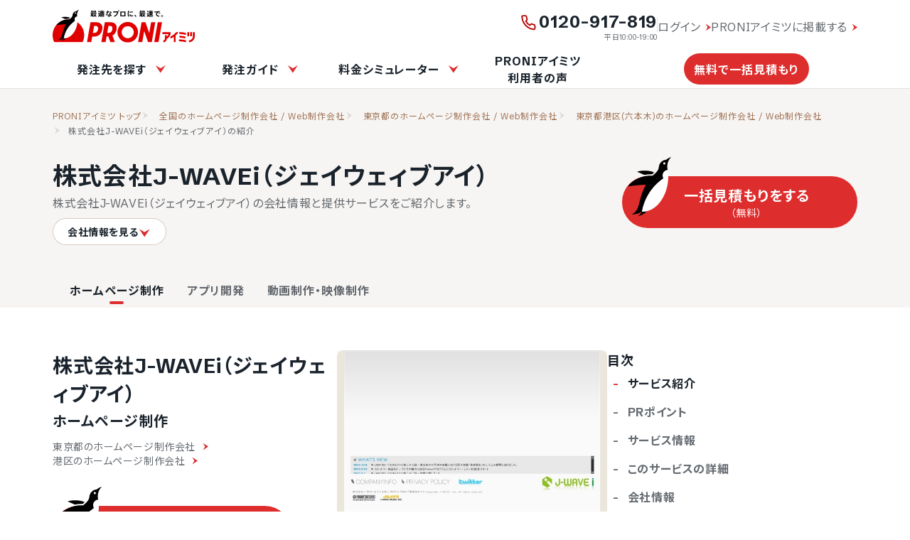

--- FILE ---
content_type: text/html; charset=utf-8
request_url: https://imitsu.jp/ct-hp-design/pr-tokyo/ci-minato-ku/supplier/6771
body_size: 45820
content:
<!DOCTYPE html>
<html lang="ja">

<head>
    <meta name="viewport" content="width=device-width, initial-scale=1, maximum-scale=1, user-scalable=no">
            <title>株式会社J-WAVEi（ジェイウェィブアイ）（東京都港区）の紹介｜PRONIアイミツ</title>
        <meta property="og:title" content="株式会社J-WAVEi（ジェイウェィブアイ）（東京都港区）の紹介｜PRONIアイミツ">
        <meta name="robots" content="all">
    <meta name="description" content="株式会社J-WAVEi（ジェイウェィブアイ）（東京都港区）のサービス情報です。提供サービスの実績やサービスPRなど、ホームページ制作のサービス情報を中心にまとめています。他社サービスとの比較も簡単">
    <meta name="thumbnail" content="https://imitsu.jp/img/site/common/proni/img_ogp_thumb.webp">
    <meta name="twitter:card" content="summary_large_image" />
    <link rel="shortcut icon" href="/favicon.ico">
    <meta property="og:type" content="website">
    <meta property="og:url" content="https://imitsu.jp/ct-hp-design/pr-tokyo/ci-minato-ku/supplier/6771">
    <meta property="og:image" content="https://imitsu.jp/img/site/common/proni/img_ogp_thumb.webp">
    <meta property="og:site_name" content="PRONIアイミツ">
    <meta property="og:description" content="株式会社J-WAVEi（ジェイウェィブアイ）（東京都港区）のサービス情報です。提供サービスの実績やサービスPRなど、ホームページ制作のサービス情報を中心にまとめています。他社サービスとの比較も簡単">
                    <script type="application/ld+json">
{
    "@context": "https://schema.org",
    "@type": "Organization",
    "name": "株式会社J-WAVEi（ジェイウェィブアイ）",
    "address": "東京都港区六本木6-10-1 六本木ヒルズ森タワー 33F",
    "telephone": "03-5770-5311",
    "brand": {
        "@type": "Corporation",
        "name": "株式会社J-WAVEi（ジェイウェィブアイ）",
        "description": "株式会社J-WAVEi（ジェイウェィブアイ）のサービス情報です。提供サービスの実績やサービスPRなどの情報をまとめています。他社サービスとの比較も簡単"
    }
}
</script>
    <link rel="canonical" href="https://imitsu.jp/ct-hp-design/pr-tokyo/ci-minato-ku/supplier/6771">
            <link rel="preconnect" href="https://fonts.googleapis.com">
    <link rel="preconnect" href="https://fonts.gstatic.com" crossorigin>
    <link href="https://fonts.googleapis.com/css2?family=Noto+Sans+JP:wght@400;700&family=Schibsted+Grotesk:wght@400;700&display=swap" rel="stylesheet">
        <link rel="preload" as="style" href="https://imitsu.jp/site/css/supplier_new-04502738.css" /><link rel="stylesheet" href="https://imitsu.jp/site/css/supplier_new-04502738.css" />
                        <!-- Start VWO Async SmartCode -->
<link rel="preconnect" href="https://dev.visualwebsiteoptimizer.com" />
<script type='text/javascript' id='vwoCode'>
  window._vwo_code=window._vwo_code || (function() {
  var account_id=739113,
  version = 1.5,
  settings_tolerance=2000,
  library_tolerance=2500,
  use_existing_jquery=false,
  is_spa=1,
  hide_element='body',
  hide_element_style = 'opacity:0 !important;filter:alpha(opacity=0) !important;background:none !important',
  /* DO NOT EDIT BELOW THIS LINE */
  f=false,d=document,vwoCodeEl=d.querySelector('#vwoCode'),code={use_existing_jquery:function(){return use_existing_jquery},library_tolerance:function(){return library_tolerance},hide_element_style:function(){return'{'+hide_element_style+'}'},finish:function(){if(!f){f=true;var e=d.getElementById('_vis_opt_path_hides');if(e)e.parentNode.removeChild(e)}},finished:function(){return f},load:function(e){var t=d.createElement('script');t.fetchPriority='high';t.src=e;t.type='text/javascript';t.onerror=function(){_vwo_code.finish()};d.getElementsByTagName('head')[0].appendChild(t)},getVersion:function(){return version},getMatchedCookies:function(e){var t=[];if(document.cookie){t=document.cookie.match(e)||[]}return t},getCombinationCookie:function(){var e=code.getMatchedCookies(/(?:^|;)\s?(_vis_opt_exp_\d+_combi=[^;$]*)/gi);e=e.map(function(e){try{var t=decodeURIComponent(e);if(!/_vis_opt_exp_\d+_combi=(?:\d+,?)+\s*$/.test(t)){return''}return t}catch(e){return''}});var i=[];e.forEach(function(e){var t=e.match(/([\d,]+)/g);t&&i.push(t.join('-'))});return i.join('|')},init:function(){if(d.URL.indexOf('__vwo_disable__')>-1)return;window.settings_timer=setTimeout(function(){_vwo_code.finish()},settings_tolerance);var e=d.createElement('style'),t=hide_element?hide_element+'{'+hide_element_style+'}':'',i=d.getElementsByTagName('head')[0];e.setAttribute('id','_vis_opt_path_hides');vwoCodeEl&&e.setAttribute('nonce',vwoCodeEl.nonce);e.setAttribute('type','text/css');if(e.styleSheet)e.styleSheet.cssText=t;else e.appendChild(d.createTextNode(t));i.appendChild(e);var n=this.getCombinationCookie();this.load('https://dev.visualwebsiteoptimizer.com/j.php?a='+account_id+'&u='+encodeURIComponent(d.URL)+'&f='+ +is_spa+'&vn='+version+(n?'&c='+n:''));return settings_timer}};window._vwo_settings_timer = code.init();return code;}());
</script>
<!-- End VWO Async SmartCode -->
                <!-- Google Tag Manager -->
    <script>
        window.dataLayer = window.dataLayer || [];
        dataLayer.push(
            {
                'ip_address': '3.16.27.162',
                'access_time': '2026-01-30 18:02:12',
            }
        );
    </script>
        <script>
  (function(w,d,s,l,i){w[l]=w[l]||[];w[l].push({'gtm.start':
                new Date().getTime(),event:'gtm.js'});var f=d.getElementsByTagName(s)[0],
            j=d.createElement(s),dl=l!='dataLayer'?'&l='+l:'';j.async=true;j.src=
            'https://www.googletagmanager.com/gtm.js?id='+i+dl;f.parentNode.insertBefore(j,f);
        })(window,document,'script','dataLayer','GTM-MNC8GGZ');
</script>
    <!-- End Google Tag Manager -->
        </head>

<body>
    <!-- Google Tag Manager (noscript) -->
    <noscript>
    <iframe src="https://www.googletagmanager.com/ns.html?id=GTM-MNC8GGZ"
        height="0" width="0" style="display:none;visibility:hidden"></iframe>
</noscript>

    <!-- End Google Tag Manager (noscript) -->
    <div id="app">
                        <input type="checkbox" class="menu" id="menu-toggle">

<header class="header">
    <label for="menu-toggle" class="menu-icon">
        <i class="fal fa-bars open"></i>
    </label>
    <a href="https://imitsu.jp" class="ga_event logo-imitsu" data-ga-label="site_header">
        <svg width="270" height="63" viewBox="0 0 270 63" fill="none" xmlns="http://www.w3.org/2000/svg">
<g clip-path="url(#clip0_934_45473)">
<path d="M224.205 42.7567H208.469V46.2987H220.157C219.499 48.2721 218.285 49.9925 216.666 51.2069V48.4745H213.175V55.4066C213.175 57.0258 211.859 58.3414 210.24 58.3414V61.8834C213.782 61.8328 216.666 58.9486 216.666 55.4066C221.119 53.0791 224.205 48.4239 224.205 43.0603V42.7567ZM252.996 44.1229C249.1 43.1615 245.002 42.5543 240.802 42.4531V45.9951C245.002 46.1469 249.1 46.7541 252.996 47.8167V44.1229ZM252.136 54.5971V50.9539C248.544 50.1443 244.85 49.6383 241.055 49.4865V53.0285C244.85 53.1803 248.544 53.6863 252.136 54.5971ZM239.992 59.9606C244.648 60.0618 249.202 60.7196 253.502 61.8834V58.1896C249.202 57.0764 244.648 56.4692 239.992 56.368V59.9606ZM264.483 42.7567H261.092V50.4479H264.483V42.7567ZM259.22 42.7567H255.83V50.4479H259.22V42.7567ZM266.456 42.7567V50.1949C266.456 54.5465 263.167 57.9366 258.967 58.392V61.934C265.09 61.4786 269.998 56.5704 269.998 50.2455V42.7567H266.456ZM223.598 51.1057V54.9513C225.875 54.0911 228.051 52.9273 230.075 51.6117V61.681H233.617V48.8287C235.742 46.9565 237.564 44.8819 239.031 42.7061H234.578C231.643 46.3493 227.899 49.2335 223.598 51.1057Z" fill="#E10000"/>
<path d="M94.2165 37.5954C94.5201 35.7738 94.5707 33.9016 94.3683 32.2824C93.9129 29.0441 91.8383 26.5647 89.2071 25.1985C86.7277 23.8323 83.2869 23.8829 83.2869 23.8829H71.9526L65.2734 61.6303H73.3694L75.2416 51.0043H78.9354C78.9354 51.0043 82.6291 51.0549 85.6145 49.6887C88.7517 48.2719 91.1805 45.6914 92.6985 42.5542C93.5081 40.935 93.9129 39.3664 94.2165 37.5954ZM86.2217 37.393C85.2603 42.9084 81.5665 43.971 79.2896 43.971H76.5066L78.8342 30.8657H82.3255C83.9953 30.8657 87.1831 31.9282 86.2217 37.393ZM199.666 23.8323L193.038 61.6303H201.134L207.762 23.8323H199.666ZM187.067 23.8323L183.474 44.3758L176.289 23.8323H168.952L162.324 61.6303H170.217L173.911 40.5808L181.248 61.6303H188.332L194.96 23.8323H187.067ZM142.691 23.2251C131.913 23.2251 123.16 31.9788 123.16 42.7566C123.16 53.5343 131.913 62.2881 142.691 62.2881C153.469 62.2881 162.222 53.5343 162.222 42.7566C162.222 31.9788 153.469 23.2251 142.691 23.2251ZM142.691 54.1921C136.366 54.1921 131.255 49.0815 131.255 42.7566C131.255 36.4316 136.366 31.3211 142.691 31.3211C149.016 31.3211 154.127 36.4316 154.127 42.7566C154.127 49.0815 149.016 54.1921 142.691 54.1921ZM116.379 25.1479C113.9 23.7817 110.459 23.8323 110.459 23.8323H99.1246L92.4961 61.6303H100.592C100.592 61.6303 102.414 51.4091 102.464 50.9031C103.021 50.9031 104.235 50.9031 105.753 50.8019L109.7 61.6303H118.302L113.596 49.0309C116.379 47.6648 118.504 45.3878 119.871 42.5036C120.63 40.8844 121.085 39.3664 121.389 37.5448C121.692 35.7232 121.743 33.851 121.54 32.2318C121.136 29.0441 119.061 26.5647 116.379 25.1479ZM113.444 37.393C112.483 42.9084 108.789 43.971 106.512 43.971H103.729L106.057 30.8657H109.548C111.218 30.8657 114.406 31.9282 113.444 37.393Z" fill="#E10000"/>
<path d="M56.9247 61.6306C58.8981 57.6332 59.9606 53.1805 59.9606 48.4241C59.9606 31.878 46.5517 18.4185 29.955 18.4185C13.3583 18.4185 0 31.878 0 48.4747C0 53.2311 1.11319 57.6838 3.03598 61.6812H56.9247V61.6306Z" fill="#E10000"/>
<path d="M17.2524 58.6957C20.6932 58.2403 23.6786 56.4693 25.8037 53.9393C24.2857 54.2429 22.7172 54.4453 21.098 54.3947C20.1872 56.1151 18.8716 57.5825 17.2524 58.6957ZM30.0035 17.1027C30.4589 17.1027 30.9649 17.1027 31.4203 17.1533C32.0781 16.4955 32.6853 15.8883 33.3431 15.2811C33.3431 15.2811 33.3431 15.2811 33.3937 15.2811C30.4589 14.1679 27.3217 13.5101 24.0327 13.5101C21.3004 13.5101 18.6186 13.9655 16.1392 14.7245C18.7198 15.4329 21.1486 16.4955 23.4256 17.7605C25.5507 17.3557 27.7771 17.1027 30.0035 17.1027ZM50.2434 0C49.4844 0.252999 48.7254 0.505997 48.0676 0.860195C47.0556 1.36619 46.0942 1.97339 45.234 2.73238C41.439 2.98538 38.4031 5.86957 38.0489 9.61394C37.6947 11.6379 37.6947 13.2065 34.3045 16.2931C33.5961 16.9509 32.8371 17.7099 32.0275 18.5195C31.3697 18.4689 30.7119 18.4689 30.0541 18.4689C20.7944 18.4689 12.5466 22.6687 7.03125 29.2466C12.9514 28.3358 19.0234 27.7792 25.1965 27.5768C22.8184 31.726 21.5028 35.5716 20.1872 39.6702C18.6692 44.5783 18.2138 48.5251 16.797 51.4093C15.5826 53.8887 13.5586 55.8621 11.1298 57.0765C11.231 57.0765 11.2816 57.0765 11.3828 57.0765C14.9754 57.1271 18.315 56.1657 21.1486 54.4453C23.5268 40.6822 31.4709 28.8418 42.5016 21.2519C41.9956 20.3917 41.692 19.3797 41.692 18.3171C41.7426 15.4329 43.969 13.1053 46.8026 12.9029C46.499 11.7391 46.3472 10.5247 46.3472 9.25975C46.3978 5.56597 47.8652 2.32759 50.2434 0ZM43.3618 7.43816C42.7546 7.43816 42.2992 6.93216 42.2992 6.32496C42.2992 5.71777 42.8052 5.26237 43.4124 5.26237C44.0196 5.26237 44.475 5.76837 44.475 6.37556C44.475 6.98276 43.9184 7.43816 43.3618 7.43816Z" fill="black"/>
<path d="M47.0049 24.9459C47.0555 24.5917 47.1061 24.2375 47.1061 23.8833C47.5109 20.0377 47.5109 15.9391 46.7519 12.8525C43.9689 13.0549 41.7425 15.3825 41.6919 18.2667C41.6919 19.3293 41.9449 20.3413 42.5015 21.2015C31.4708 28.7914 23.5266 40.6318 21.1484 54.3949C35.8224 54.7997 45.2845 39.215 47.0049 24.9459Z" fill="white"/>
<path d="M43.3595 7.43818C43.9463 7.43818 44.4221 6.96244 44.4221 6.37558C44.4221 5.78873 43.9463 5.31299 43.3595 5.31299C42.7726 5.31299 42.2969 5.78873 42.2969 6.37558C42.2969 6.96244 42.7726 7.43818 43.3595 7.43818Z" fill="white"/>
<path d="M72.9681 11.1318V7.33684H71.7537V6.12245H83.6447V7.33684H77.4209V12.3462C78.1799 12.0932 78.7871 11.7896 79.3437 11.3848C78.8377 10.8282 78.3823 10.1704 78.0281 9.41143L79.0907 9.00663H77.8257V7.74164H81.3677H81.6207H81.7725L82.8857 7.94404C82.6327 9.31023 82.1267 10.3728 81.4183 11.2836C82.0761 11.739 82.8857 12.0426 83.6953 12.2956L82.7845 13.51C81.9243 13.2064 81.1147 12.8016 80.4063 12.2956C79.7485 12.8016 79.0401 13.2064 78.1799 13.51L77.4209 12.6498V13.51H75.8523V12.0426C74.5873 12.245 73.0187 12.4474 72.0067 12.5486L71.7031 11.233C72.0573 11.233 72.4621 11.1824 72.9681 11.1318ZM82.2279 1.87207V5.66705H73.1705V1.87207H82.2279ZM75.8523 7.84284V7.33684H74.5367V7.84284H75.8523ZM75.8523 9.41143V8.90543H74.5367V9.41143H75.8523ZM75.8523 10.9294V10.4234H74.5367V11.0306C74.9921 10.98 75.3969 10.98 75.8523 10.9294ZM74.7897 3.39006H80.5581V2.88406H74.7897V3.39006ZM74.7897 4.70565H80.5581V4.19966H74.7897V4.70565ZM80.3051 10.4234C80.6087 10.0186 80.8617 9.56323 81.0641 9.00663H79.3437C79.5967 9.56323 79.9003 10.0186 80.3051 10.4234Z" fill="black"/>
<path d="M89.8147 11.4355V4.85752H91.5351C91.4339 4.50332 91.2821 4.09853 91.1303 3.74433H89.4099V2.47934H92.8507V1.61914H94.5205V2.47934H98.113V3.74433H96.3926C96.2408 4.09853 96.0384 4.50332 95.836 4.85752H96.089H96.848H97.7082V10.4741C97.7082 11.1319 97.5058 11.4861 96.9998 11.5873C96.6456 11.6379 96.0385 11.6379 95.6337 11.6379L95.4819 10.9801H93.0531V11.2331H91.8387V8.1465H92.4965H93.0025V7.69111H91.6363V6.62851H93.0025V6.12251H91.3327V11.5873H90.0677C90.5737 11.8403 91.0797 11.9415 91.6869 11.9415C93.1037 11.9921 96.5445 11.9921 98.2142 11.8909L97.9612 13.2571C96.3421 13.3077 93.0531 13.3077 91.4339 13.2571C90.2195 13.2065 89.4605 12.9535 88.6003 12.0933C87.9425 12.6499 87.3353 13.1053 86.7281 13.4595L86.0703 11.9921C86.5257 11.7391 87.0823 11.4355 87.6389 11.0813V8.0959H86.2727V6.62851H89.2075V10.8283C89.4099 11.1319 89.6123 11.2837 89.8147 11.4355ZM87.6389 1.92274C88.3979 2.73233 88.9545 3.49133 89.3593 4.19973L87.8919 5.00932C87.5883 4.25033 87.0823 3.49133 86.3739 2.68173L87.6389 1.92274ZM94.3687 4.85752C94.5205 4.45272 94.6723 4.09853 94.7735 3.74433H92.5977C92.7495 4.14913 92.9013 4.55392 92.9519 4.85752H94.3687ZM94.2675 9.86689V9.2091H93.0531V9.86689H94.2675ZM95.4819 8.1465V10.3729C95.6337 10.3729 95.8361 10.3729 95.8867 10.3729C95.9879 10.3729 96.0385 10.3223 96.0385 10.2211V6.17311H94.2675V6.67911H95.6843V7.74171H94.2675V8.1971H95.4819V8.1465Z" fill="black"/>
<path d="M103.736 3.69348C103.888 3.03568 103.989 2.42849 104.04 1.82129L105.862 2.02369C105.76 2.52969 105.659 3.08628 105.558 3.64288H107.278V5.26207H105.153C104.495 7.43786 103.585 9.76544 102.674 11.1316L101.055 10.1702C101.965 8.90525 102.775 7.08366 103.332 5.21147H101.51V3.69348H103.736ZM109.91 5.91987C109.859 6.32466 109.859 6.83066 109.859 7.23546C109.859 7.99445 109.91 8.75345 109.91 9.46184C110.82 9.81604 111.63 10.3726 112.288 10.8786L111.276 12.2448C110.871 11.84 110.416 11.4858 109.91 11.1822C109.758 12.5484 108.948 13.3074 107.329 13.3074C105.659 13.3074 104.445 12.346 104.445 11.0304C104.445 9.91724 105.406 8.90525 107.228 8.90525C107.531 8.90525 107.886 8.95585 108.189 9.00645C108.139 8.44985 108.139 7.84265 108.139 7.28606C108.139 6.83066 108.139 6.32466 108.139 5.91987H109.91ZM107.228 10.2714C106.418 10.2714 105.963 10.575 105.963 11.0304C105.963 11.4352 106.368 11.7894 107.127 11.7894C107.936 11.7894 108.29 11.4858 108.29 10.6762C108.29 10.575 108.29 10.5244 108.29 10.4232C107.886 10.322 107.531 10.2714 107.228 10.2714ZM111.579 6.42586C110.77 5.81867 109.302 5.00907 108.189 4.60427L108.999 3.18748C110.112 3.64288 111.63 4.45247 112.44 5.00907L111.579 6.42586Z" fill="black"/>
<path d="M123.47 3.28883L124.937 4.09843C123.925 8.6018 121.699 11.6884 117.6 13.4088L116.284 11.8402C120.13 10.3728 122.002 8.0452 122.66 5.05982H114.969V3.28883H123.47ZM126.607 2.27684C126.607 3.03583 125.999 3.64303 125.24 3.64303C124.481 3.64303 123.874 3.03583 123.874 2.27684C123.874 1.51784 124.481 0.910645 125.24 0.910645C125.999 0.910645 126.607 1.51784 126.607 2.27684ZM124.431 2.27684C124.431 2.73223 124.785 3.08643 125.24 3.08643C125.696 3.08643 126.05 2.73223 126.05 2.27684C126.05 1.82144 125.696 1.46724 125.24 1.46724C124.785 1.46724 124.431 1.82144 124.431 2.27684Z" fill="black"/>
<path d="M138.492 3.33936V12.6497H128.523V3.33936H138.492ZM136.518 10.8281V5.16094H130.446V10.8281H136.518Z" fill="black"/>
<path d="M142.594 8.09602C142.594 5.97083 142.897 3.74444 143.353 1.92285L145.225 2.22645C144.719 3.94684 144.415 6.02143 144.415 8.04542C144.415 9.81641 144.618 11.385 145.124 12.7006L143.302 13.2572C142.796 11.8404 142.594 10.0694 142.594 8.09602ZM152.714 12.397C151.853 12.4982 150.892 12.5488 150.184 12.5488C147.806 12.5488 146.035 12.0934 146.035 10.6766C146.035 10.12 146.186 9.51281 146.591 8.60201L148.21 8.85501C147.957 9.41161 147.856 9.76581 147.856 10.0694C147.856 10.6766 148.615 10.879 150.184 10.879C150.993 10.879 151.904 10.7778 152.764 10.626V12.397H152.714ZM150.589 3.64324C151.246 3.64324 151.854 3.64324 152.41 3.69384L152.36 5.36363C151.702 5.31303 150.892 5.26243 150.083 5.26243C148.818 5.26243 147.35 5.36363 146.237 5.46483L146.136 3.79504C147.451 3.69384 149.121 3.64324 150.589 3.64324Z" fill="black"/>
<path d="M156.562 9.66455C157.473 10.4741 158.535 11.6379 159.244 12.4475L157.776 13.6619C157.22 12.9029 156.157 11.5873 155.297 10.7777L156.562 9.66455Z" fill="black"/>
<path d="M165.562 11.1318V7.33684H164.347V6.12245H176.238V7.33684H170.015V12.3462C170.774 12.0932 171.381 11.7896 171.937 11.3848C171.431 10.8282 170.976 10.1704 170.622 9.41143L171.684 9.00663H170.419V7.74164H173.961H174.214H174.366L175.479 7.94404C175.226 9.31023 174.72 10.3728 174.012 11.2836C174.67 11.739 175.479 12.0426 176.289 12.2956L175.378 13.51C174.518 13.2064 173.708 12.8016 173 12.2956C172.342 12.8016 171.634 13.2064 170.774 13.51L170.015 12.6498V13.51H168.446V12.0426C167.181 12.245 165.612 12.4474 164.6 12.5486L164.297 11.233C164.702 11.233 165.106 11.1824 165.562 11.1318ZM174.872 1.87207V5.66705H165.815V1.87207H174.872ZM168.446 7.84284V7.33684H167.13V7.84284H168.446ZM168.446 9.41143V8.90543H167.13V9.41143H168.446ZM168.446 10.9294V10.4234H167.13V11.0306C167.586 10.98 168.041 10.98 168.446 10.9294ZM167.434 3.39006H173.202V2.88406H167.434V3.39006ZM167.434 4.70565H173.202V4.19966H167.434V4.70565ZM172.899 10.4234C173.202 10.0186 173.455 9.56323 173.658 9.00663H171.937C172.19 9.56323 172.545 10.0186 172.899 10.4234Z" fill="black"/>
<path d="M184.386 11.8403C185.803 11.8909 189.193 11.8909 190.863 11.7897L190.559 13.3583C188.99 13.4089 185.701 13.4089 184.133 13.3583C182.919 13.3077 182.16 13.0547 181.299 12.1439C180.642 12.7511 179.984 13.2065 179.427 13.6113L178.719 11.9415C179.225 11.6885 179.832 11.3343 180.389 10.9295V8.2477H178.921V6.72971H181.957V10.7777C182.716 11.5873 183.425 11.7897 184.386 11.8403ZM180.287 1.87214C181.148 2.68173 181.805 3.39013 182.261 4.09853C181.755 4.40212 181.249 4.70572 180.793 5.00932C180.389 4.25033 179.832 3.49133 179.022 2.73233L180.287 1.87214ZM183.172 11.4355L182.16 10.1199C183.222 9.71509 184.335 9.0067 185.094 8.1971H182.767V4.45272H185.55V3.89613H182.311V2.58053H185.55V1.61914H187.219V2.58053H190.711V3.89613H187.219V4.50332H190.104V8.2477H187.725C188.535 9.0067 189.749 9.71509 190.812 10.0693L189.749 11.4861C188.889 11.0307 187.978 10.3729 187.219 9.61389V11.5367H185.55V9.71509C184.841 10.4235 183.981 11.0307 183.172 11.4355ZM184.335 6.93211H185.55V5.76832H184.335V6.93211ZM188.484 6.93211V5.76832H187.219V6.93211H188.484Z" fill="black"/>
<path d="M199.824 3.13691C200.988 3.03571 202.404 2.88391 203.416 2.78271L203.619 4.5537C203.012 4.6043 201.949 4.7055 201.494 4.8067C201.241 4.8573 200.735 5.1103 200.532 5.2621C199.014 6.27409 198.205 7.48849 198.205 8.90528C198.205 10.3221 199.419 11.2329 202.657 11.3847L202.404 13.1557C198.559 13.0039 196.333 11.6377 196.333 9.00648C196.333 7.43789 197.091 6.0211 198.407 4.9079C197.091 5.0597 194.815 5.2115 193.246 5.3127L193.195 3.54171C195.017 3.49111 198.458 3.28871 199.824 3.13691ZM202 6.0717C202.354 6.52709 202.759 7.13429 203.062 7.74149L202.151 8.24748C201.898 7.69089 201.544 7.08369 201.139 6.57769L202 6.0717ZM203.568 5.3633C203.922 5.8187 204.327 6.42589 204.631 6.98249L203.72 7.48849C203.467 6.93189 203.113 6.32469 202.708 5.8187L203.568 5.3633Z" fill="black"/>
<path d="M209.534 11.8906C209.534 12.852 208.775 13.6616 207.763 13.6616C206.802 13.6616 205.992 12.852 205.992 11.8906C205.992 10.8786 206.802 10.1196 207.763 10.1196C208.775 10.1196 209.534 10.8786 209.534 11.8906ZM206.751 11.8906C206.751 12.4472 207.207 12.9026 207.763 12.9026C208.32 12.9026 208.826 12.4472 208.826 11.8906C208.826 11.334 208.37 10.828 207.763 10.828C207.156 10.828 206.751 11.334 206.751 11.8906Z" fill="black"/>
</g>
<defs>
<clipPath id="clip0_934_45473">
<rect width="270" height="62.2376" fill="white"/>
</clipPath>
</defs>
</svg>

        <svg width="270" height="63" viewBox="0 0 270 63" fill="none" xmlns="http://www.w3.org/2000/svg">
<g clip-path="url(#clip0_2035_17922)">
<path d="M224.205 42.7569H208.469V46.2989H220.157C219.5 48.2723 218.285 49.9926 216.666 51.207V48.4747H213.175V55.4068C213.175 57.026 211.859 58.3416 210.24 58.3416V61.8836C213.782 61.833 216.666 58.9488 216.666 55.4068C221.119 53.0792 224.205 48.4241 224.205 43.0605V42.7569ZM252.997 44.1231C249.1 43.1617 245.002 42.5545 240.802 42.4533V45.9953C245.002 46.1471 249.1 46.7543 252.997 47.8169V44.1231ZM252.136 54.5972V50.954C248.544 50.1444 244.85 49.6385 241.055 49.4867V53.0286C244.85 53.1804 248.544 53.6864 252.136 54.5972ZM239.992 59.9608C244.648 60.062 249.202 60.7198 253.503 61.8836V58.1898C249.202 57.0766 244.648 56.4694 239.992 56.3682V59.9608ZM264.483 42.7569H261.093V50.448H264.483V42.7569ZM259.22 42.7569H255.83V50.448H259.22V42.7569ZM266.456 42.7569V50.195C266.456 54.5466 263.167 57.9368 258.967 58.3922V61.9342C265.09 61.4788 269.998 56.5706 269.998 50.2456V42.7569H266.456ZM223.598 51.1058V54.9514C225.875 54.0912 228.051 52.9274 230.075 51.6118V61.6812H233.617V48.8289C235.742 46.9567 237.564 44.8821 239.031 42.7063H234.578C231.644 46.3495 227.899 49.2337 223.598 51.1058Z" fill="#E10000"/>
<path d="M94.2166 37.5956C94.5202 35.774 94.5708 33.9018 94.3684 32.2826C93.913 29.0442 91.8384 26.5648 89.2072 25.1987C86.7278 23.8325 83.2871 23.8831 83.2871 23.8831H71.9527L65.2736 61.6304H73.3695L75.2417 51.0045H78.9355C78.9355 51.0045 82.6293 51.0551 85.6146 49.6889C88.7518 48.2721 91.1806 45.6915 92.6986 42.5543C93.5082 40.9352 93.913 39.3666 94.2166 37.5956ZM86.2218 37.3932C85.2604 42.9085 81.5667 43.9711 79.2897 43.9711H76.5067L78.8343 30.8658H82.3257C83.9954 30.8658 87.1832 31.9284 86.2218 37.3932ZM199.666 23.8325L193.038 61.6304H201.134L207.762 23.8325H199.666ZM187.067 23.8325L183.474 44.3759L176.289 23.8325H168.952L162.324 61.6304H170.217L173.911 40.581L181.248 61.6304H188.332L194.961 23.8325H187.067ZM142.691 23.2253C131.913 23.2253 123.16 31.979 123.16 42.7567C123.16 53.5345 131.913 62.2882 142.691 62.2882C153.469 62.2882 162.223 53.5345 162.223 42.7567C162.223 31.979 153.469 23.2253 142.691 23.2253ZM142.691 54.1923C136.366 54.1923 131.256 49.0817 131.256 42.7567C131.256 36.4318 136.366 31.3212 142.691 31.3212C149.016 31.3212 154.127 36.4318 154.127 42.7567C154.127 49.0817 149.016 54.1923 142.691 54.1923ZM116.379 25.1481C113.9 23.7819 110.459 23.8325 110.459 23.8325H99.1248L92.4962 61.6304H100.592C100.592 61.6304 102.414 51.4093 102.464 50.9033C103.021 50.9033 104.235 50.9033 105.753 50.8021L109.7 61.6304H118.302L113.596 49.0311C116.379 47.6649 118.504 45.3879 119.871 42.5037C120.63 40.8846 121.085 39.3666 121.389 37.545C121.692 35.7234 121.743 33.8512 121.54 32.232C121.136 29.0442 119.061 26.5648 116.379 25.1481ZM113.444 37.3932C112.483 42.9085 108.789 43.9711 106.512 43.9711H103.729L106.057 30.8658H109.548C111.218 30.8658 114.406 31.9284 113.444 37.3932Z" fill="#E10000"/>
<path d="M56.9247 61.6304C58.8981 57.6331 59.9606 53.1803 59.9606 48.4239C59.9606 31.8778 46.5517 18.4183 29.955 18.4183C13.3583 18.4183 0 31.8778 0 48.4745C0 53.2309 1.11319 57.6837 3.03598 61.681H56.9247V61.6304Z" fill="#E10000"/>
<path d="M17.2524 58.6957C20.6932 58.2403 23.6786 56.4693 25.8037 53.9393C24.2857 54.2429 22.7172 54.4453 21.098 54.3947C20.1872 56.1151 18.8716 57.5825 17.2524 58.6957ZM30.0035 17.1027C30.4589 17.1027 30.9649 17.1027 31.4203 17.1533C32.0781 16.4955 32.6853 15.8883 33.3431 15.2811C33.3431 15.2811 33.3431 15.2811 33.3937 15.2811C30.4589 14.1679 27.3217 13.5101 24.0327 13.5101C21.3004 13.5101 18.6186 13.9655 16.1392 14.7245C18.7198 15.4329 21.1486 16.4955 23.4256 17.7605C25.5507 17.3557 27.7771 17.1027 30.0035 17.1027ZM50.2434 0C49.4844 0.252999 48.7254 0.505997 48.0676 0.860195C47.0556 1.36619 46.0942 1.97339 45.234 2.73238C41.439 2.98538 38.4031 5.86957 38.0489 9.61394C37.6947 11.6379 37.6947 13.2065 34.3045 16.2931C33.5961 16.9509 32.8371 17.7099 32.0275 18.5195C31.3697 18.4689 30.7119 18.4689 30.0541 18.4689C20.7944 18.4689 12.5466 22.6687 7.03125 29.2466C12.9514 28.3358 19.0234 27.7792 25.1965 27.5768C22.8184 31.726 21.5028 35.5716 20.1872 39.6702C18.6692 44.5783 18.2138 48.5251 16.797 51.4093C15.5826 53.8887 13.5586 55.8621 11.1298 57.0765C11.231 57.0765 11.2816 57.0765 11.3828 57.0765C14.9754 57.1271 18.315 56.1657 21.1486 54.4453C23.5268 40.6822 31.4709 28.8418 42.5016 21.2519C41.9956 20.3917 41.692 19.3797 41.692 18.3171C41.7426 15.4329 43.969 13.1053 46.8026 12.9029C46.499 11.7391 46.3472 10.5247 46.3472 9.25974C46.3978 5.56597 47.8652 2.32759 50.2434 0ZM43.3618 7.43816C42.7546 7.43816 42.2992 6.93216 42.2992 6.32496C42.2992 5.71777 42.8052 5.26237 43.4124 5.26237C44.0196 5.26237 44.475 5.76837 44.475 6.37556C44.475 6.98276 43.9184 7.43816 43.3618 7.43816Z" fill="#555555"/>
<path d="M47.005 24.9457C47.0556 24.5915 47.1062 24.2373 47.1062 23.8831C47.511 20.0375 47.511 15.9389 46.752 12.8523C43.969 13.0547 41.7426 15.3823 41.692 18.2665C41.692 19.3291 41.945 20.3411 42.5016 21.2013C31.4709 28.7912 23.5267 40.6316 21.1486 54.3947C35.8225 54.7995 45.2846 39.2148 47.005 24.9457Z" fill="white"/>
<path d="M43.3596 7.43816C43.9464 7.43816 44.4222 6.96242 44.4222 6.37557C44.4222 5.78871 43.9464 5.31297 43.3596 5.31297C42.7727 5.31297 42.297 5.78871 42.297 6.37557C42.297 6.96242 42.7727 7.43816 43.3596 7.43816Z" fill="white"/>
<path d="M72.9681 11.1318V7.33681H71.7537V6.12242H83.6447V7.33681H77.4209V12.3462C78.1799 12.0932 78.7871 11.7896 79.3437 11.3848C78.8377 10.8282 78.3823 10.1704 78.0281 9.4114L79.0907 9.0066H77.8257V7.74161H81.3677H81.6207H81.7725L82.8857 7.944C82.6327 9.3102 82.1267 10.3728 81.4183 11.2836C82.0761 11.739 82.8857 12.0426 83.6953 12.2956L82.7845 13.51C81.9243 13.2064 81.1147 12.8016 80.4063 12.2956C79.7485 12.8016 79.0401 13.2064 78.1799 13.51L77.4209 12.6498V13.51H75.8523V12.0426C74.5873 12.245 73.0187 12.4474 72.0067 12.5486L71.7031 11.233C72.0573 11.233 72.4621 11.1824 72.9681 11.1318ZM82.2279 1.87204V5.66702H73.1705V1.87204H82.2279ZM75.8523 7.8428V7.33681H74.5367V7.8428H75.8523ZM75.8523 9.4114V8.9054H74.5367V9.4114H75.8523ZM75.8523 10.9294V10.4234H74.5367V11.0306C74.9921 10.98 75.3969 10.98 75.8523 10.9294ZM74.7897 3.39003H80.5581V2.88403H74.7897V3.39003ZM74.7897 4.70562H80.5581V4.19963H74.7897V4.70562ZM80.3051 10.4234C80.6087 10.0186 80.8617 9.56319 81.0641 9.0066H79.3437C79.5967 9.56319 79.9003 10.0186 80.3051 10.4234Z" fill="#E10000"/>
<path d="M89.8147 11.4355V4.85752H91.5351C91.4339 4.50332 91.2821 4.09853 91.1303 3.74433H89.4099V2.47934H92.8507V1.61914H94.5205V2.47934H98.113V3.74433H96.3926C96.2408 4.09853 96.0384 4.50332 95.836 4.85752H96.089H96.848H97.7082V10.4741C97.7082 11.1319 97.5058 11.4861 96.9998 11.5873C96.6456 11.6379 96.0385 11.6379 95.6337 11.6379L95.4819 10.9801H93.0531V11.2331H91.8387V8.1465H92.4965H93.0025V7.6911H91.6363V6.62851H93.0025V6.12251H91.3327V11.5873H90.0677C90.5737 11.8403 91.0797 11.9415 91.6869 11.9415C93.1037 11.9921 96.5445 11.9921 98.2142 11.8909L97.9612 13.2571C96.3421 13.3077 93.0531 13.3077 91.4339 13.2571C90.2195 13.2065 89.4605 12.9535 88.6003 12.0933C87.9425 12.6499 87.3353 13.1053 86.7281 13.4595L86.0703 11.9921C86.5257 11.7391 87.0823 11.4355 87.6389 11.0813V8.0959H86.2727V6.62851H89.2075V10.8283C89.4099 11.1319 89.6123 11.2837 89.8147 11.4355ZM87.6389 1.92274C88.3979 2.73233 88.9545 3.49133 89.3593 4.19973L87.8919 5.00932C87.5883 4.25032 87.0823 3.49133 86.3739 2.68173L87.6389 1.92274ZM94.3687 4.85752C94.5205 4.45272 94.6723 4.09853 94.7735 3.74433H92.5977C92.7495 4.14913 92.9013 4.55392 92.9519 4.85752H94.3687ZM94.2675 9.86689V9.2091H93.0531V9.86689H94.2675ZM95.4819 8.1465V10.3729C95.6337 10.3729 95.8361 10.3729 95.8867 10.3729C95.9879 10.3729 96.0385 10.3223 96.0385 10.2211V6.17311H94.2675V6.67911H95.6843V7.7417H94.2675V8.1971H95.4819V8.1465Z" fill="#E10000"/>
<path d="M103.736 3.69348C103.888 3.03568 103.989 2.42849 104.04 1.82129L105.862 2.02369C105.76 2.52968 105.659 3.08628 105.558 3.64288H107.278V5.26207H105.153C104.495 7.43786 103.585 9.76544 102.674 11.1316L101.055 10.1702C101.965 8.90525 102.775 7.08366 103.332 5.21147H101.51V3.69348H103.736ZM109.91 5.91987C109.859 6.32466 109.859 6.83066 109.859 7.23546C109.859 7.99445 109.91 8.75345 109.91 9.46184C110.82 9.81604 111.63 10.3726 112.288 10.8786L111.276 12.2448C110.871 11.84 110.416 11.4858 109.91 11.1822C109.758 12.5484 108.948 13.3074 107.329 13.3074C105.659 13.3074 104.445 12.346 104.445 11.0304C104.445 9.91724 105.406 8.90525 107.228 8.90525C107.531 8.90525 107.886 8.95585 108.189 9.00645C108.139 8.44985 108.139 7.84265 108.139 7.28606C108.139 6.83066 108.139 6.32466 108.139 5.91987H109.91ZM107.228 10.2714C106.418 10.2714 105.963 10.575 105.963 11.0304C105.963 11.4352 106.368 11.7894 107.127 11.7894C107.936 11.7894 108.29 11.4858 108.29 10.6762C108.29 10.575 108.29 10.5244 108.29 10.4232C107.886 10.322 107.531 10.2714 107.228 10.2714ZM111.579 6.42586C110.77 5.81867 109.302 5.00907 108.189 4.60427L108.999 3.18748C110.112 3.64288 111.63 4.45247 112.44 5.00907L111.579 6.42586Z" fill="#E10000"/>
<path d="M123.47 3.28883L124.937 4.09843C123.925 8.6018 121.699 11.6884 117.6 13.4088L116.284 11.8402C120.13 10.3728 122.002 8.0452 122.66 5.05982H114.969V3.28883H123.47ZM126.607 2.27684C126.607 3.03583 125.999 3.64303 125.24 3.64303C124.481 3.64303 123.874 3.03583 123.874 2.27684C123.874 1.51784 124.481 0.910645 125.24 0.910645C125.999 0.910645 126.607 1.51784 126.607 2.27684ZM124.431 2.27684C124.431 2.73223 124.785 3.08643 125.24 3.08643C125.696 3.08643 126.05 2.73223 126.05 2.27684C126.05 1.82144 125.696 1.46724 125.24 1.46724C124.785 1.46724 124.431 1.82144 124.431 2.27684Z" fill="#E10000"/>
<path d="M138.492 3.33936V12.6497H128.523V3.33936H138.492ZM136.518 10.8281V5.16094H130.446V10.8281H136.518Z" fill="#E10000"/>
<path d="M142.594 8.09601C142.594 5.97083 142.897 3.74444 143.353 1.92285L145.225 2.22645C144.719 3.94684 144.415 6.02143 144.415 8.04541C144.415 9.8164 144.618 11.385 145.124 12.7006L143.302 13.2572C142.796 11.8404 142.594 10.0694 142.594 8.09601ZM152.714 12.397C151.853 12.4982 150.892 12.5488 150.184 12.5488C147.806 12.5488 146.035 12.0934 146.035 10.6766C146.035 10.12 146.186 9.51281 146.591 8.60201L148.21 8.85501C147.957 9.41161 147.856 9.76581 147.856 10.0694C147.856 10.6766 148.615 10.879 150.184 10.879C150.993 10.879 151.904 10.7778 152.764 10.626V12.397H152.714ZM150.589 3.64324C151.246 3.64324 151.854 3.64324 152.41 3.69384L152.36 5.36363C151.702 5.31303 150.892 5.26243 150.083 5.26243C148.818 5.26243 147.35 5.36363 146.237 5.46483L146.136 3.79504C147.451 3.69384 149.121 3.64324 150.589 3.64324Z" fill="#E10000"/>
<path d="M156.562 9.66455C157.473 10.4741 158.535 11.6379 159.244 12.4475L157.776 13.6619C157.22 12.9029 156.157 11.5873 155.297 10.7777L156.562 9.66455Z" fill="#E10000"/>
<path d="M165.562 11.1318V7.33684H164.347V6.12245H176.238V7.33684H170.015V12.3462C170.774 12.0932 171.381 11.7896 171.937 11.3848C171.431 10.8282 170.976 10.1704 170.622 9.41143L171.684 9.00663H170.419V7.74164H173.961H174.214H174.366L175.479 7.94403C175.226 9.31023 174.72 10.3728 174.012 11.2836C174.67 11.739 175.479 12.0426 176.289 12.2956L175.378 13.51C174.518 13.2064 173.708 12.8016 173 12.2956C172.342 12.8016 171.634 13.2064 170.774 13.51L170.015 12.6498V13.51H168.446V12.0426C167.181 12.245 165.612 12.4474 164.6 12.5486L164.297 11.233C164.702 11.233 165.106 11.1824 165.562 11.1318ZM174.872 1.87207V5.66705H165.815V1.87207H174.872ZM168.446 7.84283V7.33684H167.13V7.84283H168.446ZM168.446 9.41143V8.90543H167.13V9.41143H168.446ZM168.446 10.9294V10.4234H167.13V11.0306C167.586 10.98 168.041 10.98 168.446 10.9294ZM167.434 3.39006H173.202V2.88406H167.434V3.39006ZM167.434 4.70565H173.202V4.19966H167.434V4.70565ZM172.899 10.4234C173.202 10.0186 173.455 9.56322 173.658 9.00663H171.937C172.19 9.56322 172.545 10.0186 172.899 10.4234Z" fill="#E10000"/>
<path d="M184.386 11.8403C185.803 11.8909 189.193 11.8909 190.863 11.7897L190.559 13.3583C188.99 13.4089 185.701 13.4089 184.133 13.3583C182.919 13.3077 182.16 13.0547 181.299 12.1439C180.642 12.7511 179.984 13.2065 179.427 13.6113L178.719 11.9415C179.225 11.6885 179.832 11.3343 180.389 10.9295V8.2477H178.921V6.72971H181.957V10.7777C182.716 11.5873 183.425 11.7897 184.386 11.8403ZM180.287 1.87214C181.148 2.68173 181.805 3.39013 182.261 4.09853C181.755 4.40212 181.249 4.70572 180.793 5.00932C180.389 4.25032 179.832 3.49133 179.022 2.73233L180.287 1.87214ZM183.172 11.4355L182.16 10.1199C183.222 9.71509 184.335 9.0067 185.094 8.1971H182.767V4.45272H185.55V3.89613H182.311V2.58053H185.55V1.61914H187.219V2.58053H190.711V3.89613H187.219V4.50332H190.104V8.2477H187.725C188.535 9.0067 189.749 9.71509 190.812 10.0693L189.749 11.4861C188.889 11.0307 187.978 10.3729 187.219 9.61389V11.5367H185.55V9.71509C184.841 10.4235 183.981 11.0307 183.172 11.4355ZM184.335 6.93211H185.55V5.76832H184.335V6.93211ZM188.484 6.93211V5.76832H187.219V6.93211H188.484Z" fill="#E10000"/>
<path d="M199.824 3.13691C200.988 3.03571 202.404 2.88391 203.416 2.78271L203.619 4.5537C203.012 4.6043 201.949 4.7055 201.494 4.8067C201.241 4.8573 200.735 5.1103 200.532 5.2621C199.014 6.27409 198.205 7.48849 198.205 8.90528C198.205 10.3221 199.419 11.2329 202.657 11.3847L202.404 13.1557C198.559 13.0039 196.332 11.6377 196.332 9.00648C196.332 7.43789 197.091 6.0211 198.407 4.9079C197.091 5.0597 194.815 5.2115 193.246 5.3127L193.195 3.54171C195.017 3.49111 198.458 3.28871 199.824 3.13691ZM202 6.0717C202.354 6.52709 202.759 7.13429 203.062 7.74149L202.151 8.24748C201.898 7.69089 201.544 7.08369 201.139 6.57769L202 6.0717ZM203.568 5.3633C203.922 5.8187 204.327 6.42589 204.631 6.98249L203.72 7.48849C203.467 6.93189 203.113 6.32469 202.708 5.8187L203.568 5.3633Z" fill="#E10000"/>
<path d="M209.534 11.8906C209.534 12.852 208.775 13.6616 207.763 13.6616C206.802 13.6616 205.992 12.852 205.992 11.8906C205.992 10.8786 206.802 10.1196 207.763 10.1196C208.775 10.1196 209.534 10.8786 209.534 11.8906ZM206.751 11.8906C206.751 12.4472 207.207 12.9026 207.763 12.9026C208.32 12.9026 208.826 12.4472 208.826 11.8906C208.826 11.334 208.37 10.828 207.763 10.828C207.207 10.828 206.751 11.334 206.751 11.8906Z" fill="#E10000"/>
</g>
<defs>
<clipPath id="clip0_2035_17922">
<rect width="270" height="62.2376" fill="white"/>
</clipPath>
</defs>
</svg>

    </a>
        <div class="spacer"></div>

            <a href="https://imitsu.jp/competition/select-category/supplier/6771?cv=gnav" class="ga_event cv-header primary-button" data-ga-label="site_header" rel="nofollow">
            無料で一括見積もり
        </a>
    
    <div class="telephone">
        <svg width="20" height="19" viewBox="0 0 20 19" fill="none" xmlns="http://www.w3.org/2000/svg">
<g id="a" clip-path="url(#clip0_2056_13872)">
<path id="Vector" d="M15.9994 13.4372V15.5049C15.9994 16.263 15.4177 16.8833 14.6987 16.8902C14.6595 16.8902 14.6137 16.8902 14.5745 16.8902C12.5614 16.6628 10.6332 15.9322 8.93379 14.7743C7.35203 13.7129 6.01864 12.3069 5.01207 10.639C3.90745 8.84019 3.22115 6.79323 3.00546 4.66356C2.94009 3.90543 3.46953 3.23689 4.18851 3.16797C4.22773 3.16797 4.26694 3.16797 4.30616 3.16797H6.26702C6.92064 3.16797 7.48275 3.67109 7.57426 4.35341C7.65923 5.01506 7.80956 5.66292 8.0318 6.2901C8.20827 6.79323 8.09716 7.35838 7.73767 7.74434L6.90757 8.61964C7.83571 10.3427 9.19524 11.7762 10.8293 12.7549L11.6594 11.8796C12.0254 11.5005 12.5614 11.3834 13.0385 11.5695C13.6333 11.8038 14.2477 11.9623 14.8752 12.0519C15.5354 12.1484 16.019 12.748 15.9994 13.451V13.4372Z" stroke="#B90A0A" stroke-width="1.4" stroke-linecap="round" stroke-linejoin="round"/>
</g>
<defs>
<clipPath id="clip0_2056_13872">
<rect width="20" height="19" fill="white"/>
</clipPath>
</defs>
</svg>

        <span class="number">0120-917-819</span>
        <span class="emphasis">平日10:00-19:00</span>
    </div>

    <span class="vertical-separator"></span>

    <div class="links">
        <div class="cv-supplier">
            <a href="https://partner.imitsu.jp/?cv=site_header" class="ga_event link-chevron-box" data-ga-label="site_header" rel="external noopener" target="_blank">PRONIアイミツに掲載する</a>
        </div>
        <div class="for-my-page-login">
                            <a class="ga_event login link-chevron-box" data-ga-label="site_header" href="https://imitsu.jp/login">ログイン</a>
                    </div>
    </div>
</header>


    
    <nav class="global-navigation-pc">
    <div class="first-menu-wrap">
        <ul class="first-menu">
            
                            <li class="first-menu-item first-menu-item--mega">
                    <div class="first-menu-item-inner">
                        <span class="first-menu-item-text has-no-link">発注先を探す<svg width="10" height="12" viewBox="0 0 10 12" fill="none" xmlns="http://www.w3.org/2000/svg">
<path fill-rule="evenodd" clip-rule="evenodd" d="M2.5 11.5L10 6.5L2.5 1.5L5.44404 6.5L2.5 11.5Z" fill="#DE2D2D"/>
</svg>
</span>
                        <div class="mega-menu">
                            <div class="mega-menu-container">
                                <ul class="mega-menu-arrow-list">
                                                                                                                    <li class="mega-menu-arrow-list-item">
                                            <a class="mega-menu-top-link ga_event" href="https://imitsu.jp/ct-hp-design/search/">
                                                <svg width="24" height="25" viewBox="0 0 24 25" fill="none" xmlns="http://www.w3.org/2000/svg">
<circle cx="12" cy="12" r="12" transform="matrix(-1 0 0 1 24 0.5)" fill="#9F7356"/>
<path fill-rule="evenodd" clip-rule="evenodd" d="M15.2008 17.8984L6.80078 12.4984L15.2008 7.09844L11.9035 12.4984L15.2008 17.8984Z" fill="white"/>
</svg>

                                                ホームページ制作会社一覧
                                            </a>
                                        </li>
                                                                                                                    <li class="mega-menu-arrow-list-item">
                                            <a class="mega-menu-top-link ga_event" href="https://imitsu.jp/ct-app-developer/search/">
                                                <svg width="24" height="25" viewBox="0 0 24 25" fill="none" xmlns="http://www.w3.org/2000/svg">
<circle cx="12" cy="12" r="12" transform="matrix(-1 0 0 1 24 0.5)" fill="#9F7356"/>
<path fill-rule="evenodd" clip-rule="evenodd" d="M15.2008 17.8984L6.80078 12.4984L15.2008 7.09844L11.9035 12.4984L15.2008 17.8984Z" fill="white"/>
</svg>

                                                アプリ開発会社一覧
                                            </a>
                                        </li>
                                                                                                                    <li class="mega-menu-arrow-list-item">
                                            <a class="mega-menu-top-link ga_event" href="https://imitsu.jp/ct-movie/search/">
                                                <svg width="24" height="25" viewBox="0 0 24 25" fill="none" xmlns="http://www.w3.org/2000/svg">
<circle cx="12" cy="12" r="12" transform="matrix(-1 0 0 1 24 0.5)" fill="#9F7356"/>
<path fill-rule="evenodd" clip-rule="evenodd" d="M15.2008 17.8984L6.80078 12.4984L15.2008 7.09844L11.9035 12.4984L15.2008 17.8984Z" fill="white"/>
</svg>

                                                動画制作・映像制作会社一覧
                                            </a>
                                        </li>
                                                                    </ul>
                            </div>
                        </div>
                    </div>
                </li>
                        
                            <li class="first-menu-item first-menu-item--mega">
                    <div class="first-menu-item-inner">
                        <span class="first-menu-item-text has-no-link">発注ガイド<svg width="10" height="12" viewBox="0 0 10 12" fill="none" xmlns="http://www.w3.org/2000/svg">
<path fill-rule="evenodd" clip-rule="evenodd" d="M2.5 11.5L10 6.5L2.5 1.5L5.44404 6.5L2.5 11.5Z" fill="#DE2D2D"/>
</svg>
</span>
                        <div class="mega-menu">
                            <div class="mega-menu-container">
                                <ul class="mega-menu-arrow-list">
                                                                            <li class="mega-menu-arrow-list-item">
                                            <a class="mega-menu-top-link ga_event" href="https://imitsu.jp/ct-hp-design/">
                                                <svg width="24" height="25" viewBox="0 0 24 25" fill="none" xmlns="http://www.w3.org/2000/svg">
<circle cx="12" cy="12" r="12" transform="matrix(-1 0 0 1 24 0.5)" fill="#9F7356"/>
<path fill-rule="evenodd" clip-rule="evenodd" d="M15.2008 17.8984L6.80078 12.4984L15.2008 7.09844L11.9035 12.4984L15.2008 17.8984Z" fill="white"/>
</svg>

                                                ホームページ制作会社の発注ガイド
                                            </a>
                                        </li>
                                                                            <li class="mega-menu-arrow-list-item">
                                            <a class="mega-menu-top-link ga_event" href="https://imitsu.jp/ct-app-developer/">
                                                <svg width="24" height="25" viewBox="0 0 24 25" fill="none" xmlns="http://www.w3.org/2000/svg">
<circle cx="12" cy="12" r="12" transform="matrix(-1 0 0 1 24 0.5)" fill="#9F7356"/>
<path fill-rule="evenodd" clip-rule="evenodd" d="M15.2008 17.8984L6.80078 12.4984L15.2008 7.09844L11.9035 12.4984L15.2008 17.8984Z" fill="white"/>
</svg>

                                                アプリ開発会社の発注ガイド
                                            </a>
                                        </li>
                                                                            <li class="mega-menu-arrow-list-item">
                                            <a class="mega-menu-top-link ga_event" href="https://imitsu.jp/ct-movie/">
                                                <svg width="24" height="25" viewBox="0 0 24 25" fill="none" xmlns="http://www.w3.org/2000/svg">
<circle cx="12" cy="12" r="12" transform="matrix(-1 0 0 1 24 0.5)" fill="#9F7356"/>
<path fill-rule="evenodd" clip-rule="evenodd" d="M15.2008 17.8984L6.80078 12.4984L15.2008 7.09844L11.9035 12.4984L15.2008 17.8984Z" fill="white"/>
</svg>

                                                動画制作・映像制作会社の発注ガイド
                                            </a>
                                        </li>
                                                                    </ul>
                            </div>
                        </div>
                    </div>
                </li>
                        
                            <li class="first-menu-item first-menu-item--mega">
                    <div class="first-menu-item-inner">
                        <span class="first-menu-item-text has-no-link">料金シミュレーター<svg width="10" height="12" viewBox="0 0 10 12" fill="none" xmlns="http://www.w3.org/2000/svg">
<path fill-rule="evenodd" clip-rule="evenodd" d="M2.5 11.5L10 6.5L2.5 1.5L5.44404 6.5L2.5 11.5Z" fill="#DE2D2D"/>
</svg>
</span>
                        <div class="mega-menu">
                            <div class="mega-menu-container">
                                <ul class="mega-menu-arrow-list">
                                                                                                                        <li class="mega-menu-arrow-list-item">
                                            <a class="mega-menu-top-link ga_event" href="https://imitsu.jp/cost/hp-design/simulator">
                                                <svg width="24" height="25" viewBox="0 0 24 25" fill="none" xmlns="http://www.w3.org/2000/svg">
<circle cx="12" cy="12" r="12" transform="matrix(-1 0 0 1 24 0.5)" fill="#9F7356"/>
<path fill-rule="evenodd" clip-rule="evenodd" d="M15.2008 17.8984L6.80078 12.4984L15.2008 7.09844L11.9035 12.4984L15.2008 17.8984Z" fill="white"/>
</svg>

                                                ホームページ制作会社の料金シミュレーター
                                            </a>
                                        </li>
                                                                                                                    <li class="mega-menu-arrow-list-item">
                                            <a class="mega-menu-top-link ga_event" href="https://imitsu.jp/cost/app-developer/simulator">
                                                <svg width="24" height="25" viewBox="0 0 24 25" fill="none" xmlns="http://www.w3.org/2000/svg">
<circle cx="12" cy="12" r="12" transform="matrix(-1 0 0 1 24 0.5)" fill="#9F7356"/>
<path fill-rule="evenodd" clip-rule="evenodd" d="M15.2008 17.8984L6.80078 12.4984L15.2008 7.09844L11.9035 12.4984L15.2008 17.8984Z" fill="white"/>
</svg>

                                                アプリ開発会社の料金シミュレーター
                                            </a>
                                        </li>
                                                                                                                    <li class="mega-menu-arrow-list-item">
                                            <a class="mega-menu-top-link ga_event" href="https://imitsu.jp/cost/movie/simulator">
                                                <svg width="24" height="25" viewBox="0 0 24 25" fill="none" xmlns="http://www.w3.org/2000/svg">
<circle cx="12" cy="12" r="12" transform="matrix(-1 0 0 1 24 0.5)" fill="#9F7356"/>
<path fill-rule="evenodd" clip-rule="evenodd" d="M15.2008 17.8984L6.80078 12.4984L15.2008 7.09844L11.9035 12.4984L15.2008 17.8984Z" fill="white"/>
</svg>

                                                動画制作・映像制作会社の料金シミュレーター
                                            </a>
                                        </li>
                                                                    </ul>
                            </div>
                        </div>
                    </div>
                </li>
                        <li class="first-menu-item">
                <a href="https://imitsu.jp/case-studies" class="ga_event first-menu-item-text" data-ga-label="site_header">
                    PRONIアイミツ<br>利用者の声
                </a>
            </li>
        </ul>
        
        <div class="cv-button">
            <div class="cv-button-inner">
                <a
                    href="https://imitsu.jp/competition/select-category/supplier/6771?cv=gnav"
                    class="ga_event primary-button"
                    rel="nofollow"
                >
                    <span>無料で一括見積もり</span>
                </a>
            </div>
        </div>
    </div>
</nav>
    <nav class="global-navigation-sp">
    <div class="global-navigation-header">
        <label for="menu-toggle" class="global-navigation-close-button">
            <svg width="24" height="24" viewBox="0 0 24 24" fill="none" xmlns="http://www.w3.org/2000/svg">
<path d="M18.3007 5.70875C17.9107 5.31875 17.2807 5.31875 16.8907 5.70875L12.0007 10.5888L7.1107 5.69875C6.7207 5.30875 6.0907 5.30875 5.7007 5.69875C5.3107 6.08875 5.3107 6.71875 5.7007 7.10875L10.5907 11.9988L5.7007 16.8887C5.3107 17.2787 5.3107 17.9087 5.7007 18.2987C6.0907 18.6887 6.7207 18.6887 7.1107 18.2987L12.0007 13.4087L16.8907 18.2987C17.2807 18.6887 17.9107 18.6887 18.3007 18.2987C18.6907 17.9087 18.6907 17.2787 18.3007 16.8887L13.4107 11.9988L18.3007 7.10875C18.6807 6.72875 18.6807 6.08875 18.3007 5.70875Z" fill="#06101A" fill-opacity="0.62"/>
</svg>

        </label>
    </div>
    <div class="global-navigation-contents">
        <ul class="first-menu">
            
                            <li class="category-menu">
                    <label for="find_supplier_first_menu_item_toggle">
                        <span>発注先を探す</span>
                        <svg width="10" height="12" viewBox="0 0 10 12" fill="none" xmlns="http://www.w3.org/2000/svg">
<path fill-rule="evenodd" clip-rule="evenodd" d="M2.5 11.5L10 6.5L2.5 1.5L5.44404 6.5L2.5 11.5Z" fill="#DE2D2D"/>
</svg>

                    </label>
                    <input type="checkbox" class="first-menu-item-toggle" id="find_supplier_first_menu_item_toggle">
                    <div class="second-menu">
                        <div class="second-menu-back">
                            <label for="find_supplier_first_menu_item_toggle" class="second-menu-back-arrow">
                                <svg width="24" height="24" viewBox="0 0 24 24" fill="none" xmlns="http://www.w3.org/2000/svg">
<path d="M20.9908 10.9981H5.40078L10.6808 5.71812C11.0708 5.32812 11.0708 4.69813 10.6808 4.30812C10.2908 3.91813 9.66078 3.91813 9.27078 4.30812L2.28078 11.2981C1.89078 11.6881 1.89078 12.3181 2.28078 12.7081L9.27078 19.7081C9.47078 19.8981 9.73078 19.9981 9.98078 19.9981C10.2308 19.9981 10.4908 19.8981 10.6908 19.7081C11.0808 19.3181 11.0808 18.6881 10.6908 18.2981L5.40078 12.9981H20.9908C21.5408 12.9981 21.9908 12.5481 21.9908 11.9981C21.9908 11.4481 21.5408 10.9981 20.9908 10.9981Z" fill="#06101A" fill-opacity="0.62"/>
</svg>

                            </label>
                            <label for="menu-toggle"  class="second-menu-back-close">
                                <svg width="24" height="24" viewBox="0 0 24 24" fill="none" xmlns="http://www.w3.org/2000/svg">
<path d="M18.3007 5.70875C17.9107 5.31875 17.2807 5.31875 16.8907 5.70875L12.0007 10.5888L7.1107 5.69875C6.7207 5.30875 6.0907 5.30875 5.7007 5.69875C5.3107 6.08875 5.3107 6.71875 5.7007 7.10875L10.5907 11.9988L5.7007 16.8887C5.3107 17.2787 5.3107 17.9087 5.7007 18.2987C6.0907 18.6887 6.7207 18.6887 7.1107 18.2987L12.0007 13.4087L16.8907 18.2987C17.2807 18.6887 17.9107 18.6887 18.3007 18.2987C18.6907 17.9087 18.6907 17.2787 18.3007 16.8887L13.4107 11.9988L18.3007 7.10875C18.6807 6.72875 18.6807 6.08875 18.3007 5.70875Z" fill="#06101A" fill-opacity="0.62"/>
</svg>

                            </label>
                        </div>
                        <div class="second-menu-title">発注先を探す</div>
                        <ul class="second-menu-list">
                                                                                            <li class="second-menu-item">
                                    <label>
                                        <a href="https://imitsu.jp/ct-hp-design/search/" class="ga_event">
                                            ホームページ制作会社一覧
                                        </a>
                                    </label>
                                </li>
                                                                                            <li class="second-menu-item">
                                    <label>
                                        <a href="https://imitsu.jp/ct-app-developer/search/" class="ga_event">
                                            アプリ開発会社一覧
                                        </a>
                                    </label>
                                </li>
                                                                                            <li class="second-menu-item">
                                    <label>
                                        <a href="https://imitsu.jp/ct-movie/search/" class="ga_event">
                                            動画制作・映像制作会社一覧
                                        </a>
                                    </label>
                                </li>
                                                    </ul>
                    </div>
                </li>
                        
                            <li class="category-menu">
                    <label for="order_guide_first_menu_item_toggle">
                        <span>発注ガイド</span>
                        <svg width="10" height="12" viewBox="0 0 10 12" fill="none" xmlns="http://www.w3.org/2000/svg">
<path fill-rule="evenodd" clip-rule="evenodd" d="M2.5 11.5L10 6.5L2.5 1.5L5.44404 6.5L2.5 11.5Z" fill="#DE2D2D"/>
</svg>

                    </label>
                    <input type="checkbox" class="first-menu-item-toggle" id="order_guide_first_menu_item_toggle">
                    <div class="second-menu">
                        <div class="second-menu-back">
                            <label for="order_guide_first_menu_item_toggle" class="second-menu-back-arrow">
                                <svg width="24" height="24" viewBox="0 0 24 24" fill="none" xmlns="http://www.w3.org/2000/svg">
<path d="M20.9908 10.9981H5.40078L10.6808 5.71812C11.0708 5.32812 11.0708 4.69813 10.6808 4.30812C10.2908 3.91813 9.66078 3.91813 9.27078 4.30812L2.28078 11.2981C1.89078 11.6881 1.89078 12.3181 2.28078 12.7081L9.27078 19.7081C9.47078 19.8981 9.73078 19.9981 9.98078 19.9981C10.2308 19.9981 10.4908 19.8981 10.6908 19.7081C11.0808 19.3181 11.0808 18.6881 10.6908 18.2981L5.40078 12.9981H20.9908C21.5408 12.9981 21.9908 12.5481 21.9908 11.9981C21.9908 11.4481 21.5408 10.9981 20.9908 10.9981Z" fill="#06101A" fill-opacity="0.62"/>
</svg>

                            </label>
                            <label for="menu-toggle" class="second-menu-back-close">
                                <svg width="24" height="24" viewBox="0 0 24 24" fill="none" xmlns="http://www.w3.org/2000/svg">
<path d="M18.3007 5.70875C17.9107 5.31875 17.2807 5.31875 16.8907 5.70875L12.0007 10.5888L7.1107 5.69875C6.7207 5.30875 6.0907 5.30875 5.7007 5.69875C5.3107 6.08875 5.3107 6.71875 5.7007 7.10875L10.5907 11.9988L5.7007 16.8887C5.3107 17.2787 5.3107 17.9087 5.7007 18.2987C6.0907 18.6887 6.7207 18.6887 7.1107 18.2987L12.0007 13.4087L16.8907 18.2987C17.2807 18.6887 17.9107 18.6887 18.3007 18.2987C18.6907 17.9087 18.6907 17.2787 18.3007 16.8887L13.4107 11.9988L18.3007 7.10875C18.6807 6.72875 18.6807 6.08875 18.3007 5.70875Z" fill="#06101A" fill-opacity="0.62"/>
</svg>

                            </label>
                        </div>
                        <div class="second-menu-title">発注ガイド</div>
                        <ul class="second-menu-list">
                                                            <li class="second-menu-item">
                                    <label>
                                        <a href="https://imitsu.jp/ct-hp-design/" class="ga_event">
                                            ホームページ制作会社の発注ガイド
                                        </a>
                                    </label>
                                </li>
                                                            <li class="second-menu-item">
                                    <label>
                                        <a href="https://imitsu.jp/ct-app-developer/" class="ga_event">
                                            アプリ開発会社の発注ガイド
                                        </a>
                                    </label>
                                </li>
                                                            <li class="second-menu-item">
                                    <label>
                                        <a href="https://imitsu.jp/ct-movie/" class="ga_event">
                                            動画制作・映像制作会社の発注ガイド
                                        </a>
                                    </label>
                                </li>
                                                    </ul>
                    </div>
                </li>
                        
                            <li class="category-menu">
                    <label for="cost_simulator_first_menu_item_toggle">
                        <span>料金シミュレーター</span>
                        <svg width="10" height="12" viewBox="0 0 10 12" fill="none" xmlns="http://www.w3.org/2000/svg">
<path fill-rule="evenodd" clip-rule="evenodd" d="M2.5 11.5L10 6.5L2.5 1.5L5.44404 6.5L2.5 11.5Z" fill="#DE2D2D"/>
</svg>

                    </label>
                    <input type="checkbox" class="first-menu-item-toggle" id="cost_simulator_first_menu_item_toggle">
                    <div class="second-menu">
                        <div class="second-menu-back">
                            <label for="cost_simulator_first_menu_item_toggle" class="second-menu-back-arrow">
                                <svg width="24" height="24" viewBox="0 0 24 24" fill="none" xmlns="http://www.w3.org/2000/svg">
<path d="M20.9908 10.9981H5.40078L10.6808 5.71812C11.0708 5.32812 11.0708 4.69813 10.6808 4.30812C10.2908 3.91813 9.66078 3.91813 9.27078 4.30812L2.28078 11.2981C1.89078 11.6881 1.89078 12.3181 2.28078 12.7081L9.27078 19.7081C9.47078 19.8981 9.73078 19.9981 9.98078 19.9981C10.2308 19.9981 10.4908 19.8981 10.6908 19.7081C11.0808 19.3181 11.0808 18.6881 10.6908 18.2981L5.40078 12.9981H20.9908C21.5408 12.9981 21.9908 12.5481 21.9908 11.9981C21.9908 11.4481 21.5408 10.9981 20.9908 10.9981Z" fill="#06101A" fill-opacity="0.62"/>
</svg>

                            </label>
                            <label for="menu-toggle" class="second-menu-back-close">
                                <svg width="24" height="24" viewBox="0 0 24 24" fill="none" xmlns="http://www.w3.org/2000/svg">
<path d="M18.3007 5.70875C17.9107 5.31875 17.2807 5.31875 16.8907 5.70875L12.0007 10.5888L7.1107 5.69875C6.7207 5.30875 6.0907 5.30875 5.7007 5.69875C5.3107 6.08875 5.3107 6.71875 5.7007 7.10875L10.5907 11.9988L5.7007 16.8887C5.3107 17.2787 5.3107 17.9087 5.7007 18.2987C6.0907 18.6887 6.7207 18.6887 7.1107 18.2987L12.0007 13.4087L16.8907 18.2987C17.2807 18.6887 17.9107 18.6887 18.3007 18.2987C18.6907 17.9087 18.6907 17.2787 18.3007 16.8887L13.4107 11.9988L18.3007 7.10875C18.6807 6.72875 18.6807 6.08875 18.3007 5.70875Z" fill="#06101A" fill-opacity="0.62"/>
</svg>

                            </label>
                        </div>
                        <div class="second-menu-title">料金シミュレーター</div>
                        <ul class="second-menu-list">
                                                                                            <li class="second-menu-item">
                                    <label>
                                        <a href="https://imitsu.jp/cost/hp-design/simulator" class="ga_event">
                                            ホームページ制作会社の料金シミュレーター
                                        </a>
                                    </label>
                                </li>
                                                                                            <li class="second-menu-item">
                                    <label>
                                        <a href="https://imitsu.jp/cost/app-developer/simulator" class="ga_event">
                                            アプリ開発会社の料金シミュレーター
                                        </a>
                                    </label>
                                </li>
                                                                                            <li class="second-menu-item">
                                    <label>
                                        <a href="https://imitsu.jp/cost/movie/simulator" class="ga_event">
                                            動画制作・映像制作会社の料金シミュレーター
                                        </a>
                                    </label>
                                </li>
                                                    </ul>
                    </div>
                </li>
                        <li class="first-menu-item">
                <a href="https://imitsu.jp/sitemap" class="ga_event">
                    <span>すべてのカテゴリーを見る</span>
                </a>
            </li>
            <li class="first-menu-item">
                <a href="/" class="ga_event">
                    <span>PRONIアイミツとは</span>
                </a>
            </li>
            <li class="first-menu-item">
                <a href="https://imitsu.jp/how-to-imitsu/" class="ga_event">
                    <span>PRONIアイミツのご利用方法</span>
                </a>
            </li>
            <li class="first-menu-item">
                <a href="https://imitsu.jp/case-studies" class="ga_event" data-ga-label="site_header">
                    <span>PRONIアイミツ利用者の声</span>
                </a>
            </li>

            <li class="cv-button">
                <div class="cv-button-penguin">
                    <a class="button-penguin ga_event" href="https://imitsu.jp/competition/select-category/supplier/6771?cv=gnav" rel="nofollow">
                        <div class="js-flapping penguin"></div>
                        <p class="cta">一括見積もりをする</p>
                        <p class="sub">（無料）</p>
                    </a>
                </div>
            </li>
        </ul>
        <div class="can-login">
            <div class="first-menu">
                                    <a href="https://imitsu.jp/login" class="ga_event can-login-item-link" data-ga-label="site_header"><span>ログイン</span></a>
                            </div>
        </div>
        <div class="interest-posting">
            <div class="interest-posting-title">
                <div class="interest-posting-title-text">掲載に興味のある方へ</div>
            </div>

            <ul class="interest-posting-list">
                <li class="interest-posting-list-item">
                    <a href="https://partner.imitsu.jp/?cv=site_header" class="ga_event interest-posting-list-item-link" data-ga-label="site_header" rel="external noopener" target="_blank">
                        <span>PRONIアイミツに掲載する</span>
                    </a>
                </li>
                <li class="interest-posting-list-item">
                    <a href="https://imitsu.jp/award/2025_1st_half" class="ga_event interest-posting-list-item-link" data-ga-label="site_header" rel="noopener" target="_blank">
                        <span>PRO of the Partner Award</span>
                    </a>
                </li>
            </ul>
        </div>
    </div>
</nav>


    <div class="site-ab-test-header">
    
        <header class="header">
        <div class="inner">
            <a href="https://imitsu.jp" class="ga_event logo-imitsu" data-ga-label="site_header_ab">
                <svg width="270" height="63" viewBox="0 0 270 63" fill="none" xmlns="http://www.w3.org/2000/svg">
<g clip-path="url(#clip0_934_45473)">
<path d="M224.205 42.7567H208.469V46.2987H220.157C219.499 48.2721 218.285 49.9925 216.666 51.2069V48.4745H213.175V55.4066C213.175 57.0258 211.859 58.3414 210.24 58.3414V61.8834C213.782 61.8328 216.666 58.9486 216.666 55.4066C221.119 53.0791 224.205 48.4239 224.205 43.0603V42.7567ZM252.996 44.1229C249.1 43.1615 245.002 42.5543 240.802 42.4531V45.9951C245.002 46.1469 249.1 46.7541 252.996 47.8167V44.1229ZM252.136 54.5971V50.9539C248.544 50.1443 244.85 49.6383 241.055 49.4865V53.0285C244.85 53.1803 248.544 53.6863 252.136 54.5971ZM239.992 59.9606C244.648 60.0618 249.202 60.7196 253.502 61.8834V58.1896C249.202 57.0764 244.648 56.4692 239.992 56.368V59.9606ZM264.483 42.7567H261.092V50.4479H264.483V42.7567ZM259.22 42.7567H255.83V50.4479H259.22V42.7567ZM266.456 42.7567V50.1949C266.456 54.5465 263.167 57.9366 258.967 58.392V61.934C265.09 61.4786 269.998 56.5704 269.998 50.2455V42.7567H266.456ZM223.598 51.1057V54.9513C225.875 54.0911 228.051 52.9273 230.075 51.6117V61.681H233.617V48.8287C235.742 46.9565 237.564 44.8819 239.031 42.7061H234.578C231.643 46.3493 227.899 49.2335 223.598 51.1057Z" fill="#E10000"/>
<path d="M94.2165 37.5954C94.5201 35.7738 94.5707 33.9016 94.3683 32.2824C93.9129 29.0441 91.8383 26.5647 89.2071 25.1985C86.7277 23.8323 83.2869 23.8829 83.2869 23.8829H71.9526L65.2734 61.6303H73.3694L75.2416 51.0043H78.9354C78.9354 51.0043 82.6291 51.0549 85.6145 49.6887C88.7517 48.2719 91.1805 45.6914 92.6985 42.5542C93.5081 40.935 93.9129 39.3664 94.2165 37.5954ZM86.2217 37.393C85.2603 42.9084 81.5665 43.971 79.2896 43.971H76.5066L78.8342 30.8657H82.3255C83.9953 30.8657 87.1831 31.9282 86.2217 37.393ZM199.666 23.8323L193.038 61.6303H201.134L207.762 23.8323H199.666ZM187.067 23.8323L183.474 44.3758L176.289 23.8323H168.952L162.324 61.6303H170.217L173.911 40.5808L181.248 61.6303H188.332L194.96 23.8323H187.067ZM142.691 23.2251C131.913 23.2251 123.16 31.9788 123.16 42.7566C123.16 53.5343 131.913 62.2881 142.691 62.2881C153.469 62.2881 162.222 53.5343 162.222 42.7566C162.222 31.9788 153.469 23.2251 142.691 23.2251ZM142.691 54.1921C136.366 54.1921 131.255 49.0815 131.255 42.7566C131.255 36.4316 136.366 31.3211 142.691 31.3211C149.016 31.3211 154.127 36.4316 154.127 42.7566C154.127 49.0815 149.016 54.1921 142.691 54.1921ZM116.379 25.1479C113.9 23.7817 110.459 23.8323 110.459 23.8323H99.1246L92.4961 61.6303H100.592C100.592 61.6303 102.414 51.4091 102.464 50.9031C103.021 50.9031 104.235 50.9031 105.753 50.8019L109.7 61.6303H118.302L113.596 49.0309C116.379 47.6648 118.504 45.3878 119.871 42.5036C120.63 40.8844 121.085 39.3664 121.389 37.5448C121.692 35.7232 121.743 33.851 121.54 32.2318C121.136 29.0441 119.061 26.5647 116.379 25.1479ZM113.444 37.393C112.483 42.9084 108.789 43.971 106.512 43.971H103.729L106.057 30.8657H109.548C111.218 30.8657 114.406 31.9282 113.444 37.393Z" fill="#E10000"/>
<path d="M56.9247 61.6306C58.8981 57.6332 59.9606 53.1805 59.9606 48.4241C59.9606 31.878 46.5517 18.4185 29.955 18.4185C13.3583 18.4185 0 31.878 0 48.4747C0 53.2311 1.11319 57.6838 3.03598 61.6812H56.9247V61.6306Z" fill="#E10000"/>
<path d="M17.2524 58.6957C20.6932 58.2403 23.6786 56.4693 25.8037 53.9393C24.2857 54.2429 22.7172 54.4453 21.098 54.3947C20.1872 56.1151 18.8716 57.5825 17.2524 58.6957ZM30.0035 17.1027C30.4589 17.1027 30.9649 17.1027 31.4203 17.1533C32.0781 16.4955 32.6853 15.8883 33.3431 15.2811C33.3431 15.2811 33.3431 15.2811 33.3937 15.2811C30.4589 14.1679 27.3217 13.5101 24.0327 13.5101C21.3004 13.5101 18.6186 13.9655 16.1392 14.7245C18.7198 15.4329 21.1486 16.4955 23.4256 17.7605C25.5507 17.3557 27.7771 17.1027 30.0035 17.1027ZM50.2434 0C49.4844 0.252999 48.7254 0.505997 48.0676 0.860195C47.0556 1.36619 46.0942 1.97339 45.234 2.73238C41.439 2.98538 38.4031 5.86957 38.0489 9.61394C37.6947 11.6379 37.6947 13.2065 34.3045 16.2931C33.5961 16.9509 32.8371 17.7099 32.0275 18.5195C31.3697 18.4689 30.7119 18.4689 30.0541 18.4689C20.7944 18.4689 12.5466 22.6687 7.03125 29.2466C12.9514 28.3358 19.0234 27.7792 25.1965 27.5768C22.8184 31.726 21.5028 35.5716 20.1872 39.6702C18.6692 44.5783 18.2138 48.5251 16.797 51.4093C15.5826 53.8887 13.5586 55.8621 11.1298 57.0765C11.231 57.0765 11.2816 57.0765 11.3828 57.0765C14.9754 57.1271 18.315 56.1657 21.1486 54.4453C23.5268 40.6822 31.4709 28.8418 42.5016 21.2519C41.9956 20.3917 41.692 19.3797 41.692 18.3171C41.7426 15.4329 43.969 13.1053 46.8026 12.9029C46.499 11.7391 46.3472 10.5247 46.3472 9.25975C46.3978 5.56597 47.8652 2.32759 50.2434 0ZM43.3618 7.43816C42.7546 7.43816 42.2992 6.93216 42.2992 6.32496C42.2992 5.71777 42.8052 5.26237 43.4124 5.26237C44.0196 5.26237 44.475 5.76837 44.475 6.37556C44.475 6.98276 43.9184 7.43816 43.3618 7.43816Z" fill="black"/>
<path d="M47.0049 24.9459C47.0555 24.5917 47.1061 24.2375 47.1061 23.8833C47.5109 20.0377 47.5109 15.9391 46.7519 12.8525C43.9689 13.0549 41.7425 15.3825 41.6919 18.2667C41.6919 19.3293 41.9449 20.3413 42.5015 21.2015C31.4708 28.7914 23.5266 40.6318 21.1484 54.3949C35.8224 54.7997 45.2845 39.215 47.0049 24.9459Z" fill="white"/>
<path d="M43.3595 7.43818C43.9463 7.43818 44.4221 6.96244 44.4221 6.37558C44.4221 5.78873 43.9463 5.31299 43.3595 5.31299C42.7726 5.31299 42.2969 5.78873 42.2969 6.37558C42.2969 6.96244 42.7726 7.43818 43.3595 7.43818Z" fill="white"/>
<path d="M72.9681 11.1318V7.33684H71.7537V6.12245H83.6447V7.33684H77.4209V12.3462C78.1799 12.0932 78.7871 11.7896 79.3437 11.3848C78.8377 10.8282 78.3823 10.1704 78.0281 9.41143L79.0907 9.00663H77.8257V7.74164H81.3677H81.6207H81.7725L82.8857 7.94404C82.6327 9.31023 82.1267 10.3728 81.4183 11.2836C82.0761 11.739 82.8857 12.0426 83.6953 12.2956L82.7845 13.51C81.9243 13.2064 81.1147 12.8016 80.4063 12.2956C79.7485 12.8016 79.0401 13.2064 78.1799 13.51L77.4209 12.6498V13.51H75.8523V12.0426C74.5873 12.245 73.0187 12.4474 72.0067 12.5486L71.7031 11.233C72.0573 11.233 72.4621 11.1824 72.9681 11.1318ZM82.2279 1.87207V5.66705H73.1705V1.87207H82.2279ZM75.8523 7.84284V7.33684H74.5367V7.84284H75.8523ZM75.8523 9.41143V8.90543H74.5367V9.41143H75.8523ZM75.8523 10.9294V10.4234H74.5367V11.0306C74.9921 10.98 75.3969 10.98 75.8523 10.9294ZM74.7897 3.39006H80.5581V2.88406H74.7897V3.39006ZM74.7897 4.70565H80.5581V4.19966H74.7897V4.70565ZM80.3051 10.4234C80.6087 10.0186 80.8617 9.56323 81.0641 9.00663H79.3437C79.5967 9.56323 79.9003 10.0186 80.3051 10.4234Z" fill="black"/>
<path d="M89.8147 11.4355V4.85752H91.5351C91.4339 4.50332 91.2821 4.09853 91.1303 3.74433H89.4099V2.47934H92.8507V1.61914H94.5205V2.47934H98.113V3.74433H96.3926C96.2408 4.09853 96.0384 4.50332 95.836 4.85752H96.089H96.848H97.7082V10.4741C97.7082 11.1319 97.5058 11.4861 96.9998 11.5873C96.6456 11.6379 96.0385 11.6379 95.6337 11.6379L95.4819 10.9801H93.0531V11.2331H91.8387V8.1465H92.4965H93.0025V7.69111H91.6363V6.62851H93.0025V6.12251H91.3327V11.5873H90.0677C90.5737 11.8403 91.0797 11.9415 91.6869 11.9415C93.1037 11.9921 96.5445 11.9921 98.2142 11.8909L97.9612 13.2571C96.3421 13.3077 93.0531 13.3077 91.4339 13.2571C90.2195 13.2065 89.4605 12.9535 88.6003 12.0933C87.9425 12.6499 87.3353 13.1053 86.7281 13.4595L86.0703 11.9921C86.5257 11.7391 87.0823 11.4355 87.6389 11.0813V8.0959H86.2727V6.62851H89.2075V10.8283C89.4099 11.1319 89.6123 11.2837 89.8147 11.4355ZM87.6389 1.92274C88.3979 2.73233 88.9545 3.49133 89.3593 4.19973L87.8919 5.00932C87.5883 4.25033 87.0823 3.49133 86.3739 2.68173L87.6389 1.92274ZM94.3687 4.85752C94.5205 4.45272 94.6723 4.09853 94.7735 3.74433H92.5977C92.7495 4.14913 92.9013 4.55392 92.9519 4.85752H94.3687ZM94.2675 9.86689V9.2091H93.0531V9.86689H94.2675ZM95.4819 8.1465V10.3729C95.6337 10.3729 95.8361 10.3729 95.8867 10.3729C95.9879 10.3729 96.0385 10.3223 96.0385 10.2211V6.17311H94.2675V6.67911H95.6843V7.74171H94.2675V8.1971H95.4819V8.1465Z" fill="black"/>
<path d="M103.736 3.69348C103.888 3.03568 103.989 2.42849 104.04 1.82129L105.862 2.02369C105.76 2.52969 105.659 3.08628 105.558 3.64288H107.278V5.26207H105.153C104.495 7.43786 103.585 9.76544 102.674 11.1316L101.055 10.1702C101.965 8.90525 102.775 7.08366 103.332 5.21147H101.51V3.69348H103.736ZM109.91 5.91987C109.859 6.32466 109.859 6.83066 109.859 7.23546C109.859 7.99445 109.91 8.75345 109.91 9.46184C110.82 9.81604 111.63 10.3726 112.288 10.8786L111.276 12.2448C110.871 11.84 110.416 11.4858 109.91 11.1822C109.758 12.5484 108.948 13.3074 107.329 13.3074C105.659 13.3074 104.445 12.346 104.445 11.0304C104.445 9.91724 105.406 8.90525 107.228 8.90525C107.531 8.90525 107.886 8.95585 108.189 9.00645C108.139 8.44985 108.139 7.84265 108.139 7.28606C108.139 6.83066 108.139 6.32466 108.139 5.91987H109.91ZM107.228 10.2714C106.418 10.2714 105.963 10.575 105.963 11.0304C105.963 11.4352 106.368 11.7894 107.127 11.7894C107.936 11.7894 108.29 11.4858 108.29 10.6762C108.29 10.575 108.29 10.5244 108.29 10.4232C107.886 10.322 107.531 10.2714 107.228 10.2714ZM111.579 6.42586C110.77 5.81867 109.302 5.00907 108.189 4.60427L108.999 3.18748C110.112 3.64288 111.63 4.45247 112.44 5.00907L111.579 6.42586Z" fill="black"/>
<path d="M123.47 3.28883L124.937 4.09843C123.925 8.6018 121.699 11.6884 117.6 13.4088L116.284 11.8402C120.13 10.3728 122.002 8.0452 122.66 5.05982H114.969V3.28883H123.47ZM126.607 2.27684C126.607 3.03583 125.999 3.64303 125.24 3.64303C124.481 3.64303 123.874 3.03583 123.874 2.27684C123.874 1.51784 124.481 0.910645 125.24 0.910645C125.999 0.910645 126.607 1.51784 126.607 2.27684ZM124.431 2.27684C124.431 2.73223 124.785 3.08643 125.24 3.08643C125.696 3.08643 126.05 2.73223 126.05 2.27684C126.05 1.82144 125.696 1.46724 125.24 1.46724C124.785 1.46724 124.431 1.82144 124.431 2.27684Z" fill="black"/>
<path d="M138.492 3.33936V12.6497H128.523V3.33936H138.492ZM136.518 10.8281V5.16094H130.446V10.8281H136.518Z" fill="black"/>
<path d="M142.594 8.09602C142.594 5.97083 142.897 3.74444 143.353 1.92285L145.225 2.22645C144.719 3.94684 144.415 6.02143 144.415 8.04542C144.415 9.81641 144.618 11.385 145.124 12.7006L143.302 13.2572C142.796 11.8404 142.594 10.0694 142.594 8.09602ZM152.714 12.397C151.853 12.4982 150.892 12.5488 150.184 12.5488C147.806 12.5488 146.035 12.0934 146.035 10.6766C146.035 10.12 146.186 9.51281 146.591 8.60201L148.21 8.85501C147.957 9.41161 147.856 9.76581 147.856 10.0694C147.856 10.6766 148.615 10.879 150.184 10.879C150.993 10.879 151.904 10.7778 152.764 10.626V12.397H152.714ZM150.589 3.64324C151.246 3.64324 151.854 3.64324 152.41 3.69384L152.36 5.36363C151.702 5.31303 150.892 5.26243 150.083 5.26243C148.818 5.26243 147.35 5.36363 146.237 5.46483L146.136 3.79504C147.451 3.69384 149.121 3.64324 150.589 3.64324Z" fill="black"/>
<path d="M156.562 9.66455C157.473 10.4741 158.535 11.6379 159.244 12.4475L157.776 13.6619C157.22 12.9029 156.157 11.5873 155.297 10.7777L156.562 9.66455Z" fill="black"/>
<path d="M165.562 11.1318V7.33684H164.347V6.12245H176.238V7.33684H170.015V12.3462C170.774 12.0932 171.381 11.7896 171.937 11.3848C171.431 10.8282 170.976 10.1704 170.622 9.41143L171.684 9.00663H170.419V7.74164H173.961H174.214H174.366L175.479 7.94404C175.226 9.31023 174.72 10.3728 174.012 11.2836C174.67 11.739 175.479 12.0426 176.289 12.2956L175.378 13.51C174.518 13.2064 173.708 12.8016 173 12.2956C172.342 12.8016 171.634 13.2064 170.774 13.51L170.015 12.6498V13.51H168.446V12.0426C167.181 12.245 165.612 12.4474 164.6 12.5486L164.297 11.233C164.702 11.233 165.106 11.1824 165.562 11.1318ZM174.872 1.87207V5.66705H165.815V1.87207H174.872ZM168.446 7.84284V7.33684H167.13V7.84284H168.446ZM168.446 9.41143V8.90543H167.13V9.41143H168.446ZM168.446 10.9294V10.4234H167.13V11.0306C167.586 10.98 168.041 10.98 168.446 10.9294ZM167.434 3.39006H173.202V2.88406H167.434V3.39006ZM167.434 4.70565H173.202V4.19966H167.434V4.70565ZM172.899 10.4234C173.202 10.0186 173.455 9.56323 173.658 9.00663H171.937C172.19 9.56323 172.545 10.0186 172.899 10.4234Z" fill="black"/>
<path d="M184.386 11.8403C185.803 11.8909 189.193 11.8909 190.863 11.7897L190.559 13.3583C188.99 13.4089 185.701 13.4089 184.133 13.3583C182.919 13.3077 182.16 13.0547 181.299 12.1439C180.642 12.7511 179.984 13.2065 179.427 13.6113L178.719 11.9415C179.225 11.6885 179.832 11.3343 180.389 10.9295V8.2477H178.921V6.72971H181.957V10.7777C182.716 11.5873 183.425 11.7897 184.386 11.8403ZM180.287 1.87214C181.148 2.68173 181.805 3.39013 182.261 4.09853C181.755 4.40212 181.249 4.70572 180.793 5.00932C180.389 4.25033 179.832 3.49133 179.022 2.73233L180.287 1.87214ZM183.172 11.4355L182.16 10.1199C183.222 9.71509 184.335 9.0067 185.094 8.1971H182.767V4.45272H185.55V3.89613H182.311V2.58053H185.55V1.61914H187.219V2.58053H190.711V3.89613H187.219V4.50332H190.104V8.2477H187.725C188.535 9.0067 189.749 9.71509 190.812 10.0693L189.749 11.4861C188.889 11.0307 187.978 10.3729 187.219 9.61389V11.5367H185.55V9.71509C184.841 10.4235 183.981 11.0307 183.172 11.4355ZM184.335 6.93211H185.55V5.76832H184.335V6.93211ZM188.484 6.93211V5.76832H187.219V6.93211H188.484Z" fill="black"/>
<path d="M199.824 3.13691C200.988 3.03571 202.404 2.88391 203.416 2.78271L203.619 4.5537C203.012 4.6043 201.949 4.7055 201.494 4.8067C201.241 4.8573 200.735 5.1103 200.532 5.2621C199.014 6.27409 198.205 7.48849 198.205 8.90528C198.205 10.3221 199.419 11.2329 202.657 11.3847L202.404 13.1557C198.559 13.0039 196.333 11.6377 196.333 9.00648C196.333 7.43789 197.091 6.0211 198.407 4.9079C197.091 5.0597 194.815 5.2115 193.246 5.3127L193.195 3.54171C195.017 3.49111 198.458 3.28871 199.824 3.13691ZM202 6.0717C202.354 6.52709 202.759 7.13429 203.062 7.74149L202.151 8.24748C201.898 7.69089 201.544 7.08369 201.139 6.57769L202 6.0717ZM203.568 5.3633C203.922 5.8187 204.327 6.42589 204.631 6.98249L203.72 7.48849C203.467 6.93189 203.113 6.32469 202.708 5.8187L203.568 5.3633Z" fill="black"/>
<path d="M209.534 11.8906C209.534 12.852 208.775 13.6616 207.763 13.6616C206.802 13.6616 205.992 12.852 205.992 11.8906C205.992 10.8786 206.802 10.1196 207.763 10.1196C208.775 10.1196 209.534 10.8786 209.534 11.8906ZM206.751 11.8906C206.751 12.4472 207.207 12.9026 207.763 12.9026C208.32 12.9026 208.826 12.4472 208.826 11.8906C208.826 11.334 208.37 10.828 207.763 10.828C207.156 10.828 206.751 11.334 206.751 11.8906Z" fill="black"/>
</g>
<defs>
<clipPath id="clip0_934_45473">
<rect width="270" height="62.2376" fill="white"/>
</clipPath>
</defs>
</svg>

            </a>

                                                <a href="https://imitsu.jp/ct-hp-design/" class="category-name ga_event"
                        data-ga-label="site_header_ab">
                        ホームページ制作
                    </a>
                            
            <div class="spacer"></div>

            <span class="vertical-separator"></span>

            <div class="links">
                <div class="row-top">
                    <div class="telephone">
                        <svg width="20" height="19" viewBox="0 0 20 19" fill="none" xmlns="http://www.w3.org/2000/svg">
<g id="a" clip-path="url(#clip0_2056_13872)">
<path id="Vector" d="M15.9994 13.4372V15.5049C15.9994 16.263 15.4177 16.8833 14.6987 16.8902C14.6595 16.8902 14.6137 16.8902 14.5745 16.8902C12.5614 16.6628 10.6332 15.9322 8.93379 14.7743C7.35203 13.7129 6.01864 12.3069 5.01207 10.639C3.90745 8.84019 3.22115 6.79323 3.00546 4.66356C2.94009 3.90543 3.46953 3.23689 4.18851 3.16797C4.22773 3.16797 4.26694 3.16797 4.30616 3.16797H6.26702C6.92064 3.16797 7.48275 3.67109 7.57426 4.35341C7.65923 5.01506 7.80956 5.66292 8.0318 6.2901C8.20827 6.79323 8.09716 7.35838 7.73767 7.74434L6.90757 8.61964C7.83571 10.3427 9.19524 11.7762 10.8293 12.7549L11.6594 11.8796C12.0254 11.5005 12.5614 11.3834 13.0385 11.5695C13.6333 11.8038 14.2477 11.9623 14.8752 12.0519C15.5354 12.1484 16.019 12.748 15.9994 13.451V13.4372Z" stroke="#B90A0A" stroke-width="1.4" stroke-linecap="round" stroke-linejoin="round"/>
</g>
<defs>
<clipPath id="clip0_2056_13872">
<rect width="20" height="19" fill="white"/>
</clipPath>
</defs>
</svg>

                        <span class="number">0120-917-819</span>
                        <span class="emphasis">平日10:00-19:00</span>
                    </div>
                                            <a class="ga_event login link-chevron-box" data-ga-label="site_header_ab" href="https://imitsu.jp/login">ログイン</a>
                                        <a href="https://partner.imitsu.jp/?cv=site_header_ab" class="ga_event link-chevron-box" data-ga-label="site_header_ab" rel="external noopener" target="_blank">PRONIアイミツに掲載する</a>
                </div>
                <div class="row-bottom">
                    <a href="https://imitsu.jp/how-to-imitsu/" class="ga_event" data-ga-label="site_header_ab">はじめての方へ</a>
                    <span class="separator">・</span>
                    <a href="https://imitsu.jp/case-studies" class="ga_event" data-ga-label="site_header_ab">PRONIアイミツ利用者の声</a>
                    <span class="separator">・</span>
                    <a href="https://imitsu.jp/proni-magazine" class="ga_event" data-ga-label="site_header_ab">PRONIマガジン</a>
                </div>
            </div>
        </div>
    </header>
    
    
    <nav class="global-nav">
        
                <div class="top">
            <div class="inner">
                <ul class="list">
                                        <li class="has-dropdown">
                        <a href="/ct-hp-design/search/"
                           class="ga_event menu-trigger"
                           data-ga-label="ct-hp-design_top_発注先を探す">
                            発注先を探す<svg width="10" height="12" viewBox="0 0 10 12" fill="none" xmlns="http://www.w3.org/2000/svg">
<path fill-rule="evenodd" clip-rule="evenodd" d="M2.5 11.5L10 6.5L2.5 1.5L5.44404 6.5L2.5 11.5Z" fill="#DE2D2D"/>
</svg>

                        </a>
                        
                                                                        <div class="dropdown">
                            <div class="dropdown-inner">
                                
                                                                <div class="dropdown-top-link">
                                    <a href="/ct-hp-design/"
                                       class="ga_event"
                                       data-ga-label="ct-hp-design_dropdown_ホームページ制作 発注先を探す トップ">
                                        ホームページ制作 発注先を探す トップ
                                    </a>
                                </div>
                                
                                
                                
                                
                                                                <div class="dropdown-section">
                                    
                                                                        <span class="section-title">サイトの種類から探す</span>
                                    
                                    
                                                                        <ul class="dropdown-list">
                                                                                <li>
                                            <a href="/ct-hp-design/bu-corp/"
                                               class="ga_event"
                                               data-ga-label="ct-hp-design_dropdown_コーポレート・企業サイト">
                                                コーポレート・企業サイト
                                            </a>
                                        </li>
                                                                                <li>
                                            <a href="/ct-hp-design/bu-ecsite/"
                                               class="ga_event"
                                               data-ga-label="ct-hp-design_dropdown_ECサイト">
                                                ECサイト
                                            </a>
                                        </li>
                                                                                <li>
                                            <a href="/ct-hp-design/bu-recruit/"
                                               class="ga_event"
                                               data-ga-label="ct-hp-design_dropdown_採用サイト">
                                                採用サイト
                                            </a>
                                        </li>
                                                                                <li>
                                            <a href="/ct-hp-design/bu-owned-media/"
                                               class="ga_event"
                                               data-ga-label="ct-hp-design_dropdown_オウンドメディア">
                                                オウンドメディア
                                            </a>
                                        </li>
                                                                                <li>
                                            <a href="/ct-hp-design/bu-landing/"
                                               class="ga_event"
                                               data-ga-label="ct-hp-design_dropdown_ランディングページ（LP）">
                                                ランディングページ（LP）
                                            </a>
                                        </li>
                                                                                <li>
                                            <a href="/ct-hp-design/bu-portal/"
                                               class="ga_event"
                                               data-ga-label="ct-hp-design_dropdown_ポータルサイト">
                                                ポータルサイト
                                            </a>
                                        </li>
                                                                            </ul>
                                                                    </div>
                                                                <div class="dropdown-section">
                                    
                                                                        <span class="section-title">業界特化で探す</span>
                                    
                                    
                                                                        <ul class="dropdown-list">
                                                                                <li>
                                            <a href="/ct-hp-design/bu-medical/"
                                               class="ga_event"
                                               data-ga-label="ct-hp-design_dropdown_医療業界・病院・クリニック">
                                                医療業界・病院・クリニック
                                            </a>
                                        </li>
                                                                                <li>
                                            <a href="/ct-hp-design/bu-architecture/"
                                               class="ga_event"
                                               data-ga-label="ct-hp-design_dropdown_建設業界">
                                                建設業界
                                            </a>
                                        </li>
                                                                                <li>
                                            <a href="/ct-hp-design/bu-restaurant/"
                                               class="ga_event"
                                               data-ga-label="ct-hp-design_dropdown_飲食店・外食業界">
                                                飲食店・外食業界
                                            </a>
                                        </li>
                                                                                <li>
                                            <a href="/ct-hp-design/bu-real-estate/"
                                               class="ga_event"
                                               data-ga-label="ct-hp-design_dropdown_不動産業界">
                                                不動産業界
                                            </a>
                                        </li>
                                                                                <li>
                                            <a href="/ct-hp-design/bu-education/"
                                               class="ga_event"
                                               data-ga-label="ct-hp-design_dropdown_教育業界">
                                                教育業界
                                            </a>
                                        </li>
                                                                                <li>
                                            <a href="/ct-hp-design/bu-hotel/"
                                               class="ga_event"
                                               data-ga-label="ct-hp-design_dropdown_観光・ホテル業界">
                                                観光・ホテル業界
                                            </a>
                                        </li>
                                                                                <li>
                                            <a href="/ct-hp-design/bu-manufacturer/"
                                               class="ga_event"
                                               data-ga-label="ct-hp-design_dropdown_製造業界">
                                                製造業界
                                            </a>
                                        </li>
                                                                                <li>
                                            <a href="/ct-hp-design/bu-distribution-and-retail/"
                                               class="ga_event"
                                               data-ga-label="ct-hp-design_dropdown_小売業界">
                                                小売業界
                                            </a>
                                        </li>
                                                                                <li>
                                            <a href="/ct-hp-design/bu-beauty-salons/"
                                               class="ga_event"
                                               data-ga-label="ct-hp-design_dropdown_美容業界">
                                                美容業界
                                            </a>
                                        </li>
                                                                                <li>
                                            <a href="/ct-hp-design/bu-shigyo/"
                                               class="ga_event"
                                               data-ga-label="ct-hp-design_dropdown_士業">
                                                士業
                                            </a>
                                        </li>
                                                                            </ul>
                                                                    </div>
                                                                <div class="dropdown-section">
                                    
                                                                        <span class="section-title">会社の特徴で探す</span>
                                    
                                    
                                                                        <ul class="dropdown-list">
                                                                                <li>
                                            <a href="/ct-hp-design/bu-web-marketing/"
                                               class="ga_event"
                                               data-ga-label="ct-hp-design_dropdown_集客に強い">
                                                集客に強い
                                            </a>
                                        </li>
                                                                                <li>
                                            <a href="/ct-hp-design/bu-web-design/"
                                               class="ga_event"
                                               data-ga-label="ct-hp-design_dropdown_デザインに強い">
                                                デザインに強い
                                            </a>
                                        </li>
                                                                                <li>
                                            <a href="/ct-hp-design/bu-branding/"
                                               class="ga_event"
                                               data-ga-label="ct-hp-design_dropdown_ブランディングに強い">
                                                ブランディングに強い
                                            </a>
                                        </li>
                                                                                <li>
                                            <a href="/ct-hp-design/bu-low-price/"
                                               class="ga_event"
                                               data-ga-label="ct-hp-design_dropdown_格安対応可能">
                                                格安対応可能
                                            </a>
                                        </li>
                                                                                <li>
                                            <a href="/ct-hp-design/bu-homepage-production-quick-delivery/"
                                               class="ga_event"
                                               data-ga-label="ct-hp-design_dropdown_納期が早い">
                                                納期が早い
                                            </a>
                                        </li>
                                                                                <li>
                                            <a href="/ct-hp-design/bu-wordpress/"
                                               class="ga_event"
                                               data-ga-label="ct-hp-design_dropdown_WordPressに強い">
                                                WordPressに強い
                                            </a>
                                        </li>
                                                                                <li>
                                            <a href="/ct-hp-design/bu-shopify-production/"
                                               class="ga_event"
                                               data-ga-label="ct-hp-design_dropdown_Shopifyに強い">
                                                Shopifyに強い
                                            </a>
                                        </li>
                                                                                <li>
                                            <a href="/ct-hp-design/bu-seo/"
                                               class="ga_event"
                                               data-ga-label="ct-hp-design_dropdown_SEO対策に強い">
                                                SEO対策に強い
                                            </a>
                                        </li>
                                                                                <li>
                                            <a href="/ct-hp-design/bu-advertisement/"
                                               class="ga_event"
                                               data-ga-label="ct-hp-design_dropdown_Web広告に強い">
                                                Web広告に強い
                                            </a>
                                        </li>
                                                                                <li>
                                            <a href="/ct-hp-design/bu-website-creation-cross-border-ec-site/"
                                               class="ga_event"
                                               data-ga-label="ct-hp-design_dropdown_越境ECに強い">
                                                越境ECに強い
                                            </a>
                                        </li>
                                                                                <li>
                                            <a href="/ct-hp-design/bu-multi-language/"
                                               class="ga_event"
                                               data-ga-label="ct-hp-design_dropdown_多言語サイトに強い">
                                                多言語サイトに強い
                                            </a>
                                        </li>
                                                                            </ul>
                                                                    </div>
                                                                <div class="dropdown-section">
                                    
                                                                        <span class="section-title">地域から探す</span>
                                    
                                    
                                                                        <ul class="dropdown-list">
                                                                                <li>
                                            <a href="/ct-hp-design/pr-hokkaido/"
                                               class="ga_event"
                                               data-ga-label="ct-hp-design_dropdown_北海道">
                                                北海道
                                            </a>
                                        </li>
                                                                                <li>
                                            <a href="/ct-hp-design/pr-tokyo/"
                                               class="ga_event"
                                               data-ga-label="ct-hp-design_dropdown_東京都">
                                                東京都
                                            </a>
                                        </li>
                                                                                <li>
                                            <a href="/ct-hp-design/pr-kanagawa/"
                                               class="ga_event"
                                               data-ga-label="ct-hp-design_dropdown_神奈川県">
                                                神奈川県
                                            </a>
                                        </li>
                                                                                <li>
                                            <a href="/ct-hp-design/pr-aichi/"
                                               class="ga_event"
                                               data-ga-label="ct-hp-design_dropdown_愛知県">
                                                愛知県
                                            </a>
                                        </li>
                                                                                <li>
                                            <a href="/ct-hp-design/pr-osaka/"
                                               class="ga_event"
                                               data-ga-label="ct-hp-design_dropdown_大阪府">
                                                大阪府
                                            </a>
                                        </li>
                                                                                <li>
                                            <a href="/ct-hp-design/pr-fukuoka/"
                                               class="ga_event"
                                               data-ga-label="ct-hp-design_dropdown_福岡県">
                                                福岡県
                                            </a>
                                        </li>
                                                                                <li>
                                            <a href="/ct-hp-design/search/"
                                               class="ga_event"
                                               data-ga-label="ct-hp-design_dropdown_その他の地域">
                                                その他の地域
                                            </a>
                                        </li>
                                                                            </ul>
                                                                    </div>
                                                            </div>
                        </div>
                                            </li>
                                        <li class="has-dropdown">
                        <a href="/list/hp-design/industryleader/"
                           class="ga_event menu-trigger"
                           data-ga-label="ct-hp-design_top_PRONIアイミツのおすすめ会社">
                            PRONIアイミツのおすすめ会社<svg width="10" height="12" viewBox="0 0 10 12" fill="none" xmlns="http://www.w3.org/2000/svg">
<path fill-rule="evenodd" clip-rule="evenodd" d="M2.5 11.5L10 6.5L2.5 1.5L5.44404 6.5L2.5 11.5Z" fill="#DE2D2D"/>
</svg>

                        </a>
                        
                                                                        <div class="dropdown">
                            <div class="dropdown-inner">
                                
                                
                                
                                
                                
                                                                <div class="dropdown-section">
                                    
                                                                        <span class="section-title">サイト種別ごとのおすすめ会社</span>
                                    
                                    
                                                                        <ul class="dropdown-list">
                                                                                <li>
                                            <a href="/list/hp-design/corp/"
                                               class="ga_event"
                                               data-ga-label="ct-hp-design_dropdown_コーポレートサイト制作に強い会社">
                                                コーポレートサイト制作に強い会社
                                            </a>
                                        </li>
                                                                                <li>
                                            <a href="/list/hp-design/ecsite/"
                                               class="ga_event"
                                               data-ga-label="ct-hp-design_dropdown_ECサイト制作に強い会社">
                                                ECサイト制作に強い会社
                                            </a>
                                        </li>
                                                                                <li>
                                            <a href="/list/hp-design/recruit/"
                                               class="ga_event"
                                               data-ga-label="ct-hp-design_dropdown_採用サイト制作に強い会社">
                                                採用サイト制作に強い会社
                                            </a>
                                        </li>
                                                                                <li>
                                            <a href="/list/hp-design/owned-media/"
                                               class="ga_event"
                                               data-ga-label="ct-hp-design_dropdown_オウンドメディア制作に強い会社">
                                                オウンドメディア制作に強い会社
                                            </a>
                                        </li>
                                                                                <li>
                                            <a href="/list/hp-design/landing/"
                                               class="ga_event"
                                               data-ga-label="ct-hp-design_dropdown_LP・ランディングページ制作に強い会社">
                                                LP・ランディングページ制作に強い会社
                                            </a>
                                        </li>
                                                                            </ul>
                                                                    </div>
                                                                <div class="dropdown-section">
                                    
                                                                        <span class="section-title">業界に特化したおすすめ会社</span>
                                    
                                    
                                                                        <ul class="dropdown-list">
                                                                                <li>
                                            <a href="/list/hp-design/medical/"
                                               class="ga_event"
                                               data-ga-label="ct-hp-design_dropdown_医療業界・病院・クリニックに強い制作会社">
                                                医療業界・病院・クリニックに強い制作会社
                                            </a>
                                        </li>
                                                                                <li>
                                            <a href="/list/hp-design/architecture/"
                                               class="ga_event"
                                               data-ga-label="ct-hp-design_dropdown_建設業界に強い制作会社">
                                                建設業界に強い制作会社
                                            </a>
                                        </li>
                                                                                <li>
                                            <a href="/list/hp-design/restaurant/"
                                               class="ga_event"
                                               data-ga-label="ct-hp-design_dropdown_飲食店・外食業界に強い制作会社">
                                                飲食店・外食業界に強い制作会社
                                            </a>
                                        </li>
                                                                                <li>
                                            <a href="/list/hp-design/real-estate/"
                                               class="ga_event"
                                               data-ga-label="ct-hp-design_dropdown_不動産業界に強い制作会社">
                                                不動産業界に強い制作会社
                                            </a>
                                        </li>
                                                                                <li>
                                            <a href="/list/hp-design/hotel/"
                                               class="ga_event"
                                               data-ga-label="ct-hp-design_dropdown_観光・ホテル業界に強い制作会社">
                                                観光・ホテル業界に強い制作会社
                                            </a>
                                        </li>
                                                                                <li>
                                            <a href="/list/hp-design/manufacturer/"
                                               class="ga_event"
                                               data-ga-label="ct-hp-design_dropdown_製造業界に強い制作会社">
                                                製造業界に強い制作会社
                                            </a>
                                        </li>
                                                                                <li>
                                            <a href="/list/hp-design/beauty-salons/"
                                               class="ga_event"
                                               data-ga-label="ct-hp-design_dropdown_美容業界に強い制作会社">
                                                美容業界に強い制作会社
                                            </a>
                                        </li>
                                                                                <li>
                                            <a href="/list/hp-design/shigyo/"
                                               class="ga_event"
                                               data-ga-label="ct-hp-design_dropdown_士業に強い制作会社">
                                                士業に強い制作会社
                                            </a>
                                        </li>
                                                                            </ul>
                                                                    </div>
                                                                <div class="dropdown-section">
                                    
                                                                        <span class="section-title">得意な領域があるおすすめ会社</span>
                                    
                                    
                                                                        <ul class="dropdown-list">
                                                                                <li>
                                            <a href="/list/hp-design/attracting-customers/"
                                               class="ga_event"
                                               data-ga-label="ct-hp-design_dropdown_集客に強い制作会社">
                                                集客に強い制作会社
                                            </a>
                                        </li>
                                                                                <li>
                                            <a href="/list/hp-design/web-design/"
                                               class="ga_event"
                                               data-ga-label="ct-hp-design_dropdown_デザインに強い制作会社">
                                                デザインに強い制作会社
                                            </a>
                                        </li>
                                                                                <li>
                                            <a href="/list/hp-design/branding/"
                                               class="ga_event"
                                               data-ga-label="ct-hp-design_dropdown_ブランディングに強い制作会社">
                                                ブランディングに強い制作会社
                                            </a>
                                        </li>
                                                                                <li>
                                            <a href="/list/hp-design/low-price/"
                                               class="ga_event"
                                               data-ga-label="ct-hp-design_dropdown_格安制作可能な制作会社">
                                                格安制作可能な制作会社
                                            </a>
                                        </li>
                                                                                <li>
                                            <a href="/list/hp-design/homepage-production-quick-delivery/"
                                               class="ga_event"
                                               data-ga-label="ct-hp-design_dropdown_納品が早い制作会社">
                                                納品が早い制作会社
                                            </a>
                                        </li>
                                                                                <li>
                                            <a href="/list/hp-design/subscription/"
                                               class="ga_event"
                                               data-ga-label="ct-hp-design_dropdown_サブスクリプション型の制作会社">
                                                サブスクリプション型の制作会社
                                            </a>
                                        </li>
                                                                                <li>
                                            <a href="/list/hp-design/wordpress/"
                                               class="ga_event"
                                               data-ga-label="ct-hp-design_dropdown_WordPressに強い制作会社">
                                                WordPressに強い制作会社
                                            </a>
                                        </li>
                                                                                <li>
                                            <a href="/list/hp-design/shopify-production/"
                                               class="ga_event"
                                               data-ga-label="ct-hp-design_dropdown_Shopifyに強い制作会社">
                                                Shopifyに強い制作会社
                                            </a>
                                        </li>
                                                                                <li>
                                            <a href="/list/hp-design/seo/"
                                               class="ga_event"
                                               data-ga-label="ct-hp-design_dropdown_SEO対策に強い制作会社">
                                                SEO対策に強い制作会社
                                            </a>
                                        </li>
                                                                                <li>
                                            <a href="/list/hp-design/advertisement/"
                                               class="ga_event"
                                               data-ga-label="ct-hp-design_dropdown_Web広告に強い制作会社">
                                                Web広告に強い制作会社
                                            </a>
                                        </li>
                                                                                <li>
                                            <a href="/list/hp-design/crossborder-ecmall/"
                                               class="ga_event"
                                               data-ga-label="ct-hp-design_dropdown_越境ECに強い制作会社">
                                                越境ECに強い制作会社
                                            </a>
                                        </li>
                                                                                <li>
                                            <a href="/list/hp-design/multi-language/"
                                               class="ga_event"
                                               data-ga-label="ct-hp-design_dropdown_多言語サイトに強い制作会社">
                                                多言語サイトに強い制作会社
                                            </a>
                                        </li>
                                                                                <li>
                                            <a href="/list/hp-design/industryleader/"
                                               class="ga_event"
                                               data-ga-label="ct-hp-design_dropdown_大手Web制作会社">
                                                大手Web制作会社
                                            </a>
                                        </li>
                                                                            </ul>
                                                                    </div>
                                                                <div class="dropdown-section">
                                    
                                                                        <span class="section-title">地域ごとのおすすめ会社</span>
                                    
                                    
                                                                        <ul class="dropdown-list">
                                                                                <li>
                                            <a href="/list/hp-design/hokkaido/"
                                               class="ga_event"
                                               data-ga-label="ct-hp-design_dropdown_北海道のおすすめ制作会社">
                                                北海道のおすすめ制作会社
                                            </a>
                                        </li>
                                                                                <li>
                                            <a href="/list/hp-design/tokyo/"
                                               class="ga_event"
                                               data-ga-label="ct-hp-design_dropdown_東京都のおすすめ制作会社">
                                                東京都のおすすめ制作会社
                                            </a>
                                        </li>
                                                                                <li>
                                            <a href="/list/hp-design/kanagawa/"
                                               class="ga_event"
                                               data-ga-label="ct-hp-design_dropdown_神奈川県のおすすめ制作会社">
                                                神奈川県のおすすめ制作会社
                                            </a>
                                        </li>
                                                                                <li>
                                            <a href="/list/hp-design/aichi/"
                                               class="ga_event"
                                               data-ga-label="ct-hp-design_dropdown_愛知県のおすすめ制作会社">
                                                愛知県のおすすめ制作会社
                                            </a>
                                        </li>
                                                                                <li>
                                            <a href="/list/hp-design/osaka/"
                                               class="ga_event"
                                               data-ga-label="ct-hp-design_dropdown_大阪府のおすすめ制作会社">
                                                大阪府のおすすめ制作会社
                                            </a>
                                        </li>
                                                                                <li>
                                            <a href="/list/hp-design/fukuoka/"
                                               class="ga_event"
                                               data-ga-label="ct-hp-design_dropdown_福岡県のおすすめ制作会社">
                                                福岡県のおすすめ制作会社
                                            </a>
                                        </li>
                                                                            </ul>
                                                                    </div>
                                                            </div>
                        </div>
                                            </li>
                                        <li class="has-dropdown">
                        <a href="/cost/hp-design/"
                           class="ga_event menu-trigger"
                           data-ga-label="ct-hp-design_top_費用・相場を知る">
                            費用・相場を知る<svg width="10" height="12" viewBox="0 0 10 12" fill="none" xmlns="http://www.w3.org/2000/svg">
<path fill-rule="evenodd" clip-rule="evenodd" d="M2.5 11.5L10 6.5L2.5 1.5L5.44404 6.5L2.5 11.5Z" fill="#DE2D2D"/>
</svg>

                        </a>
                        
                                                                        <div class="dropdown">
                            <div class="dropdown-inner">
                                
                                
                                
                                                                <div class="dropdown-links">
                                                                        <a href="/matome/hp-design/1829471637159371"
                                       class="ga_event"
                                       data-ga-label="ct-hp-design_dropdown_ホームページに欲しいページ・機能">
                                        ホームページに欲しいページ・機能
                                    </a>
                                                                        <a href="/cost/hp-design/"
                                       class="ga_event"
                                       data-ga-label="ct-hp-design_dropdown_ホームページ制作の費用の基本について">
                                        ホームページ制作の費用の基本について
                                    </a>
                                                                    </div>
                                
                                
                                                                <div class="dropdown-section">
                                    
                                                                        <span class="section-title">サイト種別ごとの費用相場を知ろう</span>
                                    
                                    
                                                                        <ul class="dropdown-list">
                                                                                <li>
                                            <a href="/cost/hp-design/article/corp"
                                               class="ga_event"
                                               data-ga-label="ct-hp-design_dropdown_コーポレートサイト制作の費用相場">
                                                コーポレートサイト制作の費用相場
                                            </a>
                                        </li>
                                                                                <li>
                                            <a href="/cost/hp-design/article/ecsite"
                                               class="ga_event"
                                               data-ga-label="ct-hp-design_dropdown_ECサイト制作の費用相場">
                                                ECサイト制作の費用相場
                                            </a>
                                        </li>
                                                                                <li>
                                            <a href="/cost/hp-design/article/recruit"
                                               class="ga_event"
                                               data-ga-label="ct-hp-design_dropdown_採用サイト制作の費用相場">
                                                採用サイト制作の費用相場
                                            </a>
                                        </li>
                                                                                <li>
                                            <a href="/cost/hp-design/article/owned-media"
                                               class="ga_event"
                                               data-ga-label="ct-hp-design_dropdown_オウンドメディア制作の費用相場">
                                                オウンドメディア制作の費用相場
                                            </a>
                                        </li>
                                                                                <li>
                                            <a href="/cost/hp-design/article/landing"
                                               class="ga_event"
                                               data-ga-label="ct-hp-design_dropdown_LP・ランディングページ制作の費用相場">
                                                LP・ランディングページ制作の費用相場
                                            </a>
                                        </li>
                                                                                <li>
                                            <a href="/cost/hp-design/article/portal"
                                               class="ga_event"
                                               data-ga-label="ct-hp-design_dropdown_ポータルサイト制作の費用相場">
                                                ポータルサイト制作の費用相場
                                            </a>
                                        </li>
                                                                            </ul>
                                                                    </div>
                                                                <div class="dropdown-section">
                                    
                                                                        <span class="section-title">対応オプションごとの費用相場を知ろう</span>
                                    
                                    
                                                                        <ul class="dropdown-list">
                                                                                <li>
                                            <a href="/cost/hp-design/website-maintenance-cost"
                                               class="ga_event"
                                               data-ga-label="ct-hp-design_dropdown_ホームページ保守の費用相場">
                                                ホームページ保守の費用相場
                                            </a>
                                        </li>
                                                                                <li>
                                            <a href="/cost/hp-design/article/wordpress"
                                               class="ga_event"
                                               data-ga-label="ct-hp-design_dropdown_WordPressの費用相場">
                                                WordPressの費用相場
                                            </a>
                                        </li>
                                                                                <li>
                                            <a href="/cost/hp-design/article/shopify-production"
                                               class="ga_event"
                                               data-ga-label="ct-hp-design_dropdown_Shopify対応の費用相場">
                                                Shopify対応の費用相場
                                            </a>
                                        </li>
                                                                                <li>
                                            <a href="/cost/hp-design/article/responsive"
                                               class="ga_event"
                                               data-ga-label="ct-hp-design_dropdown_レスポンシブ対応の費用相場">
                                                レスポンシブ対応の費用相場
                                            </a>
                                        </li>
                                                                                <li>
                                            <a href="/cost/hp-design/article/coding-agency"
                                               class="ga_event"
                                               data-ga-label="ct-hp-design_dropdown_コーディング対応の費用相場">
                                                コーディング対応の費用相場
                                            </a>
                                        </li>
                                                                                <li>
                                            <a href="/cost/hp-design/article/sns-operation-agency"
                                               class="ga_event"
                                               data-ga-label="ct-hp-design_dropdown_SNS運用代行の費用相場">
                                                SNS運用代行の費用相場
                                            </a>
                                        </li>
                                                                            </ul>
                                                                    </div>
                                                            </div>
                        </div>
                                            </li>
                                    </ul>
                <div class="buttons">
                    <a href="/cost/hp-design/simulator/"
                       class="outlined-button ga_event"
                       data-ga-label="ct-hp-design_top_料金シミュレーター">
                        料金シミュレーター
                    </a>
                    <a href="https://imitsu.jp/competition?cid=0001&amp;cv=gnav_ab"
                       class="primary-button ga_event"
                       data-ga-label="ct-hp-design_top_無料で一括見積もり"
                       rel="nofollow">
                        無料で一括見積もり
                    </a>
                </div>
            </div>
        </div>
        
        
            </nav>
    </div>
        
        <div class="content">
                <div class="supplier">
        <nav class="breadcrumb">
        <ol>
                                                <li class="breadcrumb-item">
                        <a href="https://imitsu.jp" class="ga_event">
                            PRONIアイミツ トップ
                        </a></li>
                                                                <li class="breadcrumb-item">
                        <a href="https://imitsu.jp/ct-hp-design/search/" class="ga_event">
                            全国のホームページ制作会社 / Web制作会社
                        </a></li>
                                                                <li class="breadcrumb-item">
                        <a href="https://imitsu.jp/ct-hp-design/pr-tokyo/" class="ga_event">
                            東京都のホームページ制作会社 / Web制作会社
                        </a></li>
                                                                <li class="breadcrumb-item">
                        <a href="https://imitsu.jp/ct-hp-design/pr-tokyo/ci-minato-ku/" class="ga_event">
                            東京都港区(六本木)のホームページ制作会社 / Web制作会社
                        </a></li>
                                                                <li class="breadcrumb-item active">株式会社J-WAVEi（ジェイウェィブアイ）の紹介</li>
                                    </ol>
    </nav>
    <script type="application/ld+json">
        {
            "@context": "http://schema.org",
            "@type": "BreadcrumbList",
            "itemListElement": [
                            {
                    "@type": "ListItem",
                    "position": 1,
                                            "item": "https://imitsu.jp",
                                        "name": "PRONIアイミツ トップ"
                }
                                    ,
                                            {
                    "@type": "ListItem",
                    "position": 2,
                                            "item": "https://imitsu.jp/ct-hp-design/search/",
                                        "name": "全国のホームページ制作会社 / Web制作会社"
                }
                                    ,
                                            {
                    "@type": "ListItem",
                    "position": 3,
                                            "item": "https://imitsu.jp/ct-hp-design/pr-tokyo/",
                                        "name": "東京都のホームページ制作会社 / Web制作会社"
                }
                                    ,
                                            {
                    "@type": "ListItem",
                    "position": 4,
                                            "item": "https://imitsu.jp/ct-hp-design/pr-tokyo/ci-minato-ku/",
                                        "name": "東京都港区(六本木)のホームページ制作会社 / Web制作会社"
                }
                                    ,
                                            {
                    "@type": "ListItem",
                    "position": 5,
                                        "name": "株式会社J-WAVEi（ジェイウェィブアイ）の紹介"
                }
                                        ]
        }
    </script>

        
        <section class="supplier-key-visual-section">
            <div class="supplier-key-visual">
                <div class="supplier-key-visual-title-box">
                    <div class="supplier-key-visual-title">
                        <h1 class="supplier-name">株式会社J-WAVEi（ジェイウェィブアイ）</h1>
                        <p class="key-title-lead"> 株式会社J-WAVEi（ジェイウェィブアイ）の会社情報と提供サービスをご紹介します。</p>
                    </div>
                    <div class="supplier-information-link-wrap">
                        <a href="#service-79088-supplier-information" class="supplier-information-link">
                            会社情報を見る
                            <svg width="10" height="12" viewBox="0 0 10 12" fill="none" xmlns="http://www.w3.org/2000/svg">
<path fill-rule="evenodd" clip-rule="evenodd" d="M2.5 11.5L10 6.5L2.5 1.5L5.44404 6.5L2.5 11.5Z" fill="#DE2D2D"/>
</svg>

                        </a>
                    </div>
                </div>
                                    <div class="cv-button-penguin-supplier-wrap">
                        <div class="cv-button-penguin">
    <a class="ga_event cv-button button-penguin" href="https://imitsu.jp/competition/select-category/supplier/6771?cv=supplier_kv" rel="nofollow" data-ga-label="supplier_kv_サービスを見る">
        <div class="js-flapping penguin"></div>
                    <p class="cta">一括見積もりをする</p>
            <p class="sub">（無料）</p>
            </a>
</div>

                    </div>
                
            </div>
        </section>
        
        <div class="switch-tab sticky">
            <div class="switch-tab-box-wrap">
                <div class="switch-tab-box">
                                            <a href="#service-79088"
                           class="ga_event tab  active  "
                           >
                           ホームページ制作
                        </a>
                                            <a href="#service-128382"
                           class="ga_event tab  "
                           >
                           アプリ開発
                        </a>
                                            <a href="#service-128383"
                           class="ga_event tab  "
                           >
                           動画制作・映像制作
                        </a>
                                    </div>
            </div>
        </div>
        <section class="main-contents">
            <section class="main">
                <!-- サービス毎の情報 -->
                <section class="service-section">
                                            <div
                            id="service-79088"
                            class="anchor service-content  active "
                                                    >
                            
                            <section id="service-79088-header" class="anchor service-header-section">
                                <div class="service-header-box">
                                                                            <div class="service-header-eyecatch">
                                            <div class="service-header-eyecatch-img">
                                                <img class="service-header-eyecatch-main" src="https://imitsu.jp/img_p/lgc/service/88/90/79088/CZppmXI3" alt="株式会社J-WAVEi（ジェイウェィブアイ）の株式会社J-WAVEi（ジェイウェィブアイ）サービス">
                                            </div>
                                            <div class="service-header-eyecatch-source">出典：株式会社J-WAVEi（ジェイウェィブアイ）</div>
                                        </div>
                                                                        <div class="service-header-title-wrap">
                                        <div class="service-header-title-area">
                                            <h2 class="service-header-title-text">
                                                <span class="supplier-name">株式会社J-WAVEi（ジェイウェィブアイ）</span><br>
                                                <span class="category-name">ホームページ制作</span>
                                            </h2>
                                                                                    </div>
                                                                                                                            <ul class="service-header-service-link">
                                                <li class="service-header-service-link-item">
                                                    <a class="ga_event" href="https://imitsu.jp/ct-hp-design/pr-tokyo/">
                                                            東京都のホームページ制作会社<svg width="10" height="12" viewBox="0 0 10 12" fill="none" xmlns="http://www.w3.org/2000/svg">
<path fill-rule="evenodd" clip-rule="evenodd" d="M2.5 11.5L10 6.5L2.5 1.5L5.44404 6.5L2.5 11.5Z" fill="#DE2D2D"/>
</svg>

                                                    </a>
                                                </li>
                                                                                                    <li class="service-header-service-link-item">
                                                        <a class="ga_event" href="https://imitsu.jp/ct-hp-design/pr-tokyo/ci-minato-ku/">
                                                            港区のホームページ制作会社<svg width="10" height="12" viewBox="0 0 10 12" fill="none" xmlns="http://www.w3.org/2000/svg">
<path fill-rule="evenodd" clip-rule="evenodd" d="M2.5 11.5L10 6.5L2.5 1.5L5.44404 6.5L2.5 11.5Z" fill="#DE2D2D"/>
</svg>

                                                        </a>
                                                    </li>
                                                                                            </ul>
                                                                                                                            <div class="service-header-cv-parts ">
                                                <div class="cv-button-service">
            <div class="cv-button-penguin">
    <a class="button-penguin ga_event" href="https://imitsu.jp/competition?cid=0001&amp;cv=service_kv" rel="nofollow" data-ga-label="">
    <div class="js-flapping penguin"></div>
    <p class="cta">一括見積もりをする</p>
          <p class="sub">（無料）</p>
      </a>
</div>
    </div>
                                            </div>
                                                                            </div>
                                </div>
                            </section>
                            
                                                            <section id="service-79088-introduction" class="anchor service-introduction-section">
                                    <h3 class="service-sec-title">サービス紹介</h3>
                                                                        <p class="service-sec-text-contents">株式会社J-WAVEi（ジェイウェィブアイ）は、東京都港区に本社を置く、webサイトの企画やイベントの実施およびスマートフォンアプリの開発や動画コンテンツの制作を手掛ける企業です。コンテンツマーケティング戦略をプロデュースするため、webサイトを制作。コンサルティングとともに、スマートフォンアプリを開発しています。そのほか、ソーシャルメディアやマスメディアなど、クロスメディアプロモーションを展開。広報効果を最大にできるようにサポートしてきました。ほかにも、経験豊富なタレントを起用して、音声や動画のコンテンツを提供。企業が伝えたい情報に、共感を生み出せるストーリーを提案しています。</p>
                                </section>

                                <section id="service-79088-frequently-search-condition-upper" class="service-section">
                                    <section class="frequently-search-condition-section">
        <h3 class="frequently-search-condition-title">条件を変更して会社を探す</h3>
        <ul class="frequently-search-condition-list">
                            <li class="frequently-search-condition-item">
                    <a href="https://imitsu.jp/ct-hp-design/bu-landing/" class="frequently-search-condition-link ga_event" data-ga-label="frequently-search-condition_upper_ランディングページ（LP）">
                        ランディングページ（LP）
                    </a>
                </li>
                            <li class="frequently-search-condition-item">
                    <a href="https://imitsu.jp/ct-hp-design/bu-corp/" class="frequently-search-condition-link ga_event" data-ga-label="frequently-search-condition_upper_企業サイト">
                        企業サイト
                    </a>
                </li>
                            <li class="frequently-search-condition-item">
                    <a href="https://imitsu.jp/ct-hp-design/bu-multi-language/" class="frequently-search-condition-link ga_event" data-ga-label="frequently-search-condition_upper_多言語サイト">
                        多言語サイト
                    </a>
                </li>
                            <li class="frequently-search-condition-item">
                    <a href="https://imitsu.jp/ct-hp-design/bu-small-site/" class="frequently-search-condition-link ga_event" data-ga-label="frequently-search-condition_upper_小規模サイト">
                        小規模サイト
                    </a>
                </li>
                            <li class="frequently-search-condition-item">
                    <a href="https://imitsu.jp/ct-hp-design/bu-matching-sites/" class="frequently-search-condition-link ga_event" data-ga-label="frequently-search-condition_upper_マッチングサイト">
                        マッチングサイト
                    </a>
                </li>
                            <li class="frequently-search-condition-item">
                    <a href="https://imitsu.jp/ct-hp-design/bu-sns/" class="frequently-search-condition-link ga_event" data-ga-label="frequently-search-condition_upper_SNSアカウント">
                        SNSアカウント
                    </a>
                </li>
                            <li class="frequently-search-condition-item">
                    <a href="https://imitsu.jp/ct-hp-design/bu-btob/" class="frequently-search-condition-link ga_event" data-ga-label="frequently-search-condition_upper_BtoBサイト">
                        BtoBサイト
                    </a>
                </li>
                            <li class="frequently-search-condition-item">
                    <a href="https://imitsu.jp/ct-hp-design/bu-recruit/" class="frequently-search-condition-link ga_event" data-ga-label="frequently-search-condition_upper_採用サイト">
                        採用サイト
                    </a>
                </li>
                            <li class="frequently-search-condition-item">
                    <a href="https://imitsu.jp/ct-hp-design/bu-blog/" class="frequently-search-condition-link ga_event" data-ga-label="frequently-search-condition_upper_ブログ制作">
                        ブログ制作
                    </a>
                </li>
                            <li class="frequently-search-condition-item">
                    <a href="https://imitsu.jp/ct-hp-design/bu-mobile/" class="frequently-search-condition-link ga_event" data-ga-label="frequently-search-condition_upper_スマホサイト">
                        スマホサイト
                    </a>
                </li>
                    </ul>
    </section>
                                </section>
                            
                            
                                                            <section id="service-79088-pr-point" class="anchor service-pr-point-section">
                                    <h3 class="service-sec-title">PRポイント</h3>
                                    <ul class="pr-point-list">
                                                                            <li class="pr-point-list-item">
                                            <i class="fa-regular fa-lightbulb-on pr-light"></i>
                                            コンテンツマーケティング戦略をプロデュースするため、コンサルティングとともに、webサイトを制作し、スマートフォンアプリを開発
                                        </li>
                                                                            <li class="pr-point-list-item">
                                            <i class="fa-regular fa-lightbulb-on pr-light"></i>
                                            ソーシャルメディアやマスメディアなど、クロスメディアプロモーションを展開し、広報効果を最大にできるように支援
                                        </li>
                                                                            <li class="pr-point-list-item">
                                            <i class="fa-regular fa-lightbulb-on pr-light"></i>
                                            伝えたい情報に共感を生み出せるストーリーを提案し、経験豊富なタレントを起用した音声や動画のコンテンツを提供
                                        </li>
                                                                        </ul>
                                </section>
                                                        <!-- サービス実績 -->
                            

                            <!-- サービス情報 -->
                            <section id="service-79088-information" class="anchor service-information-section">
                                <h3 class="service-sec-title">サービス情報</h3>
                                <p class="service-sec-text">株式会社J-WAVEi（ジェイウェィブアイ）のサービス情報をご紹介致します。</p>
                                <div class="service-information-content">
                                    <dl>
                                                                                    <div class="service-information-content-list-item">
                                                
                                                                                                    <dt>対応可能な業務</dt>
                                                    <dd>
                                                                                                                <ul class="fixable-business-list">
                                                                                                                            <li class=" "><span>ECサイト制作</span></li>
                                                                                                                            <li class=" "><span>Facebookページ作成</span></li>
                                                                                                                            <li class=" "><span>採用サイト制作</span></li>
                                                                                                                            <li class=" "><span>スマホサイト制作</span></li>
                                                                                                                            <li class=" "><span>ブログ制作</span></li>
                                                                                                                            <li class=" "><span>ポータルサイト制作</span></li>
                                                                                                                            <li class=" "><span>cmsサイト制作</span></li>
                                                                                                                            <li class=" "><span>会員サイト制作</span></li>
                                                                                                                            <li class=" "><span>予約サイト制作</span></li>
                                                                                                                            <li class=" "><span>SNSサイト制作</span></li>
                                                                                                                            <li class=" "><span>ニュースサイト制作</span></li>
                                                                                                                            <li class=" "><span>プロモーションサイト制作</span></li>
                                                                                                                    </ul>
                                                                                                            </dd>
                                                                                                
                                                                                            </div>
                                                                                    <div class="service-information-content-list-item">
                                                
                                                                                                    <dt>対応可能なオプション業務</dt>
                                                    <dd>
                                                                                                                <ul class="fixable-business-list">
                                                                                                                            <li class=" "><span>ui設計</span></li>
                                                                                                                            <li class=" "><span>映像制作</span></li>
                                                                                                                            <li class=" "><span>写真撮影</span></li>
                                                                                                                            <li class=" "><span>多言語対応</span></li>
                                                                                                                    </ul>
                                                                                                            </dd>
                                                                                                
                                                                                            </div>
                                                                                    <div class="service-information-content-list-item">
                                                
                                                                                                    <dt>対応開発言語</dt>
                                                    <dd>
                                                                                                                <ul class="fixable-business-list">
                                                                                                                            <li class=" "><span>PHP</span></li>
                                                                                                                            <li class=" "><span>C</span></li>
                                                                                                                            <li class=" "><span>Access</span></li>
                                                                                                                    </ul>
                                                                                                            </dd>
                                                                                                
                                                                                            </div>
                                                                                    <div class="service-information-content-list-item">
                                                
                                                                                                    <dt>対応可能な業界</dt>
                                                    <dd>
                                                                                                                    <input id="service-79088-page-info-item-list-more-trigger-4" class="fixable-business-list-more-trigger" type="checkbox">
                                                                                                                <ul class="fixable-business-list">
                                                                                                                            <li class=" "><span>製造業</span></li>
                                                                                                                            <li class=" "><span>工業</span></li>
                                                                                                                            <li class=" "><span>インフラ</span></li>
                                                                                                                            <li class=" "><span>物流</span></li>
                                                                                                                            <li class=" "><span>食品</span></li>
                                                                                                                            <li class=" "><span>飲料</span></li>
                                                                                                                            <li class=" "><span>IT</span></li>
                                                                                                                            <li class=" "><span>Webサービス</span></li>
                                                                                                                            <li class=" "><span>インテリア</span></li>
                                                                                                                            <li class=" "><span>雑貨</span></li>
                                                                                                                            <li class=" "><span>ベビー</span></li>
                                                                                                                            <li class=" "><span>キッズ</span></li>
                                                                                                                            <li class=" default-hidden"><span>生活用品</span></li>
                                                                                                                            <li class=" default-hidden"><span>文房具</span></li>
                                                                                                                            <li class=" default-hidden"><span>ファッション</span></li>
                                                                                                                            <li class=" default-hidden"><span>アパレル</span></li>
                                                                                                                            <li class=" default-hidden"><span>ペット</span></li>
                                                                                                                            <li class=" default-hidden"><span>農園</span></li>
                                                                                                                            <li class=" default-hidden"><span>農業</span></li>
                                                                                                                            <li class=" default-hidden"><span>NPO</span></li>
                                                                                                                            <li class=" default-hidden"><span>官公庁</span></li>
                                                                                                                            <li class=" default-hidden"><span>イベント</span></li>
                                                                                                                            <li class=" default-hidden"><span>キャンペーン</span></li>
                                                                                                                            <li class=" default-hidden"><span>自動車</span></li>
                                                                                                                            <li class=" default-hidden"><span>バイク</span></li>
                                                                                                                            <li class=" default-hidden"><span>家電</span></li>
                                                                                                                            <li class=" default-hidden"><span>電子機器</span></li>
                                                                                                                            <li class=" default-hidden"><span>飲食店</span></li>
                                                                                                                            <li class=" default-hidden"><span>レストラン</span></li>
                                                                                                                            <li class=" default-hidden"><span>流通</span></li>
                                                                                                                            <li class=" default-hidden"><span>小売</span></li>
                                                                                                                            <li class=" default-hidden"><span>商業施設</span></li>
                                                                                                                            <li class=" default-hidden"><span>テーマパーク</span></li>
                                                                                                                            <li class=" default-hidden"><span>複合施設</span></li>
                                                                                                                            <li class=" default-hidden"><span>美容室</span></li>
                                                                                                                            <li class=" default-hidden"><span>サロン</span></li>
                                                                                                                            <li class=" default-hidden"><span>エステ</span></li>
                                                                                                                            <li class=" default-hidden"><span>ネイル</span></li>
                                                                                                                            <li class=" default-hidden"><span>化粧品</span></li>
                                                                                                                            <li class=" default-hidden"><span>ブライダル</span></li>
                                                                                                                            <li class=" default-hidden"><span>病院</span></li>
                                                                                                                            <li class=" default-hidden"><span>クリニック</span></li>
                                                                                                                            <li class=" default-hidden"><span>歯科医院</span></li>
                                                                                                                            <li class=" default-hidden"><span>整体</span></li>
                                                                                                                            <li class=" default-hidden"><span>整骨院</span></li>
                                                                                                                            <li class=" default-hidden"><span>介護</span></li>
                                                                                                                            <li class=" default-hidden"><span>福祉</span></li>
                                                                                                                            <li class=" default-hidden"><span>老人ホーム</span></li>
                                                                                                                            <li class=" default-hidden"><span>製薬</span></li>
                                                                                                                            <li class=" default-hidden"><span>動物病院</span></li>
                                                                                                                            <li class=" default-hidden"><span>不動産</span></li>
                                                                                                                            <li class=" default-hidden"><span>マンション</span></li>
                                                                                                                            <li class=" default-hidden"><span>建設</span></li>
                                                                                                                            <li class=" default-hidden"><span>工務店</span></li>
                                                                                                                            <li class=" default-hidden"><span>住宅</span></li>
                                                                                                                            <li class=" default-hidden"><span>リフォーム</span></li>
                                                                                                                            <li class=" default-hidden"><span>ホテル</span></li>
                                                                                                                            <li class=" default-hidden"><span>旅館</span></li>
                                                                                                                            <li class=" default-hidden"><span>旅行</span></li>
                                                                                                                            <li class=" default-hidden"><span>観光</span></li>
                                                                                                                            <li class=" default-hidden"><span>スポーツ</span></li>
                                                                                                                            <li class=" default-hidden"><span>アウトドア</span></li>
                                                                                                                            <li class=" default-hidden"><span>銀行</span></li>
                                                                                                                            <li class=" default-hidden"><span>地銀</span></li>
                                                                                                                            <li class=" default-hidden"><span>証券</span></li>
                                                                                                                            <li class=" default-hidden"><span>保険</span></li>
                                                                                                                            <li class=" default-hidden"><span>税理士</span></li>
                                                                                                                            <li class=" default-hidden"><span>会計士</span></li>
                                                                                                                            <li class=" default-hidden"><span>弁護士</span></li>
                                                                                                                            <li class=" default-hidden"><span>社労士</span></li>
                                                                                                                            <li class=" default-hidden"><span>行政書士</span></li>
                                                                                                                            <li class=" default-hidden"><span>大学</span></li>
                                                                                                                            <li class=" default-hidden"><span>高校</span></li>
                                                                                                                            <li class=" default-hidden"><span>専門学校</span></li>
                                                                                                                            <li class=" default-hidden"><span>学習塾</span></li>
                                                                                                                            <li class=" default-hidden"><span>予備校</span></li>
                                                                                                                            <li class=" default-hidden"><span>保育園</span></li>
                                                                                                                            <li class=" default-hidden"><span>幼稚園</span></li>
                                                                                                                            <li class=" default-hidden"><span>葬儀</span></li>
                                                                                                                            <li class=" default-hidden"><span>墓石</span></li>
                                                                                                                            <li class=" default-hidden"><span>仏壇</span></li>
                                                                                                                            <li class=" default-hidden"><span>お寺</span></li>
                                                                                                                            <li class=" default-hidden"><span>神社</span></li>
                                                                                                                            <li class=" default-hidden"><span>ゲーム</span></li>
                                                                                                                            <li class=" default-hidden"><span>アニメ</span></li>
                                                                                                                            <li class=" default-hidden"><span>おもちゃ</span></li>
                                                                                                                            <li class=" default-hidden"><span>芸能</span></li>
                                                                                                                            <li class=" default-hidden"><span>アーティスト</span></li>
                                                                                                                            <li class=" default-hidden"><span>音楽</span></li>
                                                                                                                            <li class=" default-hidden"><span>連合会</span></li>
                                                                                                                            <li class=" default-hidden"><span>金融</span></li>
                                                                                                                            <li class=" default-hidden"><span>サービス</span></li>
                                                                                                                            <li class=" default-hidden"><span>人材</span></li>
                                                                                                                            <li class=" default-hidden"><span>BPO</span></li>
                                                                                                                            <li class=" default-hidden"><span>教育</span></li>
                                                                                                                            <li class=" default-hidden"><span>商社</span></li>
                                                                                                                            <li class=" default-hidden"><span>ヘルスケア</span></li>
                                                                                                                            <li class=" default-hidden"><span>スーパー</span></li>
                                                                                                                            <li class=" default-hidden"><span>冠婚葬祭</span></li>
                                                                                                                            <li class=" default-hidden"><span>エンターテインメント</span></li>
                                                                                                                            <li class=" default-hidden"><span>通販</span></li>
                                                                                                                            <li class=" default-hidden"><span>宝石</span></li>
                                                                                                                            <li class=" default-hidden"><span>投資</span></li>
                                                                                                                            <li class=" default-hidden"><span>公社</span></li>
                                                                                                                            <li class=" default-hidden"><span>建築</span></li>
                                                                                                                            <li class=" default-hidden"><span>スクール</span></li>
                                                                                                                            <li class=" default-hidden"><span>美容外科</span></li>
                                                                                                                            <li class=" default-hidden"><span>接骨院</span></li>
                                                                                                                            <li class=" default-hidden"><span>整骨院</span></li>
                                                                                                                            <li class=" default-hidden"><span>鍼灸院</span></li>
                                                                                                                            <li class=" default-hidden"><span>治療院</span></li>
                                                                                                                            <li class=" default-hidden"><span>結婚相談所</span></li>
                                                                                                                            <li class=" default-hidden"><span>ファイナンシャルプランナー</span></li>
                                                                                                                            <li class=" default-hidden"><span>化学</span></li>
                                                                                                                            <li class=" default-hidden"><span>司法書士</span></li>
                                                                                                                            <li class=" default-hidden"><span>コンサルタント</span></li>
                                                                                                                            <li class=" default-hidden"><span>弁理士</span></li>
                                                                                                                            <li class=" default-hidden"><span>金属</span></li>
                                                                                                                            <li class=" default-hidden"><span>フィットネス</span></li>
                                                                                                                            <li class=" default-hidden"><span>クリーニング</span></li>
                                                                                                                            <li class=" default-hidden"><span>薬局</span></li>
                                                                                                                            <li class=" default-hidden"><span>寺院</span></li>
                                                                                                                            <li class=" default-hidden"><span>運送</span></li>
                                                                                                                            <li class=" default-hidden"><span>エネルギー</span></li>
                                                                                                                            <li class=" default-hidden"><span>通信</span></li>
                                                                                                                            <li class=" default-hidden"><span>林業</span></li>
                                                                                                                            <li class=" default-hidden"><span>ドラッグストア</span></li>
                                                                                                                            <li class=" default-hidden"><span>健康食品</span></li>
                                                                                                                            <li class=" default-hidden"><span>美容</span></li>
                                                                                                                            <li class=" default-hidden"><span>士業</span></li>
                                                                                                                            <li class=" default-hidden"><span>居酒屋</span></li>
                                                                                                                            <li class=" default-hidden"><span>カフェ</span></li>
                                                                                                                    </ul>
                                                                                                                    <div class="more-btn-wrap">
                                                                <label
                                                                    class="more-btn ga_click_event"
                                                                    data-ga-label="service-page-info-item-list-more-btn-サービス情報-もっと見る"
                                                                    for="service-79088-page-info-item-list-more-trigger-4"
                                                                >
                                                                    <svg width="10" height="12" viewBox="0 0 10 12" fill="none" xmlns="http://www.w3.org/2000/svg">
<path fill-rule="evenodd" clip-rule="evenodd" d="M2.5 11.5L10 6.5L2.5 1.5L5.44404 6.5L2.5 11.5Z" fill="#DE2D2D"/>
</svg>

                                                                </label>
                                                            </div>
                                                                                                            </dd>
                                                                                                
                                                                                            </div>
                                                                            </dl>
                                                                            <dl class="service-information-area-list">
                                            <div class="service-information-content-list-item">
                                                <dt>対応エリア</dt>
                                                <dd class="area-list">
                                                    <dl>
                                                                                                                    <div class="area-item">
                                                                <dt class="prefecture-group">
                                                                    関東
                                                                </dt>
                                                                <dd class="prefectures">
                                                                    <ul class="prefectures-list">
                                                                                                                                                    <li>東京都</li>
                                                                                                                                            </ul>
                                                                </dd>
                                                            </div>
                                                                                                            </dl>
                                                </dd>
                                            </div>
                                        </dl>
                                                                        <dl class="service-information-content-detail">
                                        <div class="service-information-content-list-item">
                                            <dt>サービス名</dt>
                                            <dd>株式会社J-WAVEi（ジェイウェィブアイ）</dd>
                                        </div>
                                                                                    <div class="service-information-content-list-item">
                                                <dt>サービスURL</dt>
                                                <dd>
                                                    <a href="https://www.j-wavei.jp/" target="_blank" class="ga_event">https://www.j-wavei.jp/</a>
                                                </dd>
                                            </div>
                                                                                                                    </dl>
                                </div>
                                
                                                            </section>
                            
                                                        
                                                            <section id="service-79088-detail" class="anchor service-detail-section">
                                    <h3 class="service-sec-title">このサービスの詳細</h3>
                                    <p class="service-sec-text">株式会社J-WAVEi（ジェイウェィブアイ）のサービス詳細をご紹介します。</p>
                                    <p class="service-sec-text-contents">株式会社J-WAVE iは、FM局J-WAVEのIT関連会社です。J-WAVEのコンテンツ制作力・コミュニケーション力をご提供いたします。jwavei</p>
                                </section>
                                                        <!-- スライド -->
                                                            <section id="service-79088-slide" class="anchor service-slide-section">
                                                                            <div class="pdf-area">
                                            <a
                                                href="https://docs.google.com/viewer?embedded=true&amp;url=https://imitsu.jp/storage/lgc/service_slide/88/90/79088/CZU5agFn"
                                                target="_blank"
                                                class="ga_event pdf-external-preview"
                                            >
                                                スライドが見れない場合はこちら
                                            </a>
                                            <div class="pdf-name">出典：</div>
                                            <div class="js-pdf-viewer pdf-content" data-src="https://imitsu.jp/storage/lgc/service_slide/88/90/79088/CZU5agFn"></div>
                                        </div>
                                                                            <div class="pdf-area">
                                            <a
                                                href="https://docs.google.com/viewer?embedded=true&amp;url=https://imitsu.jp/storage/lgc/service_slide/88/90/79088/CZlvBK6q"
                                                target="_blank"
                                                class="ga_event pdf-external-preview"
                                            >
                                                スライドが見れない場合はこちら
                                            </a>
                                            <div class="pdf-name">出典：</div>
                                            <div class="js-pdf-viewer pdf-content" data-src="https://imitsu.jp/storage/lgc/service_slide/88/90/79088/CZlvBK6q"></div>
                                        </div>
                                                                    </section>
                                                        
                                                            <section id="service-79088-related" class="anchor service-related-section">
                                    <h3 class="service-sec-sub-title">株式会社J-WAVEi（ジェイウェィブアイ）に関連するサービス</h3>
                                    <ul class="list-items">
                                                                                    <li class="list-item">
                                                <a href="https://imitsu.jp/ct-hp-design/pr-tokyo/ci-minato-ku/supplier/59746#service-116676" class="ga_event list-item-link" >株式会社スターラボ</a>
                                            </li>
                                                                                    <li class="list-item">
                                                <a href="https://imitsu.jp/ct-hp-design/pr-tokyo/ci-minato-ku/supplier/63204#service-124223" class="ga_event list-item-link" >チームエム株式会社</a>
                                            </li>
                                                                                    <li class="list-item">
                                                <a href="https://imitsu.jp/ct-hp-design/pr-tokyo/ci-minato-ku/supplier/155258#service-229120" class="ga_event list-item-link" >meyco株式会社</a>
                                            </li>
                                                                                    <li class="list-item">
                                                <a href="https://imitsu.jp/ct-hp-design/pr-tokyo/ci-minato-ku/supplier/99980#service-424519" class="ga_event list-item-link" >マムズラボ株式会社</a>
                                            </li>
                                                                                    <li class="list-item">
                                                <a href="https://imitsu.jp/ct-hp-design/pr-tokyo/ci-minato-ku/supplier/455259#service-457069" class="ga_event list-item-link" >合同会社チャネルワークス</a>
                                            </li>
                                                                            </ul>
                                </section>
                                                        
                            
                            <section id="service-79088-frequently-search-condition" class="service-section">
                                <section class="frequently-search-condition-section">
        <h3 class="frequently-search-condition-title">条件を変更して会社を探す</h3>
        <ul class="frequently-search-condition-list">
                            <li class="frequently-search-condition-item">
                    <a href="https://imitsu.jp/ct-hp-design/bu-landing/" class="frequently-search-condition-link ga_event" data-ga-label="frequently-search-condition_lower_ランディングページ（LP）">
                        ランディングページ（LP）
                    </a>
                </li>
                            <li class="frequently-search-condition-item">
                    <a href="https://imitsu.jp/ct-hp-design/bu-corp/" class="frequently-search-condition-link ga_event" data-ga-label="frequently-search-condition_lower_企業サイト">
                        企業サイト
                    </a>
                </li>
                            <li class="frequently-search-condition-item">
                    <a href="https://imitsu.jp/ct-hp-design/bu-multi-language/" class="frequently-search-condition-link ga_event" data-ga-label="frequently-search-condition_lower_多言語サイト">
                        多言語サイト
                    </a>
                </li>
                            <li class="frequently-search-condition-item">
                    <a href="https://imitsu.jp/ct-hp-design/bu-small-site/" class="frequently-search-condition-link ga_event" data-ga-label="frequently-search-condition_lower_小規模サイト">
                        小規模サイト
                    </a>
                </li>
                            <li class="frequently-search-condition-item">
                    <a href="https://imitsu.jp/ct-hp-design/bu-matching-sites/" class="frequently-search-condition-link ga_event" data-ga-label="frequently-search-condition_lower_マッチングサイト">
                        マッチングサイト
                    </a>
                </li>
                            <li class="frequently-search-condition-item">
                    <a href="https://imitsu.jp/ct-hp-design/bu-sns/" class="frequently-search-condition-link ga_event" data-ga-label="frequently-search-condition_lower_SNSアカウント">
                        SNSアカウント
                    </a>
                </li>
                            <li class="frequently-search-condition-item">
                    <a href="https://imitsu.jp/ct-hp-design/bu-btob/" class="frequently-search-condition-link ga_event" data-ga-label="frequently-search-condition_lower_BtoBサイト">
                        BtoBサイト
                    </a>
                </li>
                            <li class="frequently-search-condition-item">
                    <a href="https://imitsu.jp/ct-hp-design/bu-recruit/" class="frequently-search-condition-link ga_event" data-ga-label="frequently-search-condition_lower_採用サイト">
                        採用サイト
                    </a>
                </li>
                            <li class="frequently-search-condition-item">
                    <a href="https://imitsu.jp/ct-hp-design/bu-blog/" class="frequently-search-condition-link ga_event" data-ga-label="frequently-search-condition_lower_ブログ制作">
                        ブログ制作
                    </a>
                </li>
                            <li class="frequently-search-condition-item">
                    <a href="https://imitsu.jp/ct-hp-design/bu-mobile/" class="frequently-search-condition-link ga_event" data-ga-label="frequently-search-condition_lower_スマホサイト">
                        スマホサイト
                    </a>
                </li>
                    </ul>
    </section>
                            </section>
                        </div>
                                            <div
                            id="service-128382"
                            class="anchor service-content "
                             style="display: none;"                         >
                            
                            <section id="service-128382-header" class="anchor service-header-section">
                                <div class="service-header-box">
                                                                            <div class="service-header-eyecatch">
                                            <div class="service-header-eyecatch-img">
                                                <img class="service-header-eyecatch-main" src="https://imitsu.jp/img_p/lgc/service/82/83/128382/CZgftmy5" alt="株式会社J-WAVEi（ジェイウェィブアイ）の株式会社J-WAVEi（ジェイウェィブアイ）サービス">
                                            </div>
                                            <div class="service-header-eyecatch-source">出典：株式会社J-WAVEi（ジェイウェィブアイ）</div>
                                        </div>
                                                                        <div class="service-header-title-wrap">
                                        <div class="service-header-title-area">
                                            <h2 class="service-header-title-text">
                                                <span class="supplier-name">株式会社J-WAVEi（ジェイウェィブアイ）</span><br>
                                                <span class="category-name">アプリ開発</span>
                                            </h2>
                                                                                    </div>
                                                                                                                            <ul class="service-header-service-link">
                                                <li class="service-header-service-link-item">
                                                    <a class="ga_event" href="https://imitsu.jp/ct-app-developer/pr-tokyo/">
                                                            東京都のアプリ開発会社<svg width="10" height="12" viewBox="0 0 10 12" fill="none" xmlns="http://www.w3.org/2000/svg">
<path fill-rule="evenodd" clip-rule="evenodd" d="M2.5 11.5L10 6.5L2.5 1.5L5.44404 6.5L2.5 11.5Z" fill="#DE2D2D"/>
</svg>

                                                    </a>
                                                </li>
                                                                                                    <li class="service-header-service-link-item">
                                                        <a class="ga_event" href="https://imitsu.jp/ct-app-developer/pr-tokyo/ci-minato-ku/">
                                                            港区のアプリ開発会社<svg width="10" height="12" viewBox="0 0 10 12" fill="none" xmlns="http://www.w3.org/2000/svg">
<path fill-rule="evenodd" clip-rule="evenodd" d="M2.5 11.5L10 6.5L2.5 1.5L5.44404 6.5L2.5 11.5Z" fill="#DE2D2D"/>
</svg>

                                                        </a>
                                                    </li>
                                                                                            </ul>
                                                                                                                            <div class="service-header-cv-parts ">
                                                <div class="cv-button-service">
            <div class="cv-button-penguin">
    <a class="button-penguin ga_event" href="https://imitsu.jp/competition?cid=0003&amp;cv=service_kv" rel="nofollow" data-ga-label="">
    <div class="js-flapping penguin"></div>
    <p class="cta">一括見積もりをする</p>
          <p class="sub">（無料）</p>
      </a>
</div>
    </div>
                                            </div>
                                                                            </div>
                                </div>
                            </section>
                            
                                                            <section id="service-128382-introduction" class="anchor service-introduction-section">
                                    <h3 class="service-sec-title">サービス紹介</h3>
                                                                        <p class="service-sec-text-contents">株式会社J-WAVEi（ジェイウェィブアイ）は、2006年設立、東京都にあるアプリケーションの作成などを行っている会社です。東京のFMラジオ局の子会社として、webサイト・コンテンツ制作をはじめとした制作会社としてスタートしました。<br />主な事業内容としては、webサイトの企画・開発、スマートフォンアプリの企画・開発、動画・映像コンテンツ制作などを行ってます。<br />特に、スマートフォンアプリの企画・開発においては、自治体と協業し、防災行政無線のアプリや、長野県箕輪町の気象観測情報アプリ、自治体と住民をつなぐ音声コミュニケーションアプリなどの開発・制作実績があります。</p>
                                </section>

                                <section id="service-128382-frequently-search-condition-upper" class="service-section">
                                    <section class="frequently-search-condition-section">
        <h3 class="frequently-search-condition-title">条件を変更して会社を探す</h3>
        <ul class="frequently-search-condition-list">
                            <li class="frequently-search-condition-item">
                    <a href="https://imitsu.jp/ct-app-developer/bu-game/" class="frequently-search-condition-link ga_event" data-ga-label="frequently-search-condition_upper_ゲームアプリ">
                        ゲームアプリ
                    </a>
                </li>
                            <li class="frequently-search-condition-item">
                    <a href="https://imitsu.jp/ct-app-developer/bu-dating-apps/" class="frequently-search-condition-link ga_event" data-ga-label="frequently-search-condition_upper_マッチングアプリ">
                        マッチングアプリ
                    </a>
                </li>
                            <li class="frequently-search-condition-item">
                    <a href="https://imitsu.jp/ct-app-developer/bu-learning-apps/" class="frequently-search-condition-link ga_event" data-ga-label="frequently-search-condition_upper_教育・学習アプリ">
                        教育・学習アプリ
                    </a>
                </li>
                            <li class="frequently-search-condition-item">
                    <a href="https://imitsu.jp/ct-app-developer/bu-location-based-apps/" class="frequently-search-condition-link ga_event" data-ga-label="frequently-search-condition_upper_位置情報アプリ">
                        位置情報アプリ
                    </a>
                </li>
                            <li class="frequently-search-condition-item">
                    <a href="https://imitsu.jp/ct-app-developer/bu-sns-apps/" class="frequently-search-condition-link ga_event" data-ga-label="frequently-search-condition_upper_SNSアプリ">
                        SNSアプリ
                    </a>
                </li>
                            <li class="frequently-search-condition-item">
                    <a href="https://imitsu.jp/ct-app-developer/bu-map-apps/" class="frequently-search-condition-link ga_event" data-ga-label="frequently-search-condition_upper_地図アプリ">
                        地図アプリ
                    </a>
                </li>
                            <li class="frequently-search-condition-item">
                    <a href="https://imitsu.jp/ct-app-developer/bu-vr/" class="frequently-search-condition-link ga_event" data-ga-label="frequently-search-condition_upper_VRアプリ">
                        VRアプリ
                    </a>
                </li>
                            <li class="frequently-search-condition-item">
                    <a href="https://imitsu.jp/ct-app-developer/bu-music-apps/" class="frequently-search-condition-link ga_event" data-ga-label="frequently-search-condition_upper_音楽アプリ">
                        音楽アプリ
                    </a>
                </li>
                            <li class="frequently-search-condition-item">
                    <a href="https://imitsu.jp/ct-app-developer/bu-news-apps/" class="frequently-search-condition-link ga_event" data-ga-label="frequently-search-condition_upper_ニュースアプリ">
                        ニュースアプリ
                    </a>
                </li>
                            <li class="frequently-search-condition-item">
                    <a href="https://imitsu.jp/ct-app-developer/bu-iot-apps/" class="frequently-search-condition-link ga_event" data-ga-label="frequently-search-condition_upper_IoTアプリ">
                        IoTアプリ
                    </a>
                </li>
                    </ul>
    </section>
                                </section>
                            
                            
                                                            <section id="service-128382-pr-point" class="anchor service-pr-point-section">
                                    <h3 class="service-sec-title">PRポイント</h3>
                                    <ul class="pr-point-list">
                                                                            <li class="pr-point-list-item">
                                            <i class="fa-regular fa-lightbulb-on pr-light"></i>
                                            東京のFMラジオ局の子会社として、webサイト・コンテンツ制作をはじめとした制作会社としてスタートした
                                        </li>
                                                                            <li class="pr-point-list-item">
                                            <i class="fa-regular fa-lightbulb-on pr-light"></i>
                                            webサイトの企画・開発、スマートフォンアプリの企画・開発、動画・映像コンテンツ制作などを行っている
                                        </li>
                                                                            <li class="pr-point-list-item">
                                            <i class="fa-regular fa-lightbulb-on pr-light"></i>
                                            アプリの企画・開発においては、自治体と協業し、防災行政無線のアプリや、自治体と住民をつなぐ音声コミュニケーションアプリなどの開発・制作実績
                                        </li>
                                                                        </ul>
                                </section>
                                                        <!-- サービス実績 -->
                            

                            <!-- サービス情報 -->
                            <section id="service-128382-information" class="anchor service-information-section">
                                <h3 class="service-sec-title">サービス情報</h3>
                                <p class="service-sec-text">株式会社J-WAVEi（ジェイウェィブアイ）のサービス情報をご紹介致します。</p>
                                <div class="service-information-content">
                                    <dl>
                                                                                    <div class="service-information-content-list-item">
                                                
                                                                                                    <dt>対応可能な業務</dt>
                                                    <dd>
                                                                                                                <ul class="fixable-business-list">
                                                                                                                            <li class=" "><span>androidアプリ開発</span></li>
                                                                                                                            <li class=" "><span>iosアプリ開発</span></li>
                                                                                                                            <li class=" "><span>スマホアプリ開発</span></li>
                                                                                                                            <li class=" "><span>iotアプリ開発</span></li>
                                                                                                                            <li class=" "><span>自治体アプリ開発</span></li>
                                                                                                                            <li class=" "><span>観光アプリ開発</span></li>
                                                                                                                    </ul>
                                                                                                            </dd>
                                                                                                
                                                                                            </div>
                                                                                    <div class="service-information-content-list-item">
                                                
                                                                                                    <dt>対応可能なオプション業務</dt>
                                                    <dd>
                                                                                                                <ul class="fixable-business-list">
                                                                                                                            <li class=" "><span>ai活用</span></li>
                                                                                                                            <li class=" "><span>ui改善</span></li>
                                                                                                                    </ul>
                                                                                                            </dd>
                                                                                                
                                                                                            </div>
                                                                                    <div class="service-information-content-list-item">
                                                
                                                                                                    <dt>対応可能な業界</dt>
                                                    <dd>
                                                                                                                    <input id="service-128382-page-info-item-list-more-trigger-3" class="fixable-business-list-more-trigger" type="checkbox">
                                                                                                                <ul class="fixable-business-list">
                                                                                                                            <li class=" "><span>製造業</span></li>
                                                                                                                            <li class=" "><span>工業</span></li>
                                                                                                                            <li class=" "><span>インフラ</span></li>
                                                                                                                            <li class=" "><span>物流</span></li>
                                                                                                                            <li class=" "><span>食品</span></li>
                                                                                                                            <li class=" "><span>飲料</span></li>
                                                                                                                            <li class=" "><span>IT</span></li>
                                                                                                                            <li class=" "><span>Webサービス</span></li>
                                                                                                                            <li class=" "><span>インテリア</span></li>
                                                                                                                            <li class=" "><span>雑貨</span></li>
                                                                                                                            <li class=" "><span>ベビー</span></li>
                                                                                                                            <li class=" "><span>キッズ</span></li>
                                                                                                                            <li class=" default-hidden"><span>生活用品</span></li>
                                                                                                                            <li class=" default-hidden"><span>文房具</span></li>
                                                                                                                            <li class=" default-hidden"><span>ファッション</span></li>
                                                                                                                            <li class=" default-hidden"><span>アパレル</span></li>
                                                                                                                            <li class=" default-hidden"><span>ペット</span></li>
                                                                                                                            <li class=" default-hidden"><span>農園</span></li>
                                                                                                                            <li class=" default-hidden"><span>農業</span></li>
                                                                                                                            <li class=" default-hidden"><span>NPO</span></li>
                                                                                                                            <li class=" default-hidden"><span>官公庁</span></li>
                                                                                                                            <li class=" default-hidden"><span>イベント</span></li>
                                                                                                                            <li class=" default-hidden"><span>キャンペーン</span></li>
                                                                                                                            <li class=" default-hidden"><span>自動車</span></li>
                                                                                                                            <li class=" default-hidden"><span>バイク</span></li>
                                                                                                                            <li class=" default-hidden"><span>家電</span></li>
                                                                                                                            <li class=" default-hidden"><span>電子機器</span></li>
                                                                                                                            <li class=" default-hidden"><span>飲食店</span></li>
                                                                                                                            <li class=" default-hidden"><span>レストラン</span></li>
                                                                                                                            <li class=" default-hidden"><span>流通</span></li>
                                                                                                                            <li class=" default-hidden"><span>小売</span></li>
                                                                                                                            <li class=" default-hidden"><span>商業施設</span></li>
                                                                                                                            <li class=" default-hidden"><span>テーマパーク</span></li>
                                                                                                                            <li class=" default-hidden"><span>複合施設</span></li>
                                                                                                                            <li class=" default-hidden"><span>美容室</span></li>
                                                                                                                            <li class=" default-hidden"><span>サロン</span></li>
                                                                                                                            <li class=" default-hidden"><span>エステ</span></li>
                                                                                                                            <li class=" default-hidden"><span>ネイル</span></li>
                                                                                                                            <li class=" default-hidden"><span>化粧品</span></li>
                                                                                                                            <li class=" default-hidden"><span>ブライダル</span></li>
                                                                                                                            <li class=" default-hidden"><span>病院</span></li>
                                                                                                                            <li class=" default-hidden"><span>クリニック</span></li>
                                                                                                                            <li class=" default-hidden"><span>歯科医院</span></li>
                                                                                                                            <li class=" default-hidden"><span>整体</span></li>
                                                                                                                            <li class=" default-hidden"><span>整骨院</span></li>
                                                                                                                            <li class=" default-hidden"><span>介護</span></li>
                                                                                                                            <li class=" default-hidden"><span>福祉</span></li>
                                                                                                                            <li class=" default-hidden"><span>老人ホーム</span></li>
                                                                                                                            <li class=" default-hidden"><span>製薬</span></li>
                                                                                                                            <li class=" default-hidden"><span>動物病院</span></li>
                                                                                                                            <li class=" default-hidden"><span>不動産</span></li>
                                                                                                                            <li class=" default-hidden"><span>マンション</span></li>
                                                                                                                            <li class=" default-hidden"><span>建設</span></li>
                                                                                                                            <li class=" default-hidden"><span>工務店</span></li>
                                                                                                                            <li class=" default-hidden"><span>住宅</span></li>
                                                                                                                            <li class=" default-hidden"><span>リフォーム</span></li>
                                                                                                                            <li class=" default-hidden"><span>ホテル</span></li>
                                                                                                                            <li class=" default-hidden"><span>旅館</span></li>
                                                                                                                            <li class=" default-hidden"><span>旅行</span></li>
                                                                                                                            <li class=" default-hidden"><span>観光</span></li>
                                                                                                                            <li class=" default-hidden"><span>スポーツ</span></li>
                                                                                                                            <li class=" default-hidden"><span>アウトドア</span></li>
                                                                                                                            <li class=" default-hidden"><span>銀行</span></li>
                                                                                                                            <li class=" default-hidden"><span>地銀</span></li>
                                                                                                                            <li class=" default-hidden"><span>証券</span></li>
                                                                                                                            <li class=" default-hidden"><span>保険</span></li>
                                                                                                                            <li class=" default-hidden"><span>税理士</span></li>
                                                                                                                            <li class=" default-hidden"><span>会計士</span></li>
                                                                                                                            <li class=" default-hidden"><span>弁護士</span></li>
                                                                                                                            <li class=" default-hidden"><span>社労士</span></li>
                                                                                                                            <li class=" default-hidden"><span>行政書士</span></li>
                                                                                                                            <li class=" default-hidden"><span>大学</span></li>
                                                                                                                            <li class=" default-hidden"><span>高校</span></li>
                                                                                                                            <li class=" default-hidden"><span>専門学校</span></li>
                                                                                                                            <li class=" default-hidden"><span>学習塾</span></li>
                                                                                                                            <li class=" default-hidden"><span>予備校</span></li>
                                                                                                                            <li class=" default-hidden"><span>保育園</span></li>
                                                                                                                            <li class=" default-hidden"><span>幼稚園</span></li>
                                                                                                                            <li class=" default-hidden"><span>葬儀</span></li>
                                                                                                                            <li class=" default-hidden"><span>墓石</span></li>
                                                                                                                            <li class=" default-hidden"><span>仏壇</span></li>
                                                                                                                            <li class=" default-hidden"><span>お寺</span></li>
                                                                                                                            <li class=" default-hidden"><span>神社</span></li>
                                                                                                                            <li class=" default-hidden"><span>ゲーム</span></li>
                                                                                                                            <li class=" default-hidden"><span>アニメ</span></li>
                                                                                                                            <li class=" default-hidden"><span>おもちゃ</span></li>
                                                                                                                            <li class=" default-hidden"><span>芸能</span></li>
                                                                                                                            <li class=" default-hidden"><span>アーティスト</span></li>
                                                                                                                            <li class=" default-hidden"><span>音楽</span></li>
                                                                                                                            <li class=" default-hidden"><span>連合会</span></li>
                                                                                                                            <li class=" default-hidden"><span>金融</span></li>
                                                                                                                            <li class=" default-hidden"><span>サービス</span></li>
                                                                                                                            <li class=" default-hidden"><span>人材</span></li>
                                                                                                                            <li class=" default-hidden"><span>BPO</span></li>
                                                                                                                            <li class=" default-hidden"><span>教育</span></li>
                                                                                                                            <li class=" default-hidden"><span>商社</span></li>
                                                                                                                            <li class=" default-hidden"><span>ヘルスケア</span></li>
                                                                                                                            <li class=" default-hidden"><span>スーパー</span></li>
                                                                                                                            <li class=" default-hidden"><span>冠婚葬祭</span></li>
                                                                                                                            <li class=" default-hidden"><span>エンターテインメント</span></li>
                                                                                                                            <li class=" default-hidden"><span>通販</span></li>
                                                                                                                            <li class=" default-hidden"><span>宝石</span></li>
                                                                                                                            <li class=" default-hidden"><span>投資</span></li>
                                                                                                                            <li class=" default-hidden"><span>公社</span></li>
                                                                                                                            <li class=" default-hidden"><span>建築</span></li>
                                                                                                                            <li class=" default-hidden"><span>スクール</span></li>
                                                                                                                            <li class=" default-hidden"><span>美容外科</span></li>
                                                                                                                            <li class=" default-hidden"><span>接骨院</span></li>
                                                                                                                            <li class=" default-hidden"><span>整骨院</span></li>
                                                                                                                            <li class=" default-hidden"><span>鍼灸院</span></li>
                                                                                                                            <li class=" default-hidden"><span>治療院</span></li>
                                                                                                                            <li class=" default-hidden"><span>結婚相談所</span></li>
                                                                                                                            <li class=" default-hidden"><span>ファイナンシャルプランナー</span></li>
                                                                                                                            <li class=" default-hidden"><span>化学</span></li>
                                                                                                                            <li class=" default-hidden"><span>司法書士</span></li>
                                                                                                                            <li class=" default-hidden"><span>コンサルタント</span></li>
                                                                                                                            <li class=" default-hidden"><span>弁理士</span></li>
                                                                                                                            <li class=" default-hidden"><span>金属</span></li>
                                                                                                                            <li class=" default-hidden"><span>フィットネス</span></li>
                                                                                                                            <li class=" default-hidden"><span>クリーニング</span></li>
                                                                                                                            <li class=" default-hidden"><span>薬局</span></li>
                                                                                                                            <li class=" default-hidden"><span>寺院</span></li>
                                                                                                                            <li class=" default-hidden"><span>運送</span></li>
                                                                                                                            <li class=" default-hidden"><span>エネルギー</span></li>
                                                                                                                            <li class=" default-hidden"><span>通信</span></li>
                                                                                                                            <li class=" default-hidden"><span>林業</span></li>
                                                                                                                            <li class=" default-hidden"><span>ドラッグストア</span></li>
                                                                                                                            <li class=" default-hidden"><span>健康食品</span></li>
                                                                                                                            <li class=" default-hidden"><span>美容</span></li>
                                                                                                                            <li class=" default-hidden"><span>士業</span></li>
                                                                                                                            <li class=" default-hidden"><span>居酒屋</span></li>
                                                                                                                            <li class=" default-hidden"><span>カフェ</span></li>
                                                                                                                    </ul>
                                                                                                                    <div class="more-btn-wrap">
                                                                <label
                                                                    class="more-btn ga_click_event"
                                                                    data-ga-label="service-page-info-item-list-more-btn-サービス情報-もっと見る"
                                                                    for="service-128382-page-info-item-list-more-trigger-3"
                                                                >
                                                                    <svg width="10" height="12" viewBox="0 0 10 12" fill="none" xmlns="http://www.w3.org/2000/svg">
<path fill-rule="evenodd" clip-rule="evenodd" d="M2.5 11.5L10 6.5L2.5 1.5L5.44404 6.5L2.5 11.5Z" fill="#DE2D2D"/>
</svg>

                                                                </label>
                                                            </div>
                                                                                                            </dd>
                                                                                                
                                                                                            </div>
                                                                            </dl>
                                                                            <dl class="service-information-area-list">
                                            <div class="service-information-content-list-item">
                                                <dt>対応エリア</dt>
                                                <dd class="area-list">
                                                    <dl>
                                                                                                                    <div class="area-item">
                                                                <dt class="prefecture-group">
                                                                    関東
                                                                </dt>
                                                                <dd class="prefectures">
                                                                    <ul class="prefectures-list">
                                                                                                                                                    <li>東京都</li>
                                                                                                                                            </ul>
                                                                </dd>
                                                            </div>
                                                                                                            </dl>
                                                </dd>
                                            </div>
                                        </dl>
                                                                        <dl class="service-information-content-detail">
                                        <div class="service-information-content-list-item">
                                            <dt>サービス名</dt>
                                            <dd>株式会社J-WAVEi（ジェイウェィブアイ）</dd>
                                        </div>
                                                                                    <div class="service-information-content-list-item">
                                                <dt>サービスURL</dt>
                                                <dd>
                                                    <a href="https://www.j-wavei.jp/" target="_blank" class="ga_event">https://www.j-wavei.jp/</a>
                                                </dd>
                                            </div>
                                                                                                                    </dl>
                                </div>
                                
                                                            </section>
                            
                                                        
                                                            <section id="service-128382-detail" class="anchor service-detail-section">
                                    <h3 class="service-sec-title">このサービスの詳細</h3>
                                    <p class="service-sec-text">株式会社J-WAVEi（ジェイウェィブアイ）のサービス詳細をご紹介します。</p>
                                    <p class="service-sec-text-contents">株式会社J-WAVE iは、FM局J-WAVEのIT関連会社です。J-WAVEのコンテンツ制作力・コミュニケーション力をご提供いたします。</p>
                                </section>
                                                        <!-- スライド -->
                                                        
                                                            <section id="service-128382-related" class="anchor service-related-section">
                                    <h3 class="service-sec-sub-title">株式会社J-WAVEi（ジェイウェィブアイ）に関連するサービス</h3>
                                    <ul class="list-items">
                                                                                    <li class="list-item">
                                                <a href="https://imitsu.jp/ct-hp-design/pr-tokyo/ci-minato-ku/supplier/60936#service-232187" class="ga_event list-item-link" >株式会社システナ</a>
                                            </li>
                                                                                    <li class="list-item">
                                                <a href="https://imitsu.jp/ct-hp-design/pr-tokyo/ci-minato-ku/supplier/2397#service-158174" class="ga_event list-item-link" >株式会社テクノデジタル</a>
                                            </li>
                                                                                    <li class="list-item">
                                                <a href="https://imitsu.jp/ct-web-system/pr-tokyo/ci-minato-ku/supplier/179143#service-235791" class="ga_event list-item-link" >株式会社ジェイテックジャパン</a>
                                            </li>
                                                                                    <li class="list-item">
                                                <a href="https://imitsu.jp/ct-web-system/pr-tokyo/ci-minato-ku/supplier/39398#service-238138" class="ga_event list-item-link" >株式会社テコテック</a>
                                            </li>
                                                                                    <li class="list-item">
                                                <a href="https://imitsu.jp/ct-hp-design/pr-tokyo/ci-minato-ku/supplier/345601#service-405690" class="ga_event list-item-link" >株式会社ムーヴ</a>
                                            </li>
                                                                            </ul>
                                </section>
                                                        
                            
                            <section id="service-128382-frequently-search-condition" class="service-section">
                                <section class="frequently-search-condition-section">
        <h3 class="frequently-search-condition-title">条件を変更して会社を探す</h3>
        <ul class="frequently-search-condition-list">
                            <li class="frequently-search-condition-item">
                    <a href="https://imitsu.jp/ct-app-developer/bu-game/" class="frequently-search-condition-link ga_event" data-ga-label="frequently-search-condition_lower_ゲームアプリ">
                        ゲームアプリ
                    </a>
                </li>
                            <li class="frequently-search-condition-item">
                    <a href="https://imitsu.jp/ct-app-developer/bu-dating-apps/" class="frequently-search-condition-link ga_event" data-ga-label="frequently-search-condition_lower_マッチングアプリ">
                        マッチングアプリ
                    </a>
                </li>
                            <li class="frequently-search-condition-item">
                    <a href="https://imitsu.jp/ct-app-developer/bu-learning-apps/" class="frequently-search-condition-link ga_event" data-ga-label="frequently-search-condition_lower_教育・学習アプリ">
                        教育・学習アプリ
                    </a>
                </li>
                            <li class="frequently-search-condition-item">
                    <a href="https://imitsu.jp/ct-app-developer/bu-location-based-apps/" class="frequently-search-condition-link ga_event" data-ga-label="frequently-search-condition_lower_位置情報アプリ">
                        位置情報アプリ
                    </a>
                </li>
                            <li class="frequently-search-condition-item">
                    <a href="https://imitsu.jp/ct-app-developer/bu-sns-apps/" class="frequently-search-condition-link ga_event" data-ga-label="frequently-search-condition_lower_SNSアプリ">
                        SNSアプリ
                    </a>
                </li>
                            <li class="frequently-search-condition-item">
                    <a href="https://imitsu.jp/ct-app-developer/bu-map-apps/" class="frequently-search-condition-link ga_event" data-ga-label="frequently-search-condition_lower_地図アプリ">
                        地図アプリ
                    </a>
                </li>
                            <li class="frequently-search-condition-item">
                    <a href="https://imitsu.jp/ct-app-developer/bu-vr/" class="frequently-search-condition-link ga_event" data-ga-label="frequently-search-condition_lower_VRアプリ">
                        VRアプリ
                    </a>
                </li>
                            <li class="frequently-search-condition-item">
                    <a href="https://imitsu.jp/ct-app-developer/bu-music-apps/" class="frequently-search-condition-link ga_event" data-ga-label="frequently-search-condition_lower_音楽アプリ">
                        音楽アプリ
                    </a>
                </li>
                            <li class="frequently-search-condition-item">
                    <a href="https://imitsu.jp/ct-app-developer/bu-news-apps/" class="frequently-search-condition-link ga_event" data-ga-label="frequently-search-condition_lower_ニュースアプリ">
                        ニュースアプリ
                    </a>
                </li>
                            <li class="frequently-search-condition-item">
                    <a href="https://imitsu.jp/ct-app-developer/bu-iot-apps/" class="frequently-search-condition-link ga_event" data-ga-label="frequently-search-condition_lower_IoTアプリ">
                        IoTアプリ
                    </a>
                </li>
                    </ul>
    </section>
                            </section>
                        </div>
                                            <div
                            id="service-128383"
                            class="anchor service-content "
                             style="display: none;"                         >
                            
                            <section id="service-128383-header" class="anchor service-header-section">
                                <div class="service-header-box">
                                                                            <div class="service-header-eyecatch">
                                            <div class="service-header-eyecatch-img">
                                                <img class="service-header-eyecatch-main" src="https://imitsu.jp/img_p/lgc/service/83/83/128383/CZBsuB2N" alt="株式会社J-WAVEi（ジェイウェィブアイ）の株式会社J-WAVEi（ジェイウェィブアイ）サービス">
                                            </div>
                                            <div class="service-header-eyecatch-source">出典：株式会社J-WAVEi（ジェイウェィブアイ）</div>
                                        </div>
                                                                        <div class="service-header-title-wrap">
                                        <div class="service-header-title-area">
                                            <h2 class="service-header-title-text">
                                                <span class="supplier-name">株式会社J-WAVEi（ジェイウェィブアイ）</span><br>
                                                <span class="category-name">動画制作・映像制作</span>
                                            </h2>
                                                                                    </div>
                                                                                                                            <ul class="service-header-service-link">
                                                <li class="service-header-service-link-item">
                                                    <a class="ga_event" href="https://imitsu.jp/ct-movie/pr-tokyo/">
                                                            東京都の動画制作・映像制作会社<svg width="10" height="12" viewBox="0 0 10 12" fill="none" xmlns="http://www.w3.org/2000/svg">
<path fill-rule="evenodd" clip-rule="evenodd" d="M2.5 11.5L10 6.5L2.5 1.5L5.44404 6.5L2.5 11.5Z" fill="#DE2D2D"/>
</svg>

                                                    </a>
                                                </li>
                                                                                                    <li class="service-header-service-link-item">
                                                        <a class="ga_event" href="https://imitsu.jp/ct-movie/pr-tokyo/ci-minato-ku/">
                                                            港区の動画制作・映像制作会社<svg width="10" height="12" viewBox="0 0 10 12" fill="none" xmlns="http://www.w3.org/2000/svg">
<path fill-rule="evenodd" clip-rule="evenodd" d="M2.5 11.5L10 6.5L2.5 1.5L5.44404 6.5L2.5 11.5Z" fill="#DE2D2D"/>
</svg>

                                                        </a>
                                                    </li>
                                                                                            </ul>
                                                                                                                            <div class="service-header-cv-parts ">
                                                <div class="cv-button-service">
            <div class="cv-button-penguin">
    <a class="button-penguin ga_event" href="https://imitsu.jp/competition?cid=0005&amp;cv=service_kv" rel="nofollow" data-ga-label="">
    <div class="js-flapping penguin"></div>
    <p class="cta">一括見積もりをする</p>
          <p class="sub">（無料）</p>
      </a>
</div>
    </div>
                                            </div>
                                                                            </div>
                                </div>
                            </section>
                            
                                                            <section id="service-128383-introduction" class="anchor service-introduction-section">
                                    <h3 class="service-sec-title">サービス紹介</h3>
                                                                        <p class="service-sec-text-contents">株式会社J-WAVEi（ジェイウェィブアイ）は東京都港区を拠点に、Webサイト・ソーシャルメディア・スマートフォンアプリ開発等の事業を展開する企業です。その中で、動画・映像・音声コンテンツの制作を手掛けます。動画・音声コンテンツ制作を基に、Webサイト・インターネット等に情報配信。依頼企業のマーケティング向上貢献を目指します。またスマートフォン等との連携で、自治体事業に参画。防災・地域コミュニティ構築の情報を、地域居住者に提供、地域環境の改善に貢献します。またラジオ・テレビ等の媒体への錬成も可能で、ネット環境未整備の居住者の安全をカバーしています。平常時はコミュニティの場として、災害・緊急時は迅速な情報提供により地域の安心への貢献を目指す事が可能です。</p>
                                </section>

                                <section id="service-128383-frequently-search-condition-upper" class="service-section">
                                    <section class="frequently-search-condition-section">
        <h3 class="frequently-search-condition-title">条件を変更して会社を探す</h3>
        <ul class="frequently-search-condition-list">
                            <li class="frequently-search-condition-item">
                    <a href="https://imitsu.jp/ct-movie/bu-vr/" class="frequently-search-condition-link ga_event" data-ga-label="frequently-search-condition_upper_VR動画">
                        VR動画
                    </a>
                </li>
                            <li class="frequently-search-condition-item">
                    <a href="https://imitsu.jp/ct-movie/bu-drawn/" class="frequently-search-condition-link ga_event" data-ga-label="frequently-search-condition_upper_ドローン撮影動画">
                        ドローン撮影動画
                    </a>
                </li>
                            <li class="frequently-search-condition-item">
                    <a href="https://imitsu.jp/ct-movie/bu-cg/" class="frequently-search-condition-link ga_event" data-ga-label="frequently-search-condition_upper_CG動画">
                        CG動画
                    </a>
                </li>
                            <li class="frequently-search-condition-item">
                    <a href="https://imitsu.jp/ct-movie/bu-anime/" class="frequently-search-condition-link ga_event" data-ga-label="frequently-search-condition_upper_アニメーション動画">
                        アニメーション動画
                    </a>
                </li>
                            <li class="frequently-search-condition-item">
                    <a href="https://imitsu.jp/ct-movie/bu-3d/" class="frequently-search-condition-link ga_event" data-ga-label="frequently-search-condition_upper_3D映像">
                        3D映像
                    </a>
                </li>
                            <li class="frequently-search-condition-item">
                    <a href="https://imitsu.jp/ct-movie/bu-vyond-videos-production/" class="frequently-search-condition-link ga_event" data-ga-label="frequently-search-condition_upper_Vyond動画">
                        Vyond動画
                    </a>
                </li>
                            <li class="frequently-search-condition-item">
                    <a href="https://imitsu.jp/ct-movie/bu-cganimation-production/" class="frequently-search-condition-link ga_event" data-ga-label="frequently-search-condition_upper_CGアニメーション動画">
                        CGアニメーション動画
                    </a>
                </li>
                            <li class="frequently-search-condition-item">
                    <a href="https://imitsu.jp/ct-movie/bu-ar/" class="frequently-search-condition-link ga_event" data-ga-label="frequently-search-condition_upper_AR動画">
                        AR動画
                    </a>
                </li>
                            <li class="frequently-search-condition-item">
                    <a href="https://imitsu.jp/ct-movie/bu-infographic/" class="frequently-search-condition-link ga_event" data-ga-label="frequently-search-condition_upper_インフォグラフィック動画">
                        インフォグラフィック動画
                    </a>
                </li>
                            <li class="frequently-search-condition-item">
                    <a href="https://imitsu.jp/ct-movie/bu-360-degree-videos-production/" class="frequently-search-condition-link ga_event" data-ga-label="frequently-search-condition_upper_360度動画">
                        360度動画
                    </a>
                </li>
                    </ul>
    </section>
                                </section>
                            
                            
                                                            <section id="service-128383-pr-point" class="anchor service-pr-point-section">
                                    <h3 class="service-sec-title">PRポイント</h3>
                                    <ul class="pr-point-list">
                                                                            <li class="pr-point-list-item">
                                            <i class="fa-regular fa-lightbulb-on pr-light"></i>
                                            Webサイト・ソーシャルメディア・スマホアプリ開発等の事業を展開する中で、動画・映像・音声等のコンテンツの制作実施
                                        </li>
                                                                            <li class="pr-point-list-item">
                                            <i class="fa-regular fa-lightbulb-on pr-light"></i>
                                            クライアントの販売事業への貢献を追求、Webサイト・インターネット・スマートフォン等に宣伝広告情報を配信
                                        </li>
                                                                            <li class="pr-point-list-item">
                                            <i class="fa-regular fa-lightbulb-on pr-light"></i>
                                            自治体の防災情報整備・地域安全にスマートフォンを活用。災害時の避難情報配信に貢献。テレビ等の配信にも対応、デジタルデバイドを解消
                                        </li>
                                                                        </ul>
                                </section>
                                                        <!-- サービス実績 -->
                            

                            <!-- サービス情報 -->
                            <section id="service-128383-information" class="anchor service-information-section">
                                <h3 class="service-sec-title">サービス情報</h3>
                                <p class="service-sec-text">株式会社J-WAVEi（ジェイウェィブアイ）のサービス情報をご紹介致します。</p>
                                <div class="service-information-content">
                                    <dl>
                                                                                    <div class="service-information-content-list-item">
                                                
                                                                                                    <dt>対応可能な業務</dt>
                                                    <dd>
                                                                                                                <ul class="fixable-business-list">
                                                                                                                            <li class=" "><span>動画広告制作</span></li>
                                                                                                                            <li class=" "><span>プロモーション動画制作</span></li>
                                                                                                                            <li class=" "><span>web動画制作</span></li>
                                                                                                                    </ul>
                                                                                                            </dd>
                                                                                                
                                                                                            </div>
                                                                                    <div class="service-information-content-list-item">
                                                
                                                                                                    <dt>対応可能なオプション業務</dt>
                                                    <dd>
                                                                                                                <ul class="fixable-business-list">
                                                                                                                            <li class=" "><span>コンサルティング</span></li>
                                                                                                                    </ul>
                                                                                                            </dd>
                                                                                                
                                                                                            </div>
                                                                                    <div class="service-information-content-list-item">
                                                
                                                                                                    <dt>対応可能な業界</dt>
                                                    <dd>
                                                                                                                    <input id="service-128383-page-info-item-list-more-trigger-3" class="fixable-business-list-more-trigger" type="checkbox">
                                                                                                                <ul class="fixable-business-list">
                                                                                                                            <li class=" "><span>製造業</span></li>
                                                                                                                            <li class=" "><span>工業</span></li>
                                                                                                                            <li class=" "><span>インフラ</span></li>
                                                                                                                            <li class=" "><span>物流</span></li>
                                                                                                                            <li class=" "><span>食品</span></li>
                                                                                                                            <li class=" "><span>飲料</span></li>
                                                                                                                            <li class=" "><span>IT</span></li>
                                                                                                                            <li class=" "><span>Webサービス</span></li>
                                                                                                                            <li class=" "><span>インテリア</span></li>
                                                                                                                            <li class=" "><span>雑貨</span></li>
                                                                                                                            <li class=" "><span>ベビー</span></li>
                                                                                                                            <li class=" "><span>キッズ</span></li>
                                                                                                                            <li class=" default-hidden"><span>生活用品</span></li>
                                                                                                                            <li class=" default-hidden"><span>文房具</span></li>
                                                                                                                            <li class=" default-hidden"><span>ファッション</span></li>
                                                                                                                            <li class=" default-hidden"><span>アパレル</span></li>
                                                                                                                            <li class=" default-hidden"><span>ペット</span></li>
                                                                                                                            <li class=" default-hidden"><span>農園</span></li>
                                                                                                                            <li class=" default-hidden"><span>農業</span></li>
                                                                                                                            <li class=" default-hidden"><span>NPO</span></li>
                                                                                                                            <li class=" default-hidden"><span>官公庁</span></li>
                                                                                                                            <li class=" default-hidden"><span>イベント</span></li>
                                                                                                                            <li class=" default-hidden"><span>キャンペーン</span></li>
                                                                                                                            <li class=" default-hidden"><span>自動車</span></li>
                                                                                                                            <li class=" default-hidden"><span>バイク</span></li>
                                                                                                                            <li class=" default-hidden"><span>家電</span></li>
                                                                                                                            <li class=" default-hidden"><span>電子機器</span></li>
                                                                                                                            <li class=" default-hidden"><span>飲食店</span></li>
                                                                                                                            <li class=" default-hidden"><span>レストラン</span></li>
                                                                                                                            <li class=" default-hidden"><span>流通</span></li>
                                                                                                                            <li class=" default-hidden"><span>小売</span></li>
                                                                                                                            <li class=" default-hidden"><span>商業施設</span></li>
                                                                                                                            <li class=" default-hidden"><span>テーマパーク</span></li>
                                                                                                                            <li class=" default-hidden"><span>複合施設</span></li>
                                                                                                                            <li class=" default-hidden"><span>美容室</span></li>
                                                                                                                            <li class=" default-hidden"><span>サロン</span></li>
                                                                                                                            <li class=" default-hidden"><span>エステ</span></li>
                                                                                                                            <li class=" default-hidden"><span>ネイル</span></li>
                                                                                                                            <li class=" default-hidden"><span>化粧品</span></li>
                                                                                                                            <li class=" default-hidden"><span>ブライダル</span></li>
                                                                                                                            <li class=" default-hidden"><span>病院</span></li>
                                                                                                                            <li class=" default-hidden"><span>クリニック</span></li>
                                                                                                                            <li class=" default-hidden"><span>歯科医院</span></li>
                                                                                                                            <li class=" default-hidden"><span>整体</span></li>
                                                                                                                            <li class=" default-hidden"><span>整骨院</span></li>
                                                                                                                            <li class=" default-hidden"><span>介護</span></li>
                                                                                                                            <li class=" default-hidden"><span>福祉</span></li>
                                                                                                                            <li class=" default-hidden"><span>老人ホーム</span></li>
                                                                                                                            <li class=" default-hidden"><span>製薬</span></li>
                                                                                                                            <li class=" default-hidden"><span>動物病院</span></li>
                                                                                                                            <li class=" default-hidden"><span>不動産</span></li>
                                                                                                                            <li class=" default-hidden"><span>マンション</span></li>
                                                                                                                            <li class=" default-hidden"><span>建設</span></li>
                                                                                                                            <li class=" default-hidden"><span>工務店</span></li>
                                                                                                                            <li class=" default-hidden"><span>住宅</span></li>
                                                                                                                            <li class=" default-hidden"><span>リフォーム</span></li>
                                                                                                                            <li class=" default-hidden"><span>ホテル</span></li>
                                                                                                                            <li class=" default-hidden"><span>旅館</span></li>
                                                                                                                            <li class=" default-hidden"><span>旅行</span></li>
                                                                                                                            <li class=" default-hidden"><span>観光</span></li>
                                                                                                                            <li class=" default-hidden"><span>スポーツ</span></li>
                                                                                                                            <li class=" default-hidden"><span>アウトドア</span></li>
                                                                                                                            <li class=" default-hidden"><span>銀行</span></li>
                                                                                                                            <li class=" default-hidden"><span>地銀</span></li>
                                                                                                                            <li class=" default-hidden"><span>証券</span></li>
                                                                                                                            <li class=" default-hidden"><span>保険</span></li>
                                                                                                                            <li class=" default-hidden"><span>税理士</span></li>
                                                                                                                            <li class=" default-hidden"><span>会計士</span></li>
                                                                                                                            <li class=" default-hidden"><span>弁護士</span></li>
                                                                                                                            <li class=" default-hidden"><span>社労士</span></li>
                                                                                                                            <li class=" default-hidden"><span>行政書士</span></li>
                                                                                                                            <li class=" default-hidden"><span>大学</span></li>
                                                                                                                            <li class=" default-hidden"><span>高校</span></li>
                                                                                                                            <li class=" default-hidden"><span>専門学校</span></li>
                                                                                                                            <li class=" default-hidden"><span>学習塾</span></li>
                                                                                                                            <li class=" default-hidden"><span>予備校</span></li>
                                                                                                                            <li class=" default-hidden"><span>保育園</span></li>
                                                                                                                            <li class=" default-hidden"><span>幼稚園</span></li>
                                                                                                                            <li class=" default-hidden"><span>葬儀</span></li>
                                                                                                                            <li class=" default-hidden"><span>墓石</span></li>
                                                                                                                            <li class=" default-hidden"><span>仏壇</span></li>
                                                                                                                            <li class=" default-hidden"><span>お寺</span></li>
                                                                                                                            <li class=" default-hidden"><span>神社</span></li>
                                                                                                                            <li class=" default-hidden"><span>ゲーム</span></li>
                                                                                                                            <li class=" default-hidden"><span>アニメ</span></li>
                                                                                                                            <li class=" default-hidden"><span>おもちゃ</span></li>
                                                                                                                            <li class=" default-hidden"><span>芸能</span></li>
                                                                                                                            <li class=" default-hidden"><span>アーティスト</span></li>
                                                                                                                            <li class=" default-hidden"><span>音楽</span></li>
                                                                                                                            <li class=" default-hidden"><span>連合会</span></li>
                                                                                                                            <li class=" default-hidden"><span>金融</span></li>
                                                                                                                            <li class=" default-hidden"><span>サービス</span></li>
                                                                                                                            <li class=" default-hidden"><span>人材</span></li>
                                                                                                                            <li class=" default-hidden"><span>BPO</span></li>
                                                                                                                            <li class=" default-hidden"><span>教育</span></li>
                                                                                                                            <li class=" default-hidden"><span>商社</span></li>
                                                                                                                            <li class=" default-hidden"><span>ヘルスケア</span></li>
                                                                                                                            <li class=" default-hidden"><span>スーパー</span></li>
                                                                                                                            <li class=" default-hidden"><span>冠婚葬祭</span></li>
                                                                                                                            <li class=" default-hidden"><span>エンターテインメント</span></li>
                                                                                                                            <li class=" default-hidden"><span>通販</span></li>
                                                                                                                            <li class=" default-hidden"><span>宝石</span></li>
                                                                                                                            <li class=" default-hidden"><span>投資</span></li>
                                                                                                                            <li class=" default-hidden"><span>公社</span></li>
                                                                                                                            <li class=" default-hidden"><span>建築</span></li>
                                                                                                                            <li class=" default-hidden"><span>スクール</span></li>
                                                                                                                            <li class=" default-hidden"><span>美容外科</span></li>
                                                                                                                            <li class=" default-hidden"><span>接骨院</span></li>
                                                                                                                            <li class=" default-hidden"><span>整骨院</span></li>
                                                                                                                            <li class=" default-hidden"><span>鍼灸院</span></li>
                                                                                                                            <li class=" default-hidden"><span>治療院</span></li>
                                                                                                                            <li class=" default-hidden"><span>結婚相談所</span></li>
                                                                                                                            <li class=" default-hidden"><span>ファイナンシャルプランナー</span></li>
                                                                                                                            <li class=" default-hidden"><span>化学</span></li>
                                                                                                                            <li class=" default-hidden"><span>司法書士</span></li>
                                                                                                                            <li class=" default-hidden"><span>コンサルタント</span></li>
                                                                                                                            <li class=" default-hidden"><span>弁理士</span></li>
                                                                                                                            <li class=" default-hidden"><span>金属</span></li>
                                                                                                                            <li class=" default-hidden"><span>フィットネス</span></li>
                                                                                                                            <li class=" default-hidden"><span>クリーニング</span></li>
                                                                                                                            <li class=" default-hidden"><span>薬局</span></li>
                                                                                                                            <li class=" default-hidden"><span>寺院</span></li>
                                                                                                                            <li class=" default-hidden"><span>運送</span></li>
                                                                                                                            <li class=" default-hidden"><span>エネルギー</span></li>
                                                                                                                            <li class=" default-hidden"><span>通信</span></li>
                                                                                                                            <li class=" default-hidden"><span>林業</span></li>
                                                                                                                            <li class=" default-hidden"><span>ドラッグストア</span></li>
                                                                                                                            <li class=" default-hidden"><span>健康食品</span></li>
                                                                                                                            <li class=" default-hidden"><span>美容</span></li>
                                                                                                                            <li class=" default-hidden"><span>士業</span></li>
                                                                                                                            <li class=" default-hidden"><span>居酒屋</span></li>
                                                                                                                            <li class=" default-hidden"><span>カフェ</span></li>
                                                                                                                    </ul>
                                                                                                                    <div class="more-btn-wrap">
                                                                <label
                                                                    class="more-btn ga_click_event"
                                                                    data-ga-label="service-page-info-item-list-more-btn-サービス情報-もっと見る"
                                                                    for="service-128383-page-info-item-list-more-trigger-3"
                                                                >
                                                                    <svg width="10" height="12" viewBox="0 0 10 12" fill="none" xmlns="http://www.w3.org/2000/svg">
<path fill-rule="evenodd" clip-rule="evenodd" d="M2.5 11.5L10 6.5L2.5 1.5L5.44404 6.5L2.5 11.5Z" fill="#DE2D2D"/>
</svg>

                                                                </label>
                                                            </div>
                                                                                                            </dd>
                                                                                                
                                                                                            </div>
                                                                            </dl>
                                                                            <dl class="service-information-area-list">
                                            <div class="service-information-content-list-item">
                                                <dt>対応エリア</dt>
                                                <dd class="area-list">
                                                    <dl>
                                                                                                                    <div class="area-item">
                                                                <dt class="prefecture-group">
                                                                    関東
                                                                </dt>
                                                                <dd class="prefectures">
                                                                    <ul class="prefectures-list">
                                                                                                                                                    <li>東京都</li>
                                                                                                                                            </ul>
                                                                </dd>
                                                            </div>
                                                                                                            </dl>
                                                </dd>
                                            </div>
                                        </dl>
                                                                        <dl class="service-information-content-detail">
                                        <div class="service-information-content-list-item">
                                            <dt>サービス名</dt>
                                            <dd>株式会社J-WAVEi（ジェイウェィブアイ）</dd>
                                        </div>
                                                                                    <div class="service-information-content-list-item">
                                                <dt>サービスURL</dt>
                                                <dd>
                                                    <a href="https://www.j-wavei.jp/" target="_blank" class="ga_event">https://www.j-wavei.jp/</a>
                                                </dd>
                                            </div>
                                                                                                                    </dl>
                                </div>
                                
                                                            </section>
                            
                                                        
                                                            <section id="service-128383-detail" class="anchor service-detail-section">
                                    <h3 class="service-sec-title">このサービスの詳細</h3>
                                    <p class="service-sec-text">株式会社J-WAVEi（ジェイウェィブアイ）のサービス詳細をご紹介します。</p>
                                    <p class="service-sec-text-contents">株式会社J-WAVE iは、FM局J-WAVEのIT関連会社です。J-WAVEのコンテンツ制作力・コミュニケーション力をご提供いたします。</p>
                                </section>
                                                        <!-- スライド -->
                                                        
                                                            <section id="service-128383-related" class="anchor service-related-section">
                                    <h3 class="service-sec-sub-title">株式会社J-WAVEi（ジェイウェィブアイ）に関連するサービス</h3>
                                    <ul class="list-items">
                                                                                    <li class="list-item">
                                                <a href="https://imitsu.jp/ct-movie/pr-tokyo/ci-minato-ku/supplier/90460#service-155834" class="ga_event list-item-link" >株式会社Funusual</a>
                                            </li>
                                                                                    <li class="list-item">
                                                <a href="https://imitsu.jp/ct-movie/pr-tokyo/ci-minato-ku/supplier/92389#service-158268" class="ga_event list-item-link" >株式会社ワールド</a>
                                            </li>
                                                                                    <li class="list-item">
                                                <a href="https://imitsu.jp/ct-movie/pr-tokyo/ci-minato-ku/supplier/49748#service-162800" class="ga_event list-item-link" >株式会社プロデュース・オン・デマンド</a>
                                            </li>
                                                                                    <li class="list-item">
                                                <a href="https://imitsu.jp/ct-movie/pr-tokyo/ci-minato-ku/supplier/96473#service-163273" class="ga_event list-item-link" >株式会社ウェルツアニメーションスタジオ</a>
                                            </li>
                                                                                    <li class="list-item">
                                                <a href="https://imitsu.jp/ct-movie/pr-tokyo/ci-minato-ku/supplier/188641#service-248714" class="ga_event list-item-link" >株式会社Pleete</a>
                                            </li>
                                                                            </ul>
                                </section>
                                                        
                            
                            <section id="service-128383-frequently-search-condition" class="service-section">
                                <section class="frequently-search-condition-section">
        <h3 class="frequently-search-condition-title">条件を変更して会社を探す</h3>
        <ul class="frequently-search-condition-list">
                            <li class="frequently-search-condition-item">
                    <a href="https://imitsu.jp/ct-movie/bu-vr/" class="frequently-search-condition-link ga_event" data-ga-label="frequently-search-condition_lower_VR動画">
                        VR動画
                    </a>
                </li>
                            <li class="frequently-search-condition-item">
                    <a href="https://imitsu.jp/ct-movie/bu-drawn/" class="frequently-search-condition-link ga_event" data-ga-label="frequently-search-condition_lower_ドローン撮影動画">
                        ドローン撮影動画
                    </a>
                </li>
                            <li class="frequently-search-condition-item">
                    <a href="https://imitsu.jp/ct-movie/bu-cg/" class="frequently-search-condition-link ga_event" data-ga-label="frequently-search-condition_lower_CG動画">
                        CG動画
                    </a>
                </li>
                            <li class="frequently-search-condition-item">
                    <a href="https://imitsu.jp/ct-movie/bu-anime/" class="frequently-search-condition-link ga_event" data-ga-label="frequently-search-condition_lower_アニメーション動画">
                        アニメーション動画
                    </a>
                </li>
                            <li class="frequently-search-condition-item">
                    <a href="https://imitsu.jp/ct-movie/bu-3d/" class="frequently-search-condition-link ga_event" data-ga-label="frequently-search-condition_lower_3D映像">
                        3D映像
                    </a>
                </li>
                            <li class="frequently-search-condition-item">
                    <a href="https://imitsu.jp/ct-movie/bu-vyond-videos-production/" class="frequently-search-condition-link ga_event" data-ga-label="frequently-search-condition_lower_Vyond動画">
                        Vyond動画
                    </a>
                </li>
                            <li class="frequently-search-condition-item">
                    <a href="https://imitsu.jp/ct-movie/bu-cganimation-production/" class="frequently-search-condition-link ga_event" data-ga-label="frequently-search-condition_lower_CGアニメーション動画">
                        CGアニメーション動画
                    </a>
                </li>
                            <li class="frequently-search-condition-item">
                    <a href="https://imitsu.jp/ct-movie/bu-ar/" class="frequently-search-condition-link ga_event" data-ga-label="frequently-search-condition_lower_AR動画">
                        AR動画
                    </a>
                </li>
                            <li class="frequently-search-condition-item">
                    <a href="https://imitsu.jp/ct-movie/bu-infographic/" class="frequently-search-condition-link ga_event" data-ga-label="frequently-search-condition_lower_インフォグラフィック動画">
                        インフォグラフィック動画
                    </a>
                </li>
                            <li class="frequently-search-condition-item">
                    <a href="https://imitsu.jp/ct-movie/bu-360-degree-videos-production/" class="frequently-search-condition-link ga_event" data-ga-label="frequently-search-condition_lower_360度動画">
                        360度動画
                    </a>
                </li>
                    </ul>
    </section>
                            </section>
                        </div>
                                    </section>
                
                <section class="supplier-section">
                    <!-- 会社情報 -->
                    <section class="supplier-information-section">
                        
                                                    <div id="service-79088-supplier-information" class="anchor"></div>
                                                    <div id="service-128382-supplier-information" class="anchor"></div>
                                                    <div id="service-128383-supplier-information" class="anchor"></div>
                                                <h3 class="supplier-sec-title">株式会社J-WAVEi（ジェイウェィブアイ）の会社情報</h3>
                        <p>株式会社J-WAVEi（ジェイウェィブアイ）の会社情報です。</p>
                        <div class="supplier-information">
            <dl class="supplier-information-item">
            <dt>会社名</dt>
            <dd>
                                    株式会社J-WAVEi（ジェイウェィブアイ）
                            </dd>
        </dl>
            <dl class="supplier-information-item">
            <dt>設立年</dt>
            <dd>
                                    2006年
                            </dd>
        </dl>
            <dl class="supplier-information-item">
            <dt>従業員数</dt>
            <dd>
                                    5-9人
                            </dd>
        </dl>
            <dl class="supplier-information-item">
            <dt>住所</dt>
            <dd>
                                    東京都港区六本木6-10-1 六本木ヒルズ森タワー 33F
                            </dd>
        </dl>
            <dl class="supplier-information-item">
            <dt>会社URL</dt>
            <dd>
                                    <a href="https://www.j-wavei.jp/" target="_blank" class="ga_event" rel="nofollow">
                        https://www.j-wavei.jp/
                    </a>
                            </dd>
        </dl>
            <dl class="supplier-information-item">
            <dt>会社概要</dt>
            <dd>
                                    WEBサイトの企画、開発<br />
イベント企画、実施<br />
ソーシャルメディア企画、開発<br />
スマートフォンアプリ企画、開発<br />
動画・映像コンテンツ制作<br />
音声コンテンツ制作（ポッドキャストなど）<br />
自社メディア運用
                            </dd>
        </dl>
    </div>
                    </section>


                    <!-- 関連する記事 -->
                                    </section>
            </section>
            
            <aside>
                                    <div
                        id="service-79088-side"
                        class="service-side-content  active "
                                            >
                        <div class="service-table-of-contents">
                            <p>目次</p>
                            <ul>
                                                                    <li>
                                        <a href="#service-79088-introduction" class=" active ">サービス紹介</a>
                                    </li>
                                                                    <li>
                                        <a href="#service-79088-pr-point" class="">PRポイント</a>
                                    </li>
                                                                    <li>
                                        <a href="#service-79088-information" class="">サービス情報</a>
                                    </li>
                                                                    <li>
                                        <a href="#service-79088-detail" class="">このサービスの詳細</a>
                                    </li>
                                                                    <li>
                                        <a href="#service-79088-supplier-information" class="">会社情報</a>
                                    </li>
                                                            </ul>
                        </div>
                                                    <section id="service-79088-cv" class="cv">
                                <aside class="cv-side-service">
    <a class="ga_event cv-side-service-link js-flapping-outermost" href="https://imitsu.jp/competition?cid=0001&amp;cv=side" rel="nofollow">
        <p class="cv-side-service-lead">
            ホームページ制作会社が<br />
            <span class="lead-emphasis">最短翌日</span>に見つかる
        </p>
        <div class="cv-side-service-button">
            <div class="cv-button-penguin">
                <div class="balloon">マッチング実績60万件以上！</div>
                <div class="button-penguin">
                    <div class="js-flapping penguin"></div>
                    <p class="cta">一括見積もりをする</p>
                    <p class="sub">（無料）</p>
                </div>
            </div>
        </div>
        <div class="cv-side-service-contact">
            <div class="cv-side-service-contact-text">お急ぎの方は</div>
            <div class="cv-side-service-contact-tel">0120-917-819</div>
            <div class="cv-side-service-contact-business-hours">（平日 10:00～19:00）</div>
        </div>
    </a>

    <div class="supplier-link-wrap">
        <a href="https://partner.imitsu.jp/?cv=side_service" class="supplier-link ga_event" data-ga-label="side_service" rel="external noopener" target="_blank">PRONIアイミツに掲載する</a>
    </div>
</aside>
                            </section>
                                            </div>
                                    <div
                        id="service-128382-side"
                        class="service-side-content "
                         style="display: none;"                     >
                        <div class="service-table-of-contents">
                            <p>目次</p>
                            <ul>
                                                                    <li>
                                        <a href="#service-128382-introduction" class=" active ">サービス紹介</a>
                                    </li>
                                                                    <li>
                                        <a href="#service-128382-pr-point" class="">PRポイント</a>
                                    </li>
                                                                    <li>
                                        <a href="#service-128382-information" class="">サービス情報</a>
                                    </li>
                                                                    <li>
                                        <a href="#service-128382-detail" class="">このサービスの詳細</a>
                                    </li>
                                                                    <li>
                                        <a href="#service-128382-supplier-information" class="">会社情報</a>
                                    </li>
                                                            </ul>
                        </div>
                                                    <section id="service-128382-cv" class="cv">
                                <aside class="cv-side-service">
    <a class="ga_event cv-side-service-link js-flapping-outermost" href="https://imitsu.jp/competition?cid=0003&amp;cv=side" rel="nofollow">
        <p class="cv-side-service-lead">
            アプリ開発会社が<br />
            <span class="lead-emphasis">最短翌日</span>に見つかる
        </p>
        <div class="cv-side-service-button">
            <div class="cv-button-penguin">
                <div class="balloon">マッチング実績60万件以上！</div>
                <div class="button-penguin">
                    <div class="js-flapping penguin"></div>
                    <p class="cta">一括見積もりをする</p>
                    <p class="sub">（無料）</p>
                </div>
            </div>
        </div>
        <div class="cv-side-service-contact">
            <div class="cv-side-service-contact-text">お急ぎの方は</div>
            <div class="cv-side-service-contact-tel">0120-917-819</div>
            <div class="cv-side-service-contact-business-hours">（平日 10:00～19:00）</div>
        </div>
    </a>

    <div class="supplier-link-wrap">
        <a href="https://partner.imitsu.jp/?cv=side_service" class="supplier-link ga_event" data-ga-label="side_service" rel="external noopener" target="_blank">PRONIアイミツに掲載する</a>
    </div>
</aside>
                            </section>
                                            </div>
                                    <div
                        id="service-128383-side"
                        class="service-side-content "
                         style="display: none;"                     >
                        <div class="service-table-of-contents">
                            <p>目次</p>
                            <ul>
                                                                    <li>
                                        <a href="#service-128383-introduction" class=" active ">サービス紹介</a>
                                    </li>
                                                                    <li>
                                        <a href="#service-128383-pr-point" class="">PRポイント</a>
                                    </li>
                                                                    <li>
                                        <a href="#service-128383-information" class="">サービス情報</a>
                                    </li>
                                                                    <li>
                                        <a href="#service-128383-detail" class="">このサービスの詳細</a>
                                    </li>
                                                                    <li>
                                        <a href="#service-128383-supplier-information" class="">会社情報</a>
                                    </li>
                                                            </ul>
                        </div>
                                                    <section id="service-128383-cv" class="cv">
                                <aside class="cv-side-service">
    <a class="ga_event cv-side-service-link js-flapping-outermost" href="https://imitsu.jp/competition?cid=0005&amp;cv=side" rel="nofollow">
        <p class="cv-side-service-lead">
            動画制作・映像制作会社が<br />
            <span class="lead-emphasis">最短翌日</span>に見つかる
        </p>
        <div class="cv-side-service-button">
            <div class="cv-button-penguin">
                <div class="balloon">マッチング実績60万件以上！</div>
                <div class="button-penguin">
                    <div class="js-flapping penguin"></div>
                    <p class="cta">一括見積もりをする</p>
                    <p class="sub">（無料）</p>
                </div>
            </div>
        </div>
        <div class="cv-side-service-contact">
            <div class="cv-side-service-contact-text">お急ぎの方は</div>
            <div class="cv-side-service-contact-tel">0120-917-819</div>
            <div class="cv-side-service-contact-business-hours">（平日 10:00～19:00）</div>
        </div>
    </a>

    <div class="supplier-link-wrap">
        <a href="https://partner.imitsu.jp/?cv=side_service" class="supplier-link ga_event" data-ga-label="side_service" rel="external noopener" target="_blank">PRONIアイミツに掲載する</a>
    </div>
</aside>
                            </section>
                                            </div>
                            </aside>
        </section>
    </div>
        </div>

                        <footer class="footer">
    <div class="logo-wrapper">
        <a href="https://imitsu.jp" class="link-logo ga_event" data-ga-label="site_footer">
            <img class="logo" src="/img/site/common/proni/logo_proni_imitsu.svg" alt="PRONIアイミツ" width="272" height="64" loading="lazy">
        </a>
    </div>

    <div class="service-links">
        <a href="https://imitsu.jp/how-to-imitsu/" class="ga_event" data-ga-label="site_footer">はじめての方へ</a>
        <span>・</span>
        <a href="https://imitsu.jp/case-studies" class="ga_event" data-ga-label="site_footer">PRONIアイミツ利用者の声</a>
        <span>・</span>
        <a href="https://imitsu.jp/proni-magazine" class="ga_event" data-ga-label="site_footer">PRONIマガジン</a>
        <span>・</span>
        <a href="https://imitsu.jp/award/2025_1st_half" class="ga_event" data-ga-label="site_footer" rel="noopener" target="_blank">PRO of the Partner Award</a>
    </div>

    <div class="conversion-links">
        <a href="https://imitsu.jp/competition?cid=&amp;cv=footer" class="ga_event" data-ga-label="site_footer" rel="nofollow">一括見積もりを依頼する</a>
        <a href="https://partner.imitsu.jp/?cv=site_footer" class="ga_event" data-ga-label="site_footer" rel="external noopener" target="_blank">案件を獲得したい企業の方</a>
    </div>

    <div class="proni-service-links">
        <a href="https://saas.imitsu.jp" class="ga_event" data-ga-label="site_footer" rel="external noopener" target="_blank">PRONIアイミツSaaS</a>
        <a href="https://ai-sainavi.com/" class="ga_event" data-ga-label="site_footer" rel="external noopener" target="_blank">AI最強ナビ</a>
        <a href="https://industry-dx-sainavi.com/" class="ga_event" data-ga-label="site_footer" rel="external noopener" target="_blank">業界DX最強ナビ</a>
        <a href="https://jinji-dx-sainavi.com/" class="ga_event" data-ga-label="site_footer" rel="external noopener" target="_blank">人事DX最強ナビ</a>
        <a href="https://it-ranking.com/" class="ga_event" data-ga-label="site_footer" rel="external noopener" target="_blank">ITランキング</a>
    </div>

    <div class="terms-links">
        <a href="https://www.proni.co.jp/privacy-policy/" class="ga_event" data-ga-label="site_footer">プライバシーポリシー</a>
        <a href="https://imitsu.jp/publishpolicy" class="ga_event" data-ga-label="site_footer">コンテンツ制作・運営ポリシー</a>
        <a href="https://imitsu.jp/terms-all" class="ga_event" data-ga-label="site_footer">利用規約</a>
        <a href="https://imitsu.jp/terms/social-insurance-and-judicial-scrivener" class="ga_event" data-ga-label="site_footer">社会保険労務士・司法書士について</a>
        <a href="https://imitsu.jp/sitemap" class="ga_event" data-ga-label="site_footer">サイトマップ</a>
    </div>

    <div class="corporate-links">
        <a href="https://www.proni.co.jp/" class="ga_event" data-ga-label="site_footer" rel="external noopener" target="_blank">運営会社</a>
        <a href="https://careers.proni.co.jp/" class="ga_event" data-ga-label="site_footer" rel="external noopener" target="_blank">採用情報</a>
        <a href="https://imitsu.jp/contact" class="ga_event" data-ga-label="site_footer">お問い合わせ</a>
        <a href="https://faq.proni.co.jp/" class="ga_event" data-ga-label="site_footer" rel="external noopener" target="_blank">よくある質問</a>
    </div>

    <div class="sns-links">
        <a href="https://www.facebook.com/imitsu.jp/" class="ga_event" data-ga-label="site_footer" rel="external noopener" target="_blank">Facebook</a>
    </div>

    <div class="nihon-service-award">
        <img class="logo" src="/img/site/common/proni/nihon_service_award.svg" alt="日本サービス対象 優秀賞" width="128" height="138" loading="lazy">
    </div>

    <p class="copyright">&copy; PRONI Inc.</p>
</footer>
    <div class="cv-footer">
        <div class="cv-footer-mobile">
    <div class="wrap">
        <a class="cv-button ga_event" href="https://imitsu.jp/competition?cid=0001&amp;cv=footer_mobile" rel="nofollow">

            <div class="cv-part">
                <p class="cv-part-title">
                    ホームページ制作会社が<br />
                    <span class="emphasis">最短翌日</span>に見つかる
                </p>
                <button class="primary-button cv-part-button">
                    <span class="button-text-main">一括見積もりをする</span>
                    <span class="button-text-sub">（無料）</span>
                </button>
            </div>
        </a>
    </div>
</div>    </div>
            </div>

                <link rel="modulepreload" href="https://imitsu.jp/site/js/supplier_new-d34677ab.js" /><link rel="modulepreload" href="https://imitsu.jp/site/chunk/set-cookie-11dcd1bb.js" /><link rel="modulepreload" href="https://imitsu.jp/site/chunk/set-lottie-animation-9201b2b1.js" /><link rel="modulepreload" href="https://imitsu.jp/site/chunk/form-submit-validation-ef8cd3ef.js" /><link rel="modulepreload" href="https://imitsu.jp/site/chunk/auto-0eba6dac.js" /><script type="module" src="https://imitsu.jp/site/js/supplier_new-d34677ab.js"></script>
    </body>

</html>


--- FILE ---
content_type: application/javascript; charset=UTF-8
request_url: https://dev.visualwebsiteoptimizer.com/j.php?a=739113&u=https%3A%2F%2Fimitsu.jp%2Fct-hp-design%2Fpr-tokyo%2Fci-minato-ku%2Fsupplier%2F6771&f=1&vn=1.5
body_size: 13171
content:
(function(){function _vwo_err(e){function gE(e,a){return"https://dev.visualwebsiteoptimizer.com/ee.gif?a=739113&s=j.php&_cu="+encodeURIComponent(window.location.href)+"&e="+encodeURIComponent(e&&e.message&&e.message.substring(0,1e3)+"&vn=")+(e&&e.code?"&code="+e.code:"")+(e&&e.type?"&type="+e.type:"")+(e&&e.status?"&status="+e.status:"")+(a||"")}var vwo_e=gE(e);try{typeof navigator.sendBeacon==="function"?navigator.sendBeacon(vwo_e):(new Image).src=vwo_e}catch(err){}}try{var extE=0,prevMode=false;window._VWO_Jphp_StartTime = (window.performance && typeof window.performance.now === 'function' ? window.performance.now() : new Date().getTime());;;(function(){window._VWO=window._VWO||{};var aC=window._vwo_code;if(typeof aC==='undefined'){window._vwo_mt='dupCode';return;}if(window._VWO.sCL){window._vwo_mt='dupCode';window._VWO.sCDD=true;try{if(aC){clearTimeout(window._vwo_settings_timer);var h=document.querySelectorAll('#_vis_opt_path_hides');var x=h[h.length>1?1:0];x&&x.remove();}}catch(e){}return;}window._VWO.sCL=true;;window._vwo_mt="live";var localPreviewObject={};var previewKey="_vis_preview_"+739113;var wL=window.location;;try{localPreviewObject[previewKey]=window.localStorage.getItem(previewKey);JSON.parse(localPreviewObject[previewKey])}catch(e){localPreviewObject[previewKey]=""}try{window._vwo_tm="";var getMode=function(e){var n;if(window.name.indexOf(e)>-1){n=window.name}else{n=wL.search.match("_vwo_m=([^&]*)");n=n&&atob(decodeURIComponent(n[1]))}return n&&JSON.parse(n)};var ccMode=getMode("_vwo_cc");if(window.name.indexOf("_vis_heatmap")>-1||window.name.indexOf("_vis_editor")>-1||ccMode||window.name.indexOf("_vis_preview")>-1){try{if(ccMode){window._vwo_mt=decodeURIComponent(wL.search.match("_vwo_m=([^&]*)")[1])}else if(window.name&&JSON.parse(window.name)){window._vwo_mt=window.name}}catch(e){if(window._vwo_tm)window._vwo_mt=window._vwo_tm}}else if(window._vwo_tm.length){window._vwo_mt=window._vwo_tm}else if(location.href.indexOf("_vis_opt_preview_combination")!==-1&&location.href.indexOf("_vis_test_id")!==-1){window._vwo_mt="sharedPreview"}else if(localPreviewObject[previewKey]){window._vwo_mt=JSON.stringify(localPreviewObject)}if(window._vwo_mt!=="live"){;if(typeof extE!=="undefined"){extE=1}if(!getMode("_vwo_cc")){(function(){var cParam='';try{if(window.VWO&&window.VWO.appliedCampaigns){var campaigns=window.VWO.appliedCampaigns;for(var cId in campaigns){if(campaigns.hasOwnProperty(cId)){var v=campaigns[cId].v;if(cId&&v){cParam='&c='+cId+'-'+v+'-1';break;}}}}}catch(e){}var prevMode=false;_vwo_code.load('https://dev.visualwebsiteoptimizer.com/j.php?mode='+encodeURIComponent(window._vwo_mt)+'&a=739113&f=1&u='+encodeURIComponent(window._vis_opt_url||document.URL)+'&eventArch=true'+cParam,{sL:window._vwo_code.sL});if(window._vwo_code.sL){prevMode=true;}})();}else{(function(){window._vwo_code&&window._vwo_code.finish();_vwo_ccc={u:"/j.php?a=739113&u=https%3A%2F%2Fimitsu.jp%2Fct-hp-design%2Fpr-tokyo%2Fci-minato-ku%2Fsupplier%2F6771&f=1&vn=1.5"};var s=document.createElement("script");s.src="https://app.vwo.com/visitor-behavior-analysis/dist/codechecker/cc.min.js?r="+Math.random();document.head.appendChild(s)})()}}}catch(e){var vwo_e=new Image;vwo_e.src="https://dev.visualwebsiteoptimizer.com/ee.gif?s=mode_det&e="+encodeURIComponent(e&&e.stack&&e.stack.substring(0,1e3)+"&vn=");aC&&window._vwo_code.finish()}})();
;;window._vwo_cookieDomain="imitsu.jp";;;;_vwo_surveyAssetsBaseUrl="https://cdn.visualwebsiteoptimizer.com/";;if(prevMode){return}if(window._vwo_mt === "live"){window.VWO=window.VWO||[];window._vwo_acc_id=739113;window.VWO._=window.VWO._||{};;;window.VWO.visUuid="DE3C6472C0880320856F37597815A68B0|c37bd6a282bcdafe01a3340add86d57e";
;_vwo_code.sT=_vwo_code.finished();(function(c,a,e,d,b,z,g,sT){if(window.VWO._&&window.VWO._.isBot)return;const cookiePrefix=window._vwoCc&&window._vwoCc.cookiePrefix||"";const useLocalStorage=sT==="ls";const cookieName=cookiePrefix+"_vwo_uuid_v2";const escapedCookieName=cookieName.replace(/([.*+?^${}()|[\]\\])/g,"\\$1");const cookieDomain=g;function getValue(){if(useLocalStorage){return localStorage.getItem(cookieName)}else{const regex=new RegExp("(^|;\\s*)"+escapedCookieName+"=([^;]*)");const match=e.cookie.match(regex);return match?decodeURIComponent(match[2]):null}}function setValue(value,days){if(useLocalStorage){localStorage.setItem(cookieName,value)}else{e.cookie=cookieName+"="+value+"; expires="+new Date(864e5*days+ +new Date).toGMTString()+"; domain="+cookieDomain+"; path=/"}}let existingValue=null;if(sT){const cookieRegex=new RegExp("(^|;\\s*)"+escapedCookieName+"=([^;]*)");const cookieMatch=e.cookie.match(cookieRegex);const cookieValue=cookieMatch?decodeURIComponent(cookieMatch[2]):null;const lsValue=localStorage.getItem(cookieName);if(useLocalStorage){if(lsValue){existingValue=lsValue;if(cookieValue){e.cookie=cookieName+"=; expires=Thu, 01 Jan 1970 00:00:01 GMT; domain="+cookieDomain+"; path=/"}}else if(cookieValue){localStorage.setItem(cookieName,cookieValue);e.cookie=cookieName+"=; expires=Thu, 01 Jan 1970 00:00:01 GMT; domain="+cookieDomain+"; path=/";existingValue=cookieValue}}else{if(cookieValue){existingValue=cookieValue;if(lsValue){localStorage.removeItem(cookieName)}}else if(lsValue){e.cookie=cookieName+"="+lsValue+"; expires="+new Date(864e5*366+ +new Date).toGMTString()+"; domain="+cookieDomain+"; path=/";localStorage.removeItem(cookieName);existingValue=lsValue}}a=existingValue||a}else{const regex=new RegExp("(^|;\\s*)"+escapedCookieName+"=([^;]*)");const match=e.cookie.match(regex);a=match?decodeURIComponent(match[2]):a}-1==e.cookie.indexOf("_vis_opt_out")&&-1==d.location.href.indexOf("vwo_opt_out=1")&&(window.VWO.visUuid=a),a=a.split("|"),b=new Image,g=window._vis_opt_domain||c||d.location.hostname.replace(/^www\./,""),b.src="https://dev.visualwebsiteoptimizer.com/v.gif?cd="+(window._vis_opt_cookieDays||0)+"&a=739113&d="+encodeURIComponent(d.location.hostname.replace(/^www\./,"") || c)+"&u="+a[0]+"&h="+a[1]+"&t="+z,d.vwo_iehack_queue=[b],setValue(a.join("|"),366)})("imitsu.jp",window.VWO.visUuid,document,window,0,_vwo_code.sT,"imitsu.jp","false"||null);
;clearTimeout(window._vwo_settings_timer);window._vwo_settings_timer=null;VWO.load_co=function(a,opts={}){var b=document.createElement('script');b.src=a;b.crossOrigin='anonymous';b.type='text/javascript';b.fetchPriority='high';opts.defer&&(b.defer=!0);b.innerText;b.onerror=function(){if(gcpfb(a,VWO.load_co)){return;}_vwo_code.finish();(new Image()).src='https://dev.visualwebsiteoptimizer.com/ee.gif?a=739113&s=j.php&e=loading_failure:'+a;};document.getElementsByTagName('head')[0].appendChild(b);};
;;;;var vwoCode=window._vwo_code;if(vwoCode.filterConfig&&vwoCode.filterConfig.filterTime==="balanced"){vwoCode.removeLoaderAndOverlay()}var vwo_CIF=false;var UAP=false;;;var _vwo_style=document.getElementById('_vis_opt_path_hides'),_vwo_css=(vwoCode.hide_element_style?vwoCode.hide_element_style():'{opacity:0 !important;filter:alpha(opacity=0) !important;background:none !important;transition:none !important;}')+':root {--vwo-el-opacity:0 !important;--vwo-el-filter:alpha(opacity=0) !important;--vwo-el-bg:none !important;--vwo-el-ts:none !important;}',_vwo_text="" + _vwo_css;if (_vwo_style) { var e = _vwo_style.classList.contains("_vis_hide_layer") && _vwo_style; if (UAP && !UAP() && vwo_CIF && !vwo_CIF()) { e ? e.parentNode.removeChild(e) : _vwo_style.parentNode.removeChild(_vwo_style) } else { if (e) { var t = _vwo_style = document.createElement("style"), o = document.getElementsByTagName("head")[0], s = document.querySelector("#vwoCode"); t.setAttribute("id", "_vis_opt_path_hides"), s && t.setAttribute("nonce", s.nonce), t.setAttribute("type", "text/css"), o.appendChild(t) } if (_vwo_style.styleSheet) _vwo_style.styleSheet.cssText = _vwo_text; else { var l = document.createTextNode(_vwo_text); _vwo_style.appendChild(l) } e ? e.parentNode.removeChild(e) : _vwo_style.removeChild(_vwo_style.childNodes[0])}};window.VWO.ssMeta = { enabled: 0, noSS: 0 };;;VWO._=VWO._||{};window._vwo_clicks=false;VWO._.allSettings=(function(){return{dataStore:{campaigns:{283:{"ibe":0,"segment_code":"true","varSegAllowed":false,"stag":0,"version":4,"comb_n":{"3":"新FV","1":"Control","2":"既存"},"globalCode":[],"goals":{"2":{"mca":false,"type":"CUSTOM_GOAL","url":"[data-ga-label*=\"enquete-cv-modal_kv_start\"]","identifier":"vwo_dom_click"},"1":{"mca":false,"type":"CUSTOM_GOAL","url":[".next-button[data-ga-label=\"enquete-cv-modal_kv_complete_回答を送信する\"]"],"identifier":"vwo_dom_click"}},"cEV":1,"triggers":[2492842],"id":283,"exclude_url":"","combs":{"3":0.4995,"1":0.001,"2":0.4995},"ss":null,"pg_config":["3002215"],"mt":{"2":"1969402","1":"1969405"},"name":"診断の項目変更（資料作成）\nv1_20251127","metrics":[{"type":"m","metricId":216275,"id":1},{"type":"m","metricId":260248,"id":2}],"GTM":1,"ps":true,"pgre":true,"sections":{"1":{"path":"","variation_names":{"3":"新FV","1":"Control","2":"既存"},"globalWidgetSnippetIds":{"3":[],"1":[],"2":[]},"triggers":[],"variations":{"3":[{"cpath":"","xpath":"HEAD","tag":"C_739113_283_1_3_0"}],"1":[],"2":[{"cpath":"","xpath":"HEAD","tag":"C_739113_283_1_2_0"}]},"segment":{"3":1,"1":1,"2":1}}},"type":"VISUAL_AB","urlRegex":"||||||||","manual":false,"ep":1764233925000,"muts":{"post":{"enabled":true}},"clickmap":0,"pc_traffic":100,"status":"RUNNING","multiple_domains":0}, 281:{"ibe":0,"segment_code":"true","varSegAllowed":false,"stag":0,"version":4,"comb_n":{"3":"新FV","1":"Control","2":"既存"},"globalCode":[],"goals":{"2":{"mca":false,"type":"CUSTOM_GOAL","url":"[data-ga-label*=\"enquete-cv-modal_kv_start\"]","identifier":"vwo_dom_click"},"1":{"mca":false,"type":"CUSTOM_GOAL","url":[".next-button[data-ga-label=\"enquete-cv-modal_kv_complete_回答を送信する\"]"],"identifier":"vwo_dom_click"}},"cEV":1,"triggers":[2492842],"id":281,"exclude_url":"","combs":{"3":0.4995,"1":0.001,"2":0.4995},"ss":null,"pg_config":["2998120"],"mt":{"2":"1969402","1":"1969405"},"name":"診断の項目変更（求人広告）\nv1_20251126","metrics":[{"type":"m","metricId":216275,"id":1},{"type":"m","metricId":260248,"id":2}],"GTM":1,"ps":true,"pgre":true,"sections":{"1":{"path":"","variation_names":{"3":"新FV","1":"Control","2":"既存"},"globalWidgetSnippetIds":{"3":[],"1":[],"2":[]},"triggers":[],"variations":{"3":[{"cpath":"","xpath":"HEAD","tag":"C_739113_281_1_3_0"}],"1":[],"2":[{"cpath":"","xpath":"HEAD","tag":"C_739113_281_1_2_0"}]},"segment":{"3":1,"1":1,"2":1}}},"type":"VISUAL_AB","urlRegex":"||||||||","manual":false,"ep":1764150630000,"muts":{"post":{"enabled":true}},"clickmap":0,"pc_traffic":100,"status":"RUNNING","multiple_domains":0}, 278:{"ibe":0,"segment_code":"true","varSegAllowed":false,"stag":0,"version":4,"comb_n":{"3":"新FV","1":"Control","2":"既存"},"globalCode":[],"goals":{"2":{"mca":false,"type":"CUSTOM_GOAL","url":"[data-ga-label*=\"enquete-cv-modal_kv_start\"]","identifier":"vwo_dom_click"},"1":{"mca":false,"type":"CUSTOM_GOAL","url":[".next-button[data-ga-label=\"enquete-cv-modal_kv_complete_回答を送信する\"]"],"identifier":"vwo_dom_click"}},"cEV":1,"triggers":[2492842],"id":278,"exclude_url":"","combs":{"3":0.4995,"1":0.001,"2":0.4995},"ss":null,"pg_config":["2998099"],"mt":{"2":"1969402","1":"1969405"},"name":"診断の項目変更（資金調達）\nv1_20251126","metrics":[{"type":"m","metricId":216275,"id":1},{"type":"m","metricId":260248,"id":2}],"GTM":1,"ps":true,"pgre":true,"sections":{"1":{"path":"","variation_names":{"3":"新FV","1":"Control","2":"既存"},"globalWidgetSnippetIds":{"3":[],"1":[],"2":[]},"triggers":[],"variations":{"3":[{"cpath":"","xpath":"HEAD","tag":"C_739113_278_1_3_0"}],"1":[],"2":[{"cpath":"","xpath":"HEAD","tag":"C_739113_278_1_2_0"}]},"segment":{"3":1,"1":1,"2":1}}},"type":"VISUAL_AB","urlRegex":"||||||||","manual":false,"ep":1764147919000,"muts":{"post":{"enabled":true}},"clickmap":0,"pc_traffic":100,"status":"RUNNING","multiple_domains":0}, 277:{"ibe":0,"segment_code":"true","varSegAllowed":false,"stag":0,"version":4,"comb_n":{"3":"料金シミュレーションページ遷移のみ","1":"Control","4":"料金シミュレーションする","2":"既存"},"globalCode":[],"goals":{"3":{"mca":false,"type":"CUSTOM_GOAL","url":".next-button[data-ga-label=\"enquete-cv-modal_kv_complete_次へ(名前→メアド入力へ)\"]","identifier":"vwo_dom_click"},"1":{"mca":false,"type":"CUSTOM_GOAL","url":[".next-button[data-ga-label=\"enquete-cv-modal_kv_complete_回答を送信する\"]"],"identifier":"vwo_dom_click"},"5":{"mca":false,"type":"CUSTOM_GOAL","url":"[data-ga-label*=\"kv_start\"]","identifier":"vwo_dom_click"},"4":{"type":"CUSTOM_GOAL","identifier":"vwo_pageView","mca":false},"2":{"mca":false,"type":"CUSTOM_GOAL","url":"[data-ga-label*=\"enquete-cv-modal_kv_start\"]","identifier":"vwo_dom_click"}},"cEV":1,"triggers":[2492842],"id":277,"exclude_url":"","combs":{"3":0.333,"1":0.001,"4":0.333,"2":0.333},"ss":null,"pg_config":["3001390"],"mt":{"3":"1424246","1":"1969405","5":"19488140","4":"8964732","2":"1969402"},"name":"COST記事診断シュミレータのABテスト_電気工事_20251126","metrics":[{"type":"m","metricId":216275,"id":1},{"type":"m","metricId":260248,"id":2},{"type":"m","metricId":204920,"id":3},{"type":"m","metricId":1014177,"id":4},{"type":"m","metricId":1895243,"id":5}],"GTM":1,"ps":true,"pgre":true,"sections":{"1":{"path":"","variation_names":{"3":"料金シミュレーションページ遷移のみ","1":"Control","4":"料金シミュレーションする","2":"既存"},"globalWidgetSnippetIds":{"3":[],"1":[],"4":[],"2":[]},"triggers":[],"variations":{"3":[{"cpath":"","xpath":"HEAD","tag":"C_739113_277_1_3_0"}],"1":[],"4":[{"cpath":"","xpath":"HEAD","tag":"C_739113_277_1_4_0"}],"2":[]},"segment":{"3":1,"1":1,"4":1,"2":1}}},"type":"VISUAL_AB","urlRegex":"","manual":false,"ep":1764124700000,"muts":{"post":{"enabled":true}},"clickmap":0,"pc_traffic":100,"status":"RUNNING","multiple_domains":0}, 285:{"ibe":0,"segment_code":"true","varSegAllowed":false,"stag":0,"version":4,"comb_n":{"3":"新FV","1":"Control","2":"既存"},"globalCode":[],"goals":{"2":{"mca":false,"type":"CUSTOM_GOAL","url":"[data-ga-label*=\"enquete-cv-modal_kv_start\"]","identifier":"vwo_dom_click"},"1":{"mca":false,"type":"CUSTOM_GOAL","url":[".next-button[data-ga-label=\"enquete-cv-modal_kv_complete_回答を送信する\"]"],"identifier":"vwo_dom_click"}},"cEV":1,"triggers":[2492842],"id":285,"exclude_url":"","combs":{"3":0.4995,"1":0.001,"2":0.4995},"ss":null,"pg_config":["3002224"],"mt":{"2":"1969402","1":"1969405"},"name":"診断の項目変更（オンライン秘書）v1_20251127","metrics":[{"type":"m","metricId":216275,"id":1},{"type":"m","metricId":260248,"id":2}],"GTM":1,"ps":true,"pgre":true,"sections":{"1":{"path":"","variation_names":{"3":"新FV","1":"Control","2":"既存"},"globalWidgetSnippetIds":{"3":[],"1":[],"2":[]},"triggers":[],"variations":{"3":[{"cpath":"","xpath":"HEAD","tag":"C_739113_285_1_3_0"}],"1":[],"2":[{"cpath":"","xpath":"HEAD","tag":"C_739113_285_1_2_0"}]},"segment":{"3":1,"1":1,"2":1}}},"type":"VISUAL_AB","urlRegex":"||||||||","manual":false,"ep":1764234814000,"muts":{"post":{"enabled":true}},"clickmap":0,"pc_traffic":100,"status":"RUNNING","multiple_domains":0}, 286:{"ibe":0,"segment_code":"true","varSegAllowed":false,"stag":0,"version":4,"comb_n":{"3":"新FV","1":"Control","2":"既存"},"globalCode":[],"goals":{"2":{"mca":false,"type":"CUSTOM_GOAL","url":"[data-ga-label*=\"enquete-cv-modal_kv_start\"]","identifier":"vwo_dom_click"},"1":{"mca":false,"type":"CUSTOM_GOAL","url":[".next-button[data-ga-label=\"enquete-cv-modal_kv_complete_回答を送信する\"]"],"identifier":"vwo_dom_click"}},"cEV":1,"triggers":[2492842],"id":286,"exclude_url":"","combs":{"3":0.4995,"1":0.001,"2":0.4995},"ss":null,"pg_config":["3002227"],"mt":{"2":"1969402","1":"1969405"},"name":"診断の項目変更（データ入力・集計）v1_20251127","metrics":[{"type":"m","metricId":216275,"id":1},{"type":"m","metricId":260248,"id":2}],"GTM":1,"ps":true,"pgre":true,"sections":{"1":{"path":"","variation_names":{"3":"新FV","1":"Control","2":"既存"},"globalWidgetSnippetIds":{"3":[],"1":[],"2":[]},"triggers":[],"variations":{"3":[{"cpath":"","xpath":"HEAD","tag":"C_739113_286_1_3_0"}],"1":[],"2":[{"cpath":"","xpath":"HEAD","tag":"C_739113_286_1_2_0"}]},"segment":{"3":1,"1":1,"2":1}}},"type":"VISUAL_AB","urlRegex":"||||||||","manual":false,"ep":1764235238000,"muts":{"post":{"enabled":true}},"clickmap":0,"pc_traffic":100,"status":"RUNNING","multiple_domains":0}, 291:{"ibe":0,"segment_code":"true","varSegAllowed":false,"stag":0,"version":4,"comb_n":{"2":"TEST","1":"CTRL"},"globalCode":[],"goals":{"3":{"mca":false,"type":"CUSTOM_GOAL","url":"[data-ga-label*=\"service_search_nav_tab_地域\"]","identifier":"vwo_dom_click"},"1":{"mca":false,"type":"CUSTOM_GOAL","url":[".next-button[data-ga-label=\"enquete-cv-modal_kv_complete_回答を送信する\"]"],"identifier":"vwo_dom_click"},"5":{"mca":false,"type":"CUSTOM_GOAL","url":"[data-ga-label*=\"service_search_nav_tab_業種・業態\"]","identifier":"vwo_dom_click"},"6":{"mca":false,"type":"CUSTOM_GOAL","url":"[data-ga-label*=\"service_search_nav_tab_特徴\"]","identifier":"vwo_dom_click"},"4":{"mca":false,"type":"CUSTOM_GOAL","url":"[data-ga-label*=\"service_search_nav_tab_作りたいもの\"]","identifier":"vwo_dom_click"},"2":{"mca":false,"type":"CUSTOM_GOAL","url":"[data-ga-label*=\"enquete-cv-modal_kv_start\"]","identifier":"vwo_dom_click"}},"cEV":1,"triggers":["2492842"],"id":291,"exclude_url":"","combs":{"2":0.5,"1":0.5},"ss":null,"pg_config":["3058975"],"mt":{"3":"21083389","1":"1969405","5":"21083395","6":"21083398","4":"21083392","2":"1969402"},"name":"IM-GROWTH-680 サービス一覧_全国TOPに地図を設置（動画制作）","metrics":[{"type":"m","metricId":216275,"id":1},{"type":"m","metricId":260248,"id":2},{"type":"m","metricId":2038234,"id":3},{"type":"m","metricId":2038237,"id":4},{"type":"m","metricId":2038243,"id":5},{"type":"m","metricId":2038249,"id":6}],"GTM":1,"ps":true,"pgre":true,"sections":{"1":{"path":"","variation_names":{"2":"TEST","1":"CTRL"},"globalWidgetSnippetIds":{"2":[],"1":[]},"segment":{"2":1,"1":1},"triggers":[],"variations":{"2":[{"rtag":"R_739113_291_1_2_0","cpath":".service-search-nav-wrapper","xpath":"HEAD","tag":"C_739113_291_1_2_0"}],"1":[]},"editorXPaths":{"2":[],"1":[]}}},"type":"VISUAL_AB","urlRegex":"||","manual":false,"ep":1764908634000,"muts":{"post":{"enabled":true}},"clickmap":0,"pc_traffic":100,"status":"RUNNING","multiple_domains":0}, 245:{"ibe":0,"segment_code":"(_vwo_s().f_e(_vwo_s().ts(),'org'))","varSegAllowed":false,"version":4,"comb_n":{"3":"B:既存FV、料金シミュレーター機能","1":"Control","4":"C:新FV、料金シミュレーター","2":"既存"},"globalCode":[],"goals":{"3":{"mca":false,"type":"CUSTOM_GOAL","url":".next-button[data-ga-label=\"enquete-cv-modal_kv_complete_次へ(名前→メアド入力へ)\"]","identifier":"vwo_dom_click"},"1":{"mca":false,"type":"CUSTOM_GOAL","url":[".next-button[data-ga-label=\"enquete-cv-modal_kv_complete_回答を送信する\"]"],"identifier":"vwo_dom_click"},"5":{"type":"CUSTOM_GOAL","identifier":"vwo_pageView","mca":false},"6":{"type":"CUSTOM_GOAL","identifier":"vwo_pageView","mca":false},"8":{"mca":false,"type":"CUSTOM_GOAL","url":"[data-ga-label*=\"kv_start\"]","identifier":"vwo_dom_click"},"4":{"mca":false,"type":"CUSTOM_GOAL","url":"[data-ga-label*=\"kv_start_\"]","identifier":"vwo_dom_click"},"2":{"mca":false,"type":"CUSTOM_GOAL","url":"[data-ga-label*=\"enquete-cv-modal_kv_start\"]","identifier":"vwo_dom_click"}},"stag":0,"pg_config":["2889845"],"id":245,"exclude_url":"","combs":{"3":0.33,"1":0.01,"4":0.33,"2":0.33},"ss":{"csa":0},"triggers":[19484234],"mt":{"3":"1424246","1":"1969405","5":"15306002","6":"8964732","8":"20581759","4":"15305999","2":"1969402"},"name":"COST記事診断シュミレータのABテスト_アプリ開発_20251022","metrics":[{"type":"m","metricId":216275,"id":1},{"type":"m","metricId":260248,"id":2},{"type":"m","metricId":204920,"id":3},{"type":"m","metricId":1548155,"id":4},{"type":"m","metricId":1548158,"id":5},{"type":"m","metricId":1014177,"id":6},{"type":"g","metricId":0,"id":8}],"GTM":1,"ps":true,"pgre":true,"sections":{"1":{"path":"","variation_names":{"3":"B:既存FV、料金シミュレーター機能","1":"Control","4":"C:新FV、料金シミュレーター","2":"既存"},"globalWidgetSnippetIds":{"3":[],"1":[],"4":[],"2":[]},"triggers":[],"variations":{"3":[{"cpath":"","xpath":"HEAD","tag":"C_739113_245_1_3_0"}],"1":[],"4":[{"cpath":"","xpath":"HEAD","tag":"C_739113_245_1_4_0"}],"2":[{"cpath":"","xpath":"HEAD","tag":"C_739113_245_1_2_0"}]},"segment":{"3":1,"1":1,"4":1,"2":1}}},"type":"VISUAL_AB","urlRegex":"||","manual":false,"ep":1760415256000,"muts":{"post":{"enabled":true}},"clickmap":0,"pc_traffic":100,"status":"RUNNING","multiple_domains":0}, 236:{"pg_config":["2722551"],"aMTP":1,"comb_n":{"2":"b案","1":"a案（オリジナル）"},"exclude_url":"","combs":{"2":0,"1":1},"name":"（テスト）業界DX最強ナビ経由_CV","pgre":true,"urlRegex":"||","manual":false,"ep":1756788315000,"muts":{"post":{"enabled":true}},"triggers":[2492842],"ibe":0,"segment_code":"true","varSegAllowed":false,"sV":1,"version":4,"globalCode":[],"goals":{"2":{"mca":false,"type":"CUSTOM_GOAL","url":[".cta-button"],"identifier":"vwo_dom_click"},"1":{"type":"CUSTOM_GOAL","identifier":"vwo_pageView","mca":false}},"id":236,"ss":null,"mt":{"2":"17951376","1":"17951373"},"stag":1,"multiple_domains":0,"metrics":[{"type":"m","metricId":1755132,"id":1},{"type":"m","metricId":1755135,"id":2}],"ps":true,"clickmap":0,"type":"VISUAL_AB","GTM":1,"sections":{"1":{"path":"","variation_names":{"2":"b案","1":"a案（オリジナル）"},"globalWidgetSnippetIds":{"2":[],"1":[]},"triggers":[],"variations":{"2":[],"1":[]},"segment":{"2":1,"1":1}}},"pc_traffic":100,"status":"RUNNING","cEV":1}, 246:{"ibe":0,"segment_code":"true","varSegAllowed":false,"stag":0,"version":4,"comb_n":{"3":"B:料金シミュレーションページ遷移のみ","1":"Control","4":"C:料金シミュレーションする","2":"既存"},"globalCode":[],"goals":{"3":{"mca":false,"type":"CUSTOM_GOAL","url":".next-button[data-ga-label=\"enquete-cv-modal_kv_complete_次へ(名前→メアド入力へ)\"]","identifier":"vwo_dom_click"},"1":{"mca":false,"type":"CUSTOM_GOAL","url":[".next-button[data-ga-label=\"enquete-cv-modal_kv_complete_回答を送信する\"]"],"identifier":"vwo_dom_click"},"6":{"type":"CUSTOM_GOAL","identifier":"vwo_pageView","mca":false},"7":{"mca":false,"type":"CUSTOM_GOAL","url":"[data-ga-label*=\"kv_start\"]","identifier":"vwo_dom_click"},"2":{"mca":false,"type":"CUSTOM_GOAL","url":"[data-ga-label*=\"enquete-cv-modal_kv_start\"]","identifier":"vwo_dom_click"}},"cEV":1,"triggers":[2492842],"id":246,"exclude_url":"","combs":{"3":0.33,"1":0.01,"4":0.33,"2":0.33},"ss":null,"pg_config":["2890421"],"mt":{"3":"1424246","1":"1969405","6":"8964732","7":"19488140","2":"1969402"},"name":"COST記事診断シュミレータのABテスト_DM発送_20251023","metrics":[{"type":"m","metricId":216275,"id":1},{"type":"m","metricId":260248,"id":2},{"type":"m","metricId":204920,"id":3},{"type":"m","metricId":1014177,"id":6},{"type":"m","metricId":1895243,"id":7}],"GTM":1,"ps":true,"pgre":true,"sections":{"1":{"path":"","variation_names":{"3":"B:料金シミュレーションページ遷移のみ","1":"Control","4":"C:料金シミュレーションする","2":"既存"},"globalWidgetSnippetIds":{"3":[],"1":[],"4":[],"2":[]},"triggers":[],"variations":{"3":[{"cpath":"","xpath":"HEAD","tag":"C_739113_246_1_3_0"}],"1":[],"4":[{"cpath":"","xpath":"HEAD","tag":"C_739113_246_1_4_0"}],"2":[{"cpath":"","xpath":"HEAD","tag":"C_739113_246_1_2_0"}]},"segment":{"3":1,"1":1,"4":1,"2":1}}},"type":"VISUAL_AB","urlRegex":"||","manual":false,"ep":1760419200000,"muts":{"post":{"enabled":true}},"clickmap":0,"pc_traffic":100,"status":"RUNNING","multiple_domains":0}, 257:{"ibe":0,"segment_code":"true","varSegAllowed":false,"stag":0,"version":4,"comb_n":{"3":"TEST2","1":"CTRL","2":"TEST1"},"globalCode":[],"goals":{"3":{"mca":false,"type":"CUSTOM_GOAL","url":[".next-button[data-ga-label=\"enquete-cv-modal_kv_complete_回答を送信する\"]"],"identifier":"vwo_dom_click"},"4":{"mca":false,"type":"CUSTOM_GOAL","url":"[data-ga-label*=\"enquete-cv-modal_kv_start\"]","identifier":"vwo_dom_click"},"5":{"type":"CUSTOM_GOAL","identifier":"vwo_pageView","mca":false},"6":{"type":"CUSTOM_GOAL","identifier":"vwo_pageView","mca":false},"2":{"type":"CUSTOM_GOAL","identifier":"vwo_pageView","mca":false}},"cEV":1,"triggers":["2492842"],"id":257,"exclude_url":"","combs":{"3":0.999,"1":0.0005,"2":0.0005},"ss":null,"pg_config":["2906702"],"mt":{"3":"1969405","4":"1969402","5":"9730791","6":"8964732","2":"19231241"},"name":"IM-GROWTH-586 サービス一覧_カード内UI変更検証（システム開発）","metrics":[{"type":"m","metricId":1872629,"id":2},{"type":"m","metricId":216275,"id":3},{"type":"m","metricId":260248,"id":4},{"type":"m","metricId":1089714,"id":5},{"type":"m","metricId":1014177,"id":6}],"GTM":1,"ps":true,"pgre":true,"sections":{"1":{"path":"","variation_names":{"3":"TEST2","1":"CTRL","2":"TEST1"},"globalWidgetSnippetIds":{"3":[],"1":[],"2":[]},"segment":{"3":1,"1":1,"2":1},"triggers":[],"variations":{"3":[{"xpath":"HEAD","tag":"C_739113_257_1_3_0"}],"1":[],"2":[{"xpath":"HEAD","tag":"C_739113_257_1_2_0"}]},"editorXPaths":{"3":[],"1":[],"2":[]}}},"type":"VISUAL_AB","urlRegex":"","manual":false,"ep":1761624615000,"muts":{"post":{"enabled":true}},"clickmap":0,"pc_traffic":100,"status":"RUNNING","multiple_domains":0}, 282:{"ibe":0,"segment_code":"true","varSegAllowed":false,"stag":0,"version":4,"comb_n":{"3":"新FV","1":"Control","2":"既存"},"globalCode":[],"goals":{"2":{"mca":false,"type":"CUSTOM_GOAL","url":"[data-ga-label*=\"enquete-cv-modal_kv_start\"]","identifier":"vwo_dom_click"},"1":{"mca":false,"type":"CUSTOM_GOAL","url":[".next-button[data-ga-label=\"enquete-cv-modal_kv_complete_回答を送信する\"]"],"identifier":"vwo_dom_click"}},"cEV":1,"triggers":[2492842],"id":282,"exclude_url":"","combs":{"3":0.4995,"1":0.001,"2":0.4995},"ss":null,"pg_config":["3002209"],"mt":{"2":"1969402","1":"1969405"},"name":"診断の項目変更（什器）\nv1_20251127","metrics":[{"type":"m","metricId":216275,"id":1},{"type":"m","metricId":260248,"id":2}],"GTM":1,"ps":true,"pgre":true,"sections":{"1":{"path":"","variation_names":{"3":"新FV","1":"Control","2":"既存"},"globalWidgetSnippetIds":{"3":[],"1":[],"2":[]},"triggers":[],"variations":{"3":[{"cpath":"","xpath":"HEAD","tag":"C_739113_282_1_3_0"}],"1":[],"2":[{"cpath":"","xpath":"HEAD","tag":"C_739113_282_1_2_0"}]},"segment":{"3":1,"1":1,"2":1}}},"type":"VISUAL_AB","urlRegex":"||||||||","manual":false,"ep":1764233578000,"muts":{"post":{"enabled":true}},"clickmap":0,"pc_traffic":100,"status":"RUNNING","multiple_domains":0}, 280:{"ibe":0,"segment_code":"true","varSegAllowed":false,"stag":0,"version":4,"comb_n":{"3":"新FV","1":"Control","2":"既存"},"globalCode":[],"goals":{"2":{"mca":false,"type":"CUSTOM_GOAL","url":"[data-ga-label*=\"enquete-cv-modal_kv_start\"]","identifier":"vwo_dom_click"},"1":{"mca":false,"type":"CUSTOM_GOAL","url":[".next-button[data-ga-label=\"enquete-cv-modal_kv_complete_回答を送信する\"]"],"identifier":"vwo_dom_click"}},"cEV":1,"triggers":[2492842],"id":280,"exclude_url":"","combs":{"3":0.4995,"1":0.001,"2":0.4995},"ss":null,"pg_config":["2998114"],"mt":{"2":"1969402","1":"1969405"},"name":"診断の項目変更（店舗販促）\nv1_20251126","metrics":[{"type":"m","metricId":216275,"id":1},{"type":"m","metricId":260248,"id":2}],"GTM":1,"ps":true,"pgre":true,"sections":{"1":{"path":"","variation_names":{"3":"新FV","1":"Control","2":"既存"},"globalWidgetSnippetIds":{"3":[],"1":[],"2":[]},"triggers":[],"variations":{"3":[{"cpath":"","xpath":"HEAD","tag":"C_739113_280_1_3_0"}],"1":[],"2":[{"cpath":"","xpath":"HEAD","tag":"C_739113_280_1_2_0"}]},"segment":{"3":1,"1":1,"2":1}}},"type":"VISUAL_AB","urlRegex":"||||||||","manual":false,"ep":1764149281000,"muts":{"post":{"enabled":true}},"clickmap":0,"pc_traffic":100,"status":"RUNNING","multiple_domains":0}, 276:{"ibe":0,"segment_code":"true","varSegAllowed":false,"stag":0,"version":4,"comb_n":{"3":"新FV","1":"Control","2":"既存"},"globalCode":[],"goals":{"2":{"mca":false,"type":"CUSTOM_GOAL","url":"[data-ga-label*=\"enquete-cv-modal_kv_start\"]","identifier":"vwo_dom_click"},"1":{"mca":false,"type":"CUSTOM_GOAL","url":[".next-button[data-ga-label=\"enquete-cv-modal_kv_complete_回答を送信する\"]"],"identifier":"vwo_dom_click"}},"cEV":1,"triggers":[2492842],"id":276,"exclude_url":"","combs":{"3":0.4995,"1":0.001,"2":0.4995},"ss":null,"pg_config":["2984665"],"mt":{"2":"1969402","1":"1969405"},"name":"診断の項目変更（M&A仲介）\nv1_20251121","metrics":[{"type":"m","metricId":216275,"id":1},{"type":"m","metricId":260248,"id":2}],"GTM":1,"ps":true,"pgre":true,"sections":{"1":{"path":"","variation_names":{"3":"新FV","1":"Control","2":"既存"},"globalWidgetSnippetIds":{"3":[],"1":[],"2":[]},"triggers":[],"variations":{"3":[{"cpath":"","xpath":"HEAD","tag":"C_739113_276_1_3_0"}],"1":[],"2":[{"cpath":"","xpath":"HEAD","tag":"C_739113_276_1_2_0"}]},"segment":{"3":1,"1":1,"2":1}}},"type":"VISUAL_AB","urlRegex":"||||||||","manual":false,"ep":1763717262000,"muts":{"post":{"enabled":true}},"clickmap":0,"pc_traffic":100,"status":"RUNNING","multiple_domains":0}, 292:{"ibe":0,"segment_code":"true","varSegAllowed":false,"stag":0,"version":4,"comb_n":{"2":"TEST","1":"CTRL"},"globalCode":[],"goals":{"3":{"mca":false,"type":"CUSTOM_GOAL","url":"[data-ga-label*=\"service_search_nav_tab_地域\"]","identifier":"vwo_dom_click"},"1":{"mca":false,"type":"CUSTOM_GOAL","url":[".next-button[data-ga-label=\"enquete-cv-modal_kv_complete_回答を送信する\"]"],"identifier":"vwo_dom_click"},"5":{"mca":false,"type":"CUSTOM_GOAL","url":"[data-ga-label*=\"service_search_nav_tab_業種・業態\"]","identifier":"vwo_dom_click"},"6":{"mca":false,"type":"CUSTOM_GOAL","url":"[data-ga-label*=\"service_search_nav_tab_特徴\"]","identifier":"vwo_dom_click"},"4":{"mca":false,"type":"CUSTOM_GOAL","url":"[data-ga-label*=\"service_search_nav_tab_作りたいもの\"]","identifier":"vwo_dom_click"},"2":{"mca":false,"type":"CUSTOM_GOAL","url":"[data-ga-label*=\"enquete-cv-modal_kv_start\"]","identifier":"vwo_dom_click"}},"cEV":1,"triggers":["2492842"],"id":292,"exclude_url":"","combs":{"2":0.5,"1":0.5},"ss":null,"pg_config":["3058978"],"mt":{"3":"21083389","1":"1969405","5":"21083395","6":"21083398","4":"21083392","2":"1969402"},"name":"IM-GROWTH-838 サービス一覧_全国TOPに地図を設置（印刷）","metrics":[{"type":"m","metricId":216275,"id":1},{"type":"m","metricId":260248,"id":2},{"type":"m","metricId":2038234,"id":3},{"type":"m","metricId":2038237,"id":4},{"type":"m","metricId":2038243,"id":5},{"type":"m","metricId":2038249,"id":6}],"GTM":1,"ps":true,"pgre":true,"sections":{"1":{"path":"","variation_names":{"2":"TEST","1":"CTRL"},"globalWidgetSnippetIds":{"2":[],"1":[]},"segment":{"2":1,"1":1},"triggers":[],"variations":{"2":[{"rtag":"R_739113_292_1_2_0","cpath":".service-search-nav-wrapper","xpath":"HEAD","tag":"C_739113_292_1_2_0"}],"1":[]},"editorXPaths":{"2":[],"1":[]}}},"type":"VISUAL_AB","urlRegex":"||","manual":false,"ep":1765182058000,"muts":{"post":{"enabled":true}},"clickmap":0,"pc_traffic":100,"status":"RUNNING","multiple_domains":0}, 287:{"ibe":0,"segment_code":"true","varSegAllowed":false,"stag":0,"version":4,"comb_n":{"3":"新FV","1":"Control","2":"既存"},"globalCode":[],"goals":{"2":{"mca":false,"type":"CUSTOM_GOAL","url":"[data-ga-label*=\"enquete-cv-modal_kv_start\"]","identifier":"vwo_dom_click"},"1":{"mca":false,"type":"CUSTOM_GOAL","url":[".next-button[data-ga-label=\"enquete-cv-modal_kv_complete_回答を送信する\"]"],"identifier":"vwo_dom_click"}},"cEV":1,"triggers":[2492842],"id":287,"exclude_url":"","combs":{"3":0.4995,"1":0.001,"2":0.4995},"ss":null,"pg_config":["3002230"],"mt":{"2":"1969402","1":"1969405"},"name":"診断の項目変更（ITインフラ構築）v1_20251127","metrics":[{"type":"m","metricId":216275,"id":1},{"type":"m","metricId":260248,"id":2}],"GTM":1,"ps":true,"pgre":true,"sections":{"1":{"path":"","variation_names":{"3":"新FV","1":"Control","2":"既存"},"globalWidgetSnippetIds":{"3":[],"1":[],"2":[]},"triggers":[],"variations":{"3":[{"cpath":"","xpath":"HEAD","tag":"C_739113_287_1_3_0"}],"1":[],"2":[{"cpath":"","xpath":"HEAD","tag":"C_739113_287_1_2_0"}]},"segment":{"3":1,"1":1,"2":1}}},"type":"VISUAL_AB","urlRegex":"||||||||","manual":false,"ep":1764235425000,"muts":{"post":{"enabled":true}},"clickmap":0,"pc_traffic":100,"status":"RUNNING","multiple_domains":0}, 284:{"ibe":0,"segment_code":"true","varSegAllowed":false,"stag":0,"version":4,"comb_n":{"3":"新FV","1":"Control","2":"既存"},"globalCode":[],"goals":{"2":{"mca":false,"type":"CUSTOM_GOAL","url":"[data-ga-label*=\"enquete-cv-modal_kv_start\"]","identifier":"vwo_dom_click"},"1":{"mca":false,"type":"CUSTOM_GOAL","url":[".next-button[data-ga-label=\"enquete-cv-modal_kv_complete_回答を送信する\"]"],"identifier":"vwo_dom_click"}},"cEV":1,"triggers":[2492842],"id":284,"exclude_url":"","combs":{"3":0.4995,"1":0.001,"2":0.4995},"ss":null,"pg_config":["3002221"],"mt":{"2":"1969402","1":"1969405"},"name":"診断の項目変更（採用代行）\nv1_20251127","metrics":[{"type":"m","metricId":216275,"id":1},{"type":"m","metricId":260248,"id":2}],"GTM":1,"ps":true,"pgre":true,"sections":{"1":{"path":"","variation_names":{"3":"新FV","1":"Control","2":"既存"},"globalWidgetSnippetIds":{"3":[],"1":[],"2":[]},"triggers":[],"variations":{"3":[{"cpath":"","xpath":"HEAD","tag":"C_739113_284_1_3_0"}],"1":[],"2":[{"cpath":"","xpath":"HEAD","tag":"C_739113_284_1_2_0"}]},"segment":{"3":1,"1":1,"2":1}}},"type":"VISUAL_AB","urlRegex":"||||||||","manual":false,"ep":1764234302000,"muts":{"post":{"enabled":true}},"clickmap":0,"pc_traffic":100,"status":"RUNNING","multiple_domains":0}, 279:{"ibe":0,"segment_code":"true","varSegAllowed":false,"stag":0,"version":4,"comb_n":{"3":"新FV","1":"Control","2":"既存"},"globalCode":[],"goals":{"2":{"mca":false,"type":"CUSTOM_GOAL","url":"[data-ga-label*=\"enquete-cv-modal_kv_start\"]","identifier":"vwo_dom_click"},"1":{"mca":false,"type":"CUSTOM_GOAL","url":[".next-button[data-ga-label=\"enquete-cv-modal_kv_complete_回答を送信する\"]"],"identifier":"vwo_dom_click"}},"cEV":1,"triggers":[2492842],"id":279,"exclude_url":"","combs":{"3":0.4995,"1":0.001,"2":0.4995},"ss":null,"pg_config":["2998105"],"mt":{"2":"1969402","1":"1969405"},"name":"診断の項目変更（助成金）\n\nv1_20251126","metrics":[{"type":"m","metricId":216275,"id":1},{"type":"m","metricId":260248,"id":2}],"GTM":1,"ps":true,"pgre":true,"sections":{"1":{"path":"","variation_names":{"3":"新FV","1":"Control","2":"既存"},"globalWidgetSnippetIds":{"3":[],"1":[],"2":[]},"triggers":[],"variations":{"3":[{"cpath":"","xpath":"HEAD","tag":"C_739113_279_1_3_0"}],"1":[],"2":[{"cpath":"","xpath":"HEAD","tag":"C_739113_279_1_2_0"}]},"segment":{"3":1,"1":1,"2":1}}},"type":"VISUAL_AB","urlRegex":"||||||||","manual":false,"ep":1764148407000,"muts":{"post":{"enabled":true}},"clickmap":0,"pc_traffic":100,"status":"RUNNING","multiple_domains":0}, 288:{"ibe":0,"segment_code":"true","varSegAllowed":false,"stag":0,"version":4,"comb_n":{"3":"新FV","1":"Control","2":"既存"},"globalCode":[],"goals":{"2":{"mca":false,"type":"CUSTOM_GOAL","url":"[data-ga-label*=\"enquete-cv-modal_kv_start\"]","identifier":"vwo_dom_click"},"1":{"mca":false,"type":"CUSTOM_GOAL","url":[".next-button[data-ga-label=\"enquete-cv-modal_kv_complete_回答を送信する\"]"],"identifier":"vwo_dom_click"}},"cEV":1,"triggers":[2492842],"id":288,"exclude_url":"","combs":{"3":0.4995,"1":0.001,"2":0.4995},"ss":null,"pg_config":["3002236"],"mt":{"2":"1969402","1":"1969405"},"name":"診断の項目変更（情報システム代行）v1_20251127","metrics":[{"type":"m","metricId":216275,"id":1},{"type":"m","metricId":260248,"id":2}],"GTM":1,"ps":true,"pgre":true,"sections":{"1":{"path":"","variation_names":{"3":"新FV","1":"Control","2":"既存"},"globalWidgetSnippetIds":{"3":[],"1":[],"2":[]},"triggers":[],"variations":{"3":[{"cpath":"","xpath":"HEAD","tag":"C_739113_288_1_3_0"}],"1":[],"2":[{"cpath":"","xpath":"HEAD","tag":"C_739113_288_1_2_0"}]},"segment":{"3":1,"1":1,"2":1}}},"type":"VISUAL_AB","urlRegex":"||||||||","manual":false,"ep":1764235724000,"muts":{"post":{"enabled":true}},"clickmap":0,"pc_traffic":100,"status":"RUNNING","multiple_domains":0}, 269:{"ibe":0,"segment_code":"true","varSegAllowed":false,"stag":0,"version":4,"comb_n":{"3":"料金シミュレーションページ遷移のみ","1":"Control","4":"料金シミュレーションする","2":"既存"},"globalCode":[],"goals":{"3":{"mca":false,"type":"CUSTOM_GOAL","url":".next-button[data-ga-label=\"enquete-cv-modal_kv_complete_次へ(名前→メアド入力へ)\"]","identifier":"vwo_dom_click"},"1":{"mca":false,"type":"CUSTOM_GOAL","url":[".next-button[data-ga-label=\"enquete-cv-modal_kv_complete_回答を送信する\"]"],"identifier":"vwo_dom_click"},"5":{"mca":false,"type":"CUSTOM_GOAL","url":"[data-ga-label*=\"kv_start\"]","identifier":"vwo_dom_click"},"4":{"type":"CUSTOM_GOAL","identifier":"vwo_pageView","mca":false},"2":{"mca":false,"type":"CUSTOM_GOAL","url":"[data-ga-label*=\"enquete-cv-modal_kv_start\"]","identifier":"vwo_dom_click"}},"cEV":1,"triggers":[2492842],"id":269,"exclude_url":"","combs":{"3":0.333,"1":0.001,"4":0.333,"2":0.333},"ss":null,"pg_config":["2973952"],"mt":{"3":"1424246","1":"1969405","5":"19488140","4":"8964732","2":"1969402"},"name":"COST記事診断シュミレータのABテスト_交通広告_20251119","metrics":[{"type":"m","metricId":216275,"id":1},{"type":"m","metricId":260248,"id":2},{"type":"m","metricId":204920,"id":3},{"type":"m","metricId":1014177,"id":4},{"type":"m","metricId":1895243,"id":5}],"GTM":1,"ps":true,"pgre":true,"sections":{"1":{"path":"","variation_names":{"3":"料金シミュレーションページ遷移のみ","1":"Control","4":"料金シミュレーションする","2":"既存"},"globalWidgetSnippetIds":{"3":[],"1":[],"4":[],"2":[]},"triggers":[],"variations":{"3":[{"cpath":"","xpath":"HEAD","tag":"C_739113_269_1_3_0"}],"1":[],"4":[{"cpath":"","xpath":"HEAD","tag":"C_739113_269_1_4_0"}],"2":[]},"segment":{"3":1,"1":1,"4":1,"2":1}}},"type":"VISUAL_AB","urlRegex":"","manual":false,"ep":1763442774000,"muts":{"post":{"enabled":true}},"clickmap":0,"pc_traffic":100,"status":"RUNNING","multiple_domains":0}},changeSets:{},plugins:{"ACCTZ":"Asia\/Tokyo","UA":{"de":"Other","ps":"desktop:false:Mac OS X:10.15.7:ClaudeBot:1:Spider","os":"MacOS","dt":"spider","br":"Other"},"IP":"3.16.27.162","GEO":{"c":"Columbus","rn":"Ohio","cc":"US","cn":"United States","cEU":"","vn":"geoip2","r":"OH","conC":"NA"},"DACDNCONFIG":{"UCP":false,"SST":false,"aSM":false,"DONT_IOS":false,"SD":false,"jsConfig":{"ge":1,"ele":1,"m360":1,"ast":1,"ivocpa":false,"earc":1,"vqe":false,"se":1},"BSECJ":false,"SPA":true,"CJ":false,"RDBG":false,"DNDOFST":1000,"AST":true,"SCC":"{\"hE\":\"body\",\"sT\":2000,\"cache\":0}","debugEvt":false,"DLRE":false,"DT":{"SEGMENTCODE":"function(){ return _vwo_s().f_e(_vwo_s().dt(),'mobile') };","DELAYAFTERTRIGGER":1000,"DEVICE":"mobile","TC":"function(){ return _vwo_t.cm('eO','js',VWO._.dtc.ctId); };"},"CINSTJS":false,"CRECJS":false,"eNC":false,"IAF":false,"SPAR":false,"PRTHD":false,"FB":false,"CKLV":false,"CSHS":false},"LIBINFO":{"EVAD":{"HASH":"","LIB_SUFFIX":""},"HEATMAP_HELPER":{"HASH":"c5d6deded200bc44b99989eeb81688a4br"},"OPA":{"PATH":"\/4.0","HASH":"88b9927e32a9e07865e4a4823816392dbr"},"SURVEY":{"HASH":"26c3d4886040fa9c2a9d64ea634f2facbr"},"TRACK":{"HASH":"13868f8d526ad3d74df131c9d3ab264bbr","LIB_SUFFIX":""},"WORKER":{"HASH":"70faafffa0475802f5ee03ca5ff74179br"},"SURVEY_HTML":{"HASH":"9e434dd4255da1c47c8475dbe2dcce30br"},"SURVEY_DEBUG_EVENTS":{"HASH":"070e0146fac2addb72df1f8a77c73552br"},"DEBUGGER_UI":{"HASH":"ac2f1194867fde41993ef74a1081ed6bbr"}},"PIICONFIG":false},vwoData:{"gC":null,"pR":[]},crossDomain:{},integrations:{"283":{"GTM":1},"281":{"GTM":1},"278":{"GTM":1},"280":{"GTM":1},"285":{"GTM":1},"286":{"GTM":1},"291":{"GTM":1},"294":{"GTM":1},"245":{"GTM":1},"236":{"GTM":1},"246":{"GTM":1},"269":{"GTM":1},"277":{"GTM":1},"298":{"GTM":1},"282":{"GTM":1},"305":{"GTM":1},"290":{"GTM":1},"276":{"GTM":1},"304":{"GTM":1},"292":{"GTM":1},"287":{"GTM":1},"284":{"GTM":1},"279":{"GTM":1},"288":{"GTM":1},"257":{"GTM":1}},events:{"vwo_scroll":{},"vwo_doubleTap":{},"vwo_survey_display":{},"vwo_survey_complete":{},"vwo_survey_close":{},"vwo_survey_attempt":{},"vwo_rC":{},"vwo_survey_surveyCompleted":{},"vwo_survey_submit":{},"vwo_survey_reachedThankyou":{},"vwo_survey_questionAttempted":{},"vwo_customConversion":{},"vwo_customTrigger":{},"vwo_leaveIntent":{},"vwo_conversion":{},"vwo_sessionSync":{},"vwo_pageView":{},"vwo_screenViewed":{},"vwo_log":{},"vwo_sdkDebug":{},"vwo_surveyQuestionSubmitted":{},"vwo_surveyCompleted":{},"vwo_timer":{"nS":["timeSpent"]},"vwo_dom_scroll":{"nS":["pxBottom","bottom","top","pxTop"]},"vwo_cursorThrashed":{},"vwo_goalVisit":{"nS":["expId"]},"vwo_dom_click":{"nS":["target.innerText","target"]},"vwo_dom_submit":{},"vwo_quickBack":{},"vwo_revenue":{},"vwo_fling":{},"vwo_vA":{},"vwo_survey_questionShown":{},"vwo_variationShown":{},"vwo_networkChanged":{},"vwo_debugLogs":{},"vwo_fmeSdkInit":{},"vwo_surveyDisplayed":{},"vwo_copy":{},"vwo_trackGoalVisited":{},"vwo_newSessionCreated":{},"vwo_syncVisitorProp":{},"vwo_pageRefreshed":{},"vwo_dom_hover":{},"vwo_surveyAttempted":{},"vwo_analyzeHeatmap":{},"vwo_analyzeRecording":{},"vwo_pageUnload":{},"vwo_analyzeForm":{},"vwo_tabOut":{},"vwo_tabIn":{},"vwo_orientationChanged":{},"vwo_sdkUsageStats":{},"vwo_performance":{},"vwo_repeatedHovered":{},"vwo_repeatedScrolled":{},"vwo_mouseout":{},"vwo_selection":{},"vwo_errorOnPage":{},"vwo_recommendation_block_shown":{},"vwo_surveyExtraData":{},"vwo_surveyQuestionDisplayed":{},"vwo_surveyQuestionAttempted":{},"vwo_surveyClosed":{},"vwo_appTerminated":{},"vwo_appComesInForeground":{},"vwo_appGoesInBackground":{},"vwo_appLaunched":{},"vwo_autoCapture":{},"vwo_zoom":{},"vwo_longPress":{},"vwo_singleTap":{},"vwo_appNotResponding":{},"vwo_appCrashed":{},"vwo_page_session_count":{}},visitorProps:{"vwo_domain":{},"vwo_email":{}},uuid:"DE3C6472C0880320856F37597815A68B0",syV:{},syE:{},cSE:{},CIF:false,syncEvent:"sessionCreated",syncAttr:"sessionCreated"},sCIds:{},oCids:["283","281","278","277","285","286","291","294","245","236","246","257","304","305","282","280","276","292","287","284","279","288","269"],triggers:{"17951373":{"cnds":[{"id":1000,"event":"vwo_pageView","filters":[["page.url","pgc","2722359"]]}],"dslv":2},"17951376":{"cnds":[{"id":1000,"event":"vwo_dom_click","filters":[["event.target","sel",".cta-button"]]}],"dslv":2},"9730791":{"cnds":[{"id":1000,"event":"vwo_pageView","filters":[["page.url","pgc","2863256"]]}],"dslv":2},"2":{"cnds":[{"event":"vwo_variationShown","id":100}]},"5":{"cnds":[{"event":"vwo_postInit","id":101}]},"19484234":{"cnds":["a",{"id":1002,"event":"vwo_pageView","filters":[]},["o",{"id":500,"event":"vwo_pageView","filters":[["storage.cookies._vis_opt_exp_245_combi","nbl"]]},["a",{"event":"vwo_mutationObserved","id":2},{"event":"vwo_notRedirecting","id":4,"filters":[]},{"event":"vwo_visibilityTriggered","id":5,"filters":[]},{"id":1000,"event":"vwo_pageView","filters":[["trafficSource","in",["org"]]]}]]],"dslv":2},"9":{"cnds":[{"event":"vwo_groupCampTriggered","id":105}]},"8":{"cnds":[{"event":"vwo_pageView","id":102}]},"11":{"cnds":[{"event":"vwo_dynDataFetched","id":105,"filters":[["event.state","eq",1]]}]},"75":{"cnds":[{"event":"vwo_urlChange","id":99}]},"19231241":{"cnds":[{"id":1000,"event":"vwo_pageView","filters":[["page.url","pgc","2863253"]]}],"dslv":2},"21083389":{"cnds":[{"id":1000,"event":"vwo_dom_click","filters":[["event.target","sel","[data-ga-label*=\"service_search_nav_tab_\u5730\u57df\"]"]]}],"dslv":2},"2492842":{"cnds":["a",{"event":"vwo_mutationObserved","id":2},{"event":"vwo_notRedirecting","id":4,"filters":[]},{"event":"vwo_visibilityTriggered","id":5,"filters":[]},{"id":1000,"event":"vwo_pageView","filters":[]},{"id":1002,"event":"vwo_pageView","filters":[]}],"dslv":2},"21083392":{"cnds":[{"id":1000,"event":"vwo_dom_click","filters":[["event.target","sel","[data-ga-label*=\"service_search_nav_tab_\u4f5c\u308a\u305f\u3044\u3082\u306e\"]"]]}],"dslv":2},"15305999":{"cnds":[{"id":1000,"event":"vwo_dom_click","filters":[["event.target","sel","[data-ga-label*=\"kv_start_\"]"]]}],"dslv":2},"15306002":{"cnds":[{"id":1000,"event":"vwo_pageView","filters":[["page.url","pgc","2889842"]]}],"dslv":2},"20581759":{"cnds":[{"id":1000,"event":"vwo_dom_click","filters":[["event.target","sel","[data-ga-label*=\"kv_start\"]"]]}],"dslv":2},"21083398":{"cnds":[{"id":1000,"event":"vwo_dom_click","filters":[["event.target","sel","[data-ga-label*=\"service_search_nav_tab_\u7279\u5fb4\"]"]]}],"dslv":2},"1424246":{"cnds":[{"id":1000,"event":"vwo_dom_click","filters":[["event.target","sel",".next-button[data-ga-label=\"enquete-cv-modal_kv_complete_\u6b21\u3078(\u540d\u524d\u2192\u30e1\u30a2\u30c9\u5165\u529b\u3078)\"]"]]}],"dslv":2},"21083395":{"cnds":[{"id":1000,"event":"vwo_dom_click","filters":[["event.target","sel","[data-ga-label*=\"service_search_nav_tab_\u696d\u7a2e\u30fb\u696d\u614b\"]"]]}],"dslv":2},"1969405":{"cnds":[{"id":1000,"event":"vwo_dom_click","filters":[["event.target","sel",".next-button[data-ga-label=\"enquete-cv-modal_kv_complete_\u56de\u7b54\u3092\u9001\u4fe1\u3059\u308b\"]"]]}],"dslv":2},"1969402":{"cnds":[{"id":1000,"event":"vwo_dom_click","filters":[["event.target","sel","[data-ga-label*=\"enquete-cv-modal_kv_start\"]"]]}],"dslv":2},"8964732":{"cnds":[{"id":1000,"event":"vwo_pageView","filters":[["page.url","pgc","2448245"]]}],"dslv":2},"19488140":{"cnds":[{"id":1000,"event":"vwo_dom_click","filters":[["event.target","sel","[data-ga-label*=\"kv_start\"]"]]}],"dslv":2}},preTriggers:{},tags:{},rules:[{"tags":[{"id":"metric","metricId":1755132,"data":{"type":"m","campaigns":[{"c":236,"g":1}]}}],"triggers":["17951373"]},{"tags":[{"id":"metric","metricId":1755135,"data":{"type":"m","campaigns":[{"c":236,"g":2}]}}],"triggers":["17951376"]},{"tags":[{"id":"metric","metricId":1089714,"data":{"type":"m","campaigns":[{"c":257,"g":5}]}}],"triggers":["9730791"]},{"tags":[{"data":"campaigns.245","priority":4,"id":"runCampaign"}],"triggers":["19484234"]},{"tags":[{"id":"metric","metricId":1872629,"data":{"type":"m","campaigns":[{"c":257,"g":2}]}}],"triggers":["19231241"]},{"tags":[{"id":"metric","metricId":2038234,"data":{"type":"m","campaigns":[{"c":291,"g":3}]}},{"metricId":2038234,"id":"metric","data":{"type":"m","campaigns":[{"c":292,"g":3}]}}],"triggers":["21083389"]},{"tags":[{"data":"campaigns.283","priority":4,"id":"runCampaign"},{"data":"campaigns.281","priority":4,"triggerIds":["2492842"],"id":"runCampaign"},{"data":"campaigns.278","priority":4,"triggerIds":["2492842"],"id":"runCampaign"},{"data":"campaigns.277","priority":4,"triggerIds":["2492842"],"id":"runCampaign"},{"data":"campaigns.285","priority":4,"triggerIds":["2492842"],"id":"runCampaign"},{"data":"campaigns.286","priority":4,"triggerIds":["2492842"],"id":"runCampaign"},{"data":"campaigns.291","priority":4,"triggerIds":["2492842"],"id":"runCampaign"},{"data":"campaigns.236","priority":4,"triggerIds":["2492842"],"id":"runCampaign"},{"data":"campaigns.246","priority":4,"triggerIds":["2492842"],"id":"runCampaign"},{"data":"campaigns.257","priority":4,"triggerIds":["2492842"],"id":"runCampaign"},{"data":"campaigns.282","priority":4,"triggerIds":["2492842"],"id":"runCampaign"},{"data":"campaigns.280","priority":4,"triggerIds":["2492842"],"id":"runCampaign"},{"data":"campaigns.276","priority":4,"triggerIds":["2492842"],"id":"runCampaign"},{"data":"campaigns.292","priority":4,"triggerIds":["2492842"],"id":"runCampaign"},{"data":"campaigns.287","priority":4,"triggerIds":["2492842"],"id":"runCampaign"},{"data":"campaigns.284","priority":4,"triggerIds":["2492842"],"id":"runCampaign"},{"data":"campaigns.279","priority":4,"triggerIds":["2492842"],"id":"runCampaign"},{"data":"campaigns.288","priority":4,"triggerIds":["2492842"],"id":"runCampaign"},{"data":"campaigns.269","priority":4,"triggerIds":["2492842"],"id":"runCampaign"}],"triggers":["2492842"]},{"tags":[{"id":"metric","metricId":2038237,"data":{"type":"m","campaigns":[{"c":291,"g":4}]}},{"metricId":2038237,"id":"metric","data":{"type":"m","campaigns":[{"c":292,"g":4}]}}],"triggers":["21083392"]},{"tags":[{"id":"metric","metricId":1548155,"data":{"type":"m","campaigns":[{"c":245,"g":4}]}}],"triggers":["15305999"]},{"tags":[{"id":"metric","metricId":1548158,"data":{"type":"m","campaigns":[{"c":245,"g":5}]}}],"triggers":["15306002"]},{"tags":[{"id":"metric","metricId":0,"data":{"type":"g","campaigns":[{"c":245,"g":8}]}}],"triggers":["20581759"]},{"tags":[{"id":"metric","metricId":2038249,"data":{"type":"m","campaigns":[{"c":291,"g":6}]}},{"metricId":2038249,"id":"metric","data":{"type":"m","campaigns":[{"c":292,"g":6}]}}],"triggers":["21083398"]},{"tags":[{"id":"metric","metricId":204920,"data":{"type":"m","campaigns":[{"c":277,"g":3}]}},{"metricId":204920,"id":"metric","data":{"type":"m","campaigns":[{"c":245,"g":3}]}},{"metricId":204920,"id":"metric","data":{"type":"m","campaigns":[{"c":246,"g":3}]}},{"metricId":204920,"id":"metric","data":{"type":"m","campaigns":[{"c":269,"g":3}]}}],"triggers":["1424246"]},{"tags":[{"id":"metric","metricId":2038243,"data":{"type":"m","campaigns":[{"c":291,"g":5}]}},{"metricId":2038243,"id":"metric","data":{"type":"m","campaigns":[{"c":292,"g":5}]}}],"triggers":["21083395"]},{"tags":[{"id":"metric","metricId":216275,"data":{"type":"m","campaigns":[{"c":283,"g":1}]}},{"metricId":216275,"id":"metric","data":{"type":"m","campaigns":[{"c":281,"g":1}]}},{"metricId":216275,"id":"metric","data":{"type":"m","campaigns":[{"c":278,"g":1}]}},{"metricId":216275,"id":"metric","data":{"type":"m","campaigns":[{"c":277,"g":1}]}},{"metricId":216275,"id":"metric","data":{"type":"m","campaigns":[{"c":285,"g":1}]}},{"metricId":216275,"id":"metric","data":{"type":"m","campaigns":[{"c":286,"g":1}]}},{"metricId":216275,"id":"metric","data":{"type":"m","campaigns":[{"c":291,"g":1}]}},{"metricId":216275,"id":"metric","data":{"type":"m","campaigns":[{"c":245,"g":1}]}},{"metricId":216275,"id":"metric","data":{"type":"m","campaigns":[{"c":246,"g":1}]}},{"metricId":216275,"id":"metric","data":{"type":"m","campaigns":[{"c":257,"g":3}]}},{"metricId":216275,"id":"metric","data":{"type":"m","campaigns":[{"c":282,"g":1}]}},{"metricId":216275,"id":"metric","data":{"type":"m","campaigns":[{"c":280,"g":1}]}},{"metricId":216275,"id":"metric","data":{"type":"m","campaigns":[{"c":276,"g":1}]}},{"metricId":216275,"id":"metric","data":{"type":"m","campaigns":[{"c":292,"g":1}]}},{"metricId":216275,"id":"metric","data":{"type":"m","campaigns":[{"c":287,"g":1}]}},{"metricId":216275,"id":"metric","data":{"type":"m","campaigns":[{"c":284,"g":1}]}},{"metricId":216275,"id":"metric","data":{"type":"m","campaigns":[{"c":279,"g":1}]}},{"metricId":216275,"id":"metric","data":{"type":"m","campaigns":[{"c":288,"g":1}]}},{"metricId":216275,"id":"metric","data":{"type":"m","campaigns":[{"c":269,"g":1}]}}],"triggers":["1969405"]},{"tags":[{"id":"metric","metricId":260248,"data":{"type":"m","campaigns":[{"c":283,"g":2}]}},{"metricId":260248,"id":"metric","data":{"type":"m","campaigns":[{"c":281,"g":2}]}},{"metricId":260248,"id":"metric","data":{"type":"m","campaigns":[{"c":278,"g":2}]}},{"metricId":260248,"id":"metric","data":{"type":"m","campaigns":[{"c":277,"g":2}]}},{"metricId":260248,"id":"metric","data":{"type":"m","campaigns":[{"c":285,"g":2}]}},{"metricId":260248,"id":"metric","data":{"type":"m","campaigns":[{"c":286,"g":2}]}},{"metricId":260248,"id":"metric","data":{"type":"m","campaigns":[{"c":291,"g":2}]}},{"metricId":260248,"id":"metric","data":{"type":"m","campaigns":[{"c":245,"g":2}]}},{"metricId":260248,"id":"metric","data":{"type":"m","campaigns":[{"c":246,"g":2}]}},{"metricId":260248,"id":"metric","data":{"type":"m","campaigns":[{"c":257,"g":4}]}},{"metricId":260248,"id":"metric","data":{"type":"m","campaigns":[{"c":282,"g":2}]}},{"metricId":260248,"id":"metric","data":{"type":"m","campaigns":[{"c":280,"g":2}]}},{"metricId":260248,"id":"metric","data":{"type":"m","campaigns":[{"c":276,"g":2}]}},{"metricId":260248,"id":"metric","data":{"type":"m","campaigns":[{"c":292,"g":2}]}},{"metricId":260248,"id":"metric","data":{"type":"m","campaigns":[{"c":287,"g":2}]}},{"metricId":260248,"id":"metric","data":{"type":"m","campaigns":[{"c":284,"g":2}]}},{"metricId":260248,"id":"metric","data":{"type":"m","campaigns":[{"c":279,"g":2}]}},{"metricId":260248,"id":"metric","data":{"type":"m","campaigns":[{"c":288,"g":2}]}},{"metricId":260248,"id":"metric","data":{"type":"m","campaigns":[{"c":269,"g":2}]}}],"triggers":["1969402"]},{"tags":[{"id":"metric","metricId":1014177,"data":{"type":"m","campaigns":[{"c":277,"g":4}]}},{"metricId":1014177,"id":"metric","data":{"type":"m","campaigns":[{"c":245,"g":6}]}},{"metricId":1014177,"id":"metric","data":{"type":"m","campaigns":[{"c":246,"g":6}]}},{"metricId":1014177,"id":"metric","data":{"type":"m","campaigns":[{"c":257,"g":6}]}},{"metricId":1014177,"id":"metric","data":{"type":"m","campaigns":[{"c":269,"g":4}]}}],"triggers":["8964732"]},{"tags":[{"id":"metric","metricId":1895243,"data":{"type":"m","campaigns":[{"c":277,"g":5}]}},{"metricId":1895243,"id":"metric","data":{"type":"m","campaigns":[{"c":246,"g":7}]}},{"metricId":1895243,"id":"metric","data":{"type":"m","campaigns":[{"c":269,"g":5}]}}],"triggers":["19488140"]},{"tags":[{"priority":3,"id":"revaluateHiding"}],"triggers":["11"]},{"tags":[{"id":"urlChange"}],"triggers":["75"]},{"tags":[{"id":"checkEnvironment"}],"triggers":["5"]},{"tags":[{"priority":2,"id":"groupCampaigns"},{"priority":3,"id":"prePostMutation"}],"triggers":["8"]},{"tags":[{"priority":2,"id":"visibilityService"}],"triggers":["9"]},{"tags":[{"id":"runTestCampaign"}],"triggers":["2"]}],pages:{"ec":[{"1531353":{"inc":["o",["url","urlReg","(?i).*"]]}},{"2863253":{"inc":["o",["url","urlReg","(?i).*\\\/supplier.*"]]}}]},pagesEval:{"ec":[1531353,2863253]},stags:{},domPath:{}}})();
;;var commonWrapper=function(argument){if(!argument){argument={valuesGetter:function(){return{}},valuesSetter:function(){},verifyData:function(){return{}}}}var getVisitorUuid=function(){if(window._vwo_acc_id>=1037725){return window.VWO&&window.VWO.get("visitor.id")}else{return window.VWO._&&window.VWO._.cookies&&window.VWO._.cookies.get("_vwo_uuid")}};var pollInterval=100;var timeout=6e4;return function(){var accountIntegrationSettings={};var _interval=null;function waitForAnalyticsVariables(){try{accountIntegrationSettings=argument.valuesGetter();accountIntegrationSettings.visitorUuid=getVisitorUuid()}catch(error){accountIntegrationSettings=undefined}if(accountIntegrationSettings&&argument.verifyData(accountIntegrationSettings)){argument.valuesSetter(accountIntegrationSettings);return 1}return 0}var currentTime=0;_interval=setInterval((function(){currentTime=currentTime||performance.now();var result=waitForAnalyticsVariables();if(result||performance.now()-currentTime>=timeout){clearInterval(_interval)}}),pollInterval)}};
        commonWrapper({valuesGetter:function(){return {"ga4s":0}},valuesSetter:function(data){var singleCall=data["ga4s"]||0;if(singleCall){window.sessionStorage.setItem("vwo-ga4-singlecall",true)}var ga4_device_id="";if(typeof window.VWO._.cookies!=="undefined"){ga4_device_id=window.VWO._.cookies.get("_ga")||""}if(ga4_device_id){window.vwo_ga4_uuid=ga4_device_id.split(".").slice(-2).join(".")}},verifyData:function(data){if(typeof window.VWO._.cookies!=="undefined"){return window.VWO._.cookies.get("_ga")||""}else{return false}}})();
        var pushBasedCommonWrapper=function(argument){var firedCamp={};if(!argument){argument={integrationName:"",getExperimentList:function(){},accountSettings:function(){},pushData:function(){}}}return function(){window.VWO=window.VWO||[];var getVisitorUuid=function(){if(window._vwo_acc_id>=1037725){return window.VWO&&window.VWO.get("visitor.id")}else{return window.VWO._&&window.VWO._.cookies&&window.VWO._.cookies.get("_vwo_uuid")}};var sendDebugLogsOld=function(expId,variationId,errorType,user_type,data){try{var errorPayload={f:argument["integrationName"]||"",a:window._vwo_acc_id,url:window.location.href,exp:expId,v:variationId,vwo_uuid:getVisitorUuid(),user_type:user_type};if(errorType=="initIntegrationCallback"){errorPayload["log_type"]="initIntegrationCallback";errorPayload["data"]=JSON.stringify(data||"")}else if(errorType=="timeout"){errorPayload["timeout"]=true}if(window.VWO._.customError){window.VWO._.customError({msg:"integration debug",url:window.location.href,lineno:"",colno:"",source:JSON.stringify(errorPayload)})}}catch(e){window.VWO._.customError&&window.VWO._.customError({msg:"integration debug failed",url:"",lineno:"",colno:"",source:""})}};var sendDebugLogs=function(expId,variationId,errorType,user_type){var eventName="vwo_debugLogs";var eventPayload={};try{eventPayload={intName:argument["integrationName"]||"",varId:variationId,expId:expId,type:errorType,vwo_uuid:getVisitorUuid(),user_type:user_type};if(window.VWO._.event){window.VWO._.event(eventName,eventPayload,{enableLogs:1})}}catch(e){eventPayload={msg:"integration event log failed",url:window.location.href};window.VWO._.event&&window.VWO._.event(eventName,eventPayload)}};var callbackFn=function(data){if(!data)return;var expId=data[1],variationId=data[2],repeated=data[0],singleCall=0,debug=0;var experimentList=argument.getExperimentList();var integrationName=argument["integrationName"]||"vwo";if(typeof argument.accountSettings==="function"){var accountSettings=argument.accountSettings();if(accountSettings){singleCall=accountSettings["singleCall"];debug=accountSettings["debug"]}}if(debug){sendDebugLogs(expId,variationId,"intCallTriggered",repeated);sendDebugLogsOld(expId,variationId,"initIntegrationCallback",repeated)}if(singleCall&&(repeated==="vS"||repeated==="vSS")||firedCamp[expId]){return}window.expList=window.expList||{};var expList=window.expList[integrationName]=window.expList[integrationName]||[];if(expId&&variationId&&["VISUAL_AB","VISUAL","SPLIT_URL"].indexOf(_vwo_exp[expId].type)>-1){if(experimentList.indexOf(+expId)!==-1){firedCamp[expId]=variationId;var visitorUuid=getVisitorUuid();var pollInterval=100;var currentTime=0;var timeout=6e4;var user_type=_vwo_exp[expId].exec?"vwo-retry":"vwo-new";var interval=setInterval((function(){if(expList.indexOf(expId)!==-1){clearInterval(interval);return}currentTime=currentTime||performance.now();var toClearInterval=argument.pushData(expId,variationId,visitorUuid);if(debug&&toClearInterval){sendDebugLogsOld(expId,variationId,"",user_type);sendDebugLogs(expId,variationId,"intDataPushed",user_type)}var isTimeout=performance.now()-currentTime>=timeout;if(isTimeout&&debug){sendDebugLogsOld(expId,variationId,"timeout",user_type);sendDebugLogs(expId,variationId,"intTimeout",user_type)}if(toClearInterval||isTimeout){clearInterval(interval)}if(toClearInterval){window.expList[integrationName].push(expId)}}),pollInterval||100)}}};window.VWO.push(["onVariationApplied",callbackFn]);window.VWO.push(["onVariationShownSent",callbackFn])}};
    var surveyDataCommonWrapper=function(argument){window._vwoFiredSurveyEvents=window._vwoFiredSurveyEvents||{};if(!argument){argument={getCampaignList:function(){return[]},surveyStatusChange:function(){},answerSubmitted:function(){}}}return function(){window.VWO=window.VWO||[];function getValuesFromAnswers(answers){return answers.map((function(ans){return ans.value}))}function generateHash(str){var hash=0;for(var i=0;i<str.length;i++){hash=(hash<<5)-hash+str.charCodeAt(i);hash|=0}return hash}function getEventKey(data,status){if(status==="surveySubmitted"){var values=getValuesFromAnswers(data.answers).join("|");return generateHash(data.surveyId+"_"+data.questionText+"_"+values)}else{return data.surveyId+"_"+status}}function commonSurveyCallback(data,callback,surveyStatus){if(!data)return;var surveyId=data.surveyId;var campaignList=argument.getCampaignList();if(surveyId&&campaignList.indexOf(+surveyId)!==-1){var eventKey=getEventKey(data,surveyStatus);if(window._vwoFiredSurveyEvents[eventKey])return;window._vwoFiredSurveyEvents[eventKey]=true;var surveyData={accountId:data.accountId,surveyId:data.surveyId,uuid:data.uuid};if(surveyStatus==="surveySubmitted"){Object.assign(surveyData,{questionType:data.questionType,questionText:data.questionText,answers:data.answers,answersValue:getValuesFromAnswers(data.answers),skipped:data.skipped})}var pollInterval=100;var currentTime=0;var timeout=6e4;var interval=setInterval((function(){currentTime=currentTime||performance.now();var done=callback(surveyId,surveyStatus,surveyData);var expired=performance.now()-currentTime>=timeout;if(done||expired){window._vwoFiredSurveyEvents[eventKey]=true;clearInterval(interval)}}),pollInterval)}}window.VWO.push(["onSurveyShown",function(data){commonSurveyCallback(data,argument.surveyStatusChange,"surveyShown")}]);window.VWO.push(["onSurveyCompleted",function(data){commonSurveyCallback(data,argument.surveyStatusChange,"surveyCompleted")}]);window.VWO.push(["onSurveyAnswerSubmitted",function(data){commonSurveyCallback(data,argument.answerSubmitted,"surveySubmitted")}])}};
    (function(){var VWOOmniTemp={};window.VWOOmni=window.VWOOmni||{};for(var key in VWOOmniTemp)Object.prototype.hasOwnProperty.call(VWOOmniTemp,key)&&(window.VWOOmni[key]=VWOOmniTemp[key]);window._vwoIntegrationsLoaded=1;pushBasedCommonWrapper({integrationName:"GA4",getExperimentList:function(){return [305,304,294,292,291,288,287,286,285,284,283,282,281,280,279,278,277,276,269,257,246,245,236]},accountSettings:function(){var accountIntegrationSettings={"dataVariable":"dataLayer","setupVia":"gtm","grantedScopes":{"createAudiences":true,"viewAudienceData":true},"manualSetup":true};if(accountIntegrationSettings["debugType"]=="ga4"&&accountIntegrationSettings["debug"]){accountIntegrationSettings["debug"]=1}else{accountIntegrationSettings["debug"]=0}return accountIntegrationSettings},pushData:function(expId,variationId){var accountIntegrationSettings={"dataVariable":"dataLayer","setupVia":"gtm","grantedScopes":{"createAudiences":true,"viewAudienceData":true},"manualSetup":true};var ga4Setup=accountIntegrationSettings["setupVia"]||"gtag";if(typeof window.gtag!=="undefined"&&ga4Setup=="gtag"){window.gtag("event","VWO",{vwo_campaign_name:window._vwo_exp[expId].name+":"+expId,vwo_variation_name:window._vwo_exp[expId].comb_n[variationId]+":"+variationId});window.gtag("event","experience_impression",{exp_variant_string:"VWO-"+expId+"-"+variationId});return true}return false}})();pushBasedCommonWrapper({integrationName:"GA4-GTM",getExperimentList:function(){return [305,304,294,292,291,288,287,286,285,284,283,282,281,280,279,278,277,276,269,257,246,245,236]},accountSettings:function(){var accountIntegrationSettings={"dataVariable":"dataLayer","setupVia":"gtm","grantedScopes":{"createAudiences":true,"viewAudienceData":true},"manualSetup":true};if(accountIntegrationSettings["debugType"]=="gtm"&&accountIntegrationSettings["debug"]){accountIntegrationSettings["debug"]=1}else{accountIntegrationSettings["debug"]=0}return accountIntegrationSettings},pushData:function(expId,variationId){var accountIntegrationSettings={"dataVariable":"dataLayer","setupVia":"gtm","grantedScopes":{"createAudiences":true,"viewAudienceData":true},"manualSetup":true};var ga4Setup=accountIntegrationSettings["setupVia"]||"gtm";var dataVariable=accountIntegrationSettings["dataVariable"]||"dataLayer";if(typeof window[dataVariable]!=="undefined"&&ga4Setup=="gtm"){window[dataVariable].push({event:"vwo-data-push-ga4",vwo_exp_variant_string:"VWO-"+expId+"-"+variationId});return true}return false}})();
        ;})();(function(){window.VWO=window.VWO||[];var pollInterval=100;var _vis_data={};var intervalObj={};var analyticsTimerObj={};var experimentListObj={};window.VWO.push(["onVariationApplied",function(data){if(!data){return}var expId=data[1],variationId=data[2];if(expId&&variationId&&["VISUAL_AB","VISUAL","SPLIT_URL"].indexOf(window._vwo_exp[expId].type)>-1){}}])})();;
;var vD=VWO.data||{};VWO.data={content:{"fns":{"list":{"vn":1,"args":{"1":{}}}}},as:"r2.visualwebsiteoptimizer.com",dacdnUrl:"https://dev.visualwebsiteoptimizer.com",accountJSInfo:{"pvn":-1,"ts":1769763733,"noSS":false,"tpc":{},"rp":30,"pc":{"t":0,"a":0}}};for(var k in vD){VWO.data[k]=vD[k]};var gcpfb=function(a,loadFunc,status,err,success){function vwoErr() {_vwo_err({message:"Google_Cdn failing for " + a + ". Trying Fallback..",code:"cloudcdnerr",status:status});} if(a.indexOf("/cdn/")!==-1){loadFunc(a.replace("cdn/",""),err,success); vwoErr(); return true;} else if(a.indexOf("/dcdn/")!==-1&&a.indexOf("evad.js") !== -1){loadFunc(a.replace("dcdn/",""),err,success); vwoErr(); return true;}};window.VWO=window.VWO || [];window.VWO._= window.VWO._ || {};window.VWO._.gcpfb=gcpfb;;window._vwoCc = window._vwoCc || {}; if (typeof window._vwoCc.dAM === 'undefined') { window._vwoCc.dAM = 1; };var d={cookie:document.cookie,URL:document.URL,referrer:document.referrer};var w={VWO:{_:{}},location:{href:window.location.href,search:window.location.search},_vwoCc:window._vwoCc};;window._vwo_cdn="https://dev.visualwebsiteoptimizer.com/cdn/";window._vwo_apm_debug_cdn="https://dev.visualwebsiteoptimizer.com/cdn/";window.VWO._.useCdn=true;window.vwo_eT="br";window._VWO=window._VWO||{};window._VWO.fSeg=["294","304","305"];window._VWO.dcdnUrl="/dcdn/settings.js";;window.VWO.sTs=1769762751;window._VWO._vis_nc_lib=window._vwo_cdn+"edrv/beta/nc-366aba6ecfa91c5f1d2ae0d5c441fee1.br.js";var code = 'var window = ' + JSON.stringify(w) + ', document = ' + JSON.stringify(d) + ',workerUrl ="https://dev.visualwebsiteoptimizer.com/cdn/edrv/beta/worker-1c22f60ca6b4d1e80fc6877e5b6b1459.br.js";window.document=document;var gcpfb=function(a,loadFunc){if(a.indexOf("/cdn/")!==-1){loadFunc(a.replace("cdn/",""));var err="https://dev.visualwebsiteoptimizer.com/ee.gif?a=739113&s=j.php&e=Google_Cdn failing for "+a+ " Trying Fallback..&code=cloudcdnerr";fetch(err,{method:"GET"});return true;}};try{ importScripts(workerUrl);}catch(e){gcpfb(workerUrl,importScripts)}';var blob = new Blob([code],{ type: 'application/javascript'}), _vwo_worker_url_jphp = (URL.createObjectURL || window.webkitURL && window.webkitURL.createObjectURL)(blob);try { 
        var CoreWorker = window.VWO.WorkerRef || window.Worker; window.mainThread = { webWorker: new CoreWorker(_vwo_worker_url_jphp)}; } catch (e) { if (e instanceof DOMException && e.code === 18) { e = new Error(e.message); e.code = 'DE_SE_018'; } throw e; };window.vwoChannelFW=new MessageChannel();window.vwoChannelToW=new MessageChannel();window.mainThread.webWorker.postMessage({vwoChannelToW:vwoChannelToW.port1,vwoChannelFW:vwoChannelFW.port2},[vwoChannelToW.port1, vwoChannelFW.port2]);;var _vis_opt_file;var _vis_opt_lib;var check_vn=function f(){try{var[r,n,t]=window.jQuery.fn.jquery.split(".").map(Number);return 2===r||1===r&&(4<n||4===n&&2<=t)}catch(r){return!1}};var uxj=vwoCode.use_existing_jquery&&typeof vwoCode.use_existing_jquery()!=="undefined";var lJy=uxj&&vwoCode.use_existing_jquery()&&check_vn();if(window.VWO._.allSettings.dataStore.previewExtraSettings!=undefined&&window.VWO._.allSettings.dataStore.previewExtraSettings.isSurveyPreviewMode){var surveyHash=window.VWO._.allSettings.dataStore.plugins.LIBINFO.SURVEY_DEBUG_EVENTS.HASH;var param1="evad.js?va=";var param2="&d=debugger_new";var param3="&sp=1&a=739113&sh="+surveyHash;_vis_opt_file=uxj?lJy?param1+"vanj"+param2:param1+"va_gq"+param2:param1+"edrv/beta/va_gq-1131f9f592f7b2894a2f391bdfc14084.br.js"+param2;_vis_opt_file=_vis_opt_file+param3;_vis_opt_lib="https://dev.visualwebsiteoptimizer.com/dcdn/"+_vis_opt_file}else if(window.VWO._.allSettings.dataStore.mode!=undefined&&window.VWO._.allSettings.dataStore.mode=="PREVIEW"){ var path1 = 'edrv/beta/pd_'; var path2 = window.VWO._.allSettings.dataStore.plugins.LIBINFO.EVAD.HASH + ".js"; ;if(typeof path1!=="undefined"&&path1){_vis_opt_file=uxj?lJy?path1+"vanj.js":path1+"va_gq"+path2:path1+"edrv/beta/va_gq-1131f9f592f7b2894a2f391bdfc14084.br.js"+path2;_vis_opt_lib="https://dev.visualwebsiteoptimizer.com/cdn/"+_vis_opt_file}_vis_opt_file=uxj?lJy?path1+"vanj.js":path1+"va_gq"+path2:path1+"edrv/beta/va_gq-1131f9f592f7b2894a2f391bdfc14084.br.js"+path2;_vis_opt_lib="https://dev.visualwebsiteoptimizer.com/cdn/"+_vis_opt_file}else{var vaGqFile="edrv/beta/va_gq-1131f9f592f7b2894a2f391bdfc14084.br.js";_vis_opt_file=uxj?lJy?"edrv/beta/vanj-136955d73d209720f41ed3bd5180515b.br.js":vaGqFile:"edrv/beta/va_gq-1131f9f592f7b2894a2f391bdfc14084.br.js";if(_vis_opt_file.indexOf("vanj")>-1&&!check_vn()){_vis_opt_file=vaGqFile}}window._vwo_library_timer=setTimeout((function(){vwoCode.removeLoaderAndOverlay&&vwoCode.removeLoaderAndOverlay();vwoCode.finish()}),vwoCode.library_tolerance&&typeof vwoCode.library_tolerance()!=="undefined"?vwoCode.library_tolerance():2500),_vis_opt_lib=typeof _vis_opt_lib=="undefined"?window._vwo_cdn+_vis_opt_file:_vis_opt_lib;if(window.location.search.includes("trackingOff=true")){return}VWO.load_co(_vis_opt_lib);;;;}}catch(e){_vwo_code.finish();_vwo_code.removeLoaderAndOverlay&&_vwo_code.removeLoaderAndOverlay();_vwo_err(e);window.VWO.caE=1}})();


--- FILE ---
content_type: application/javascript; charset=UTF-8
request_url: https://imitsu.jp/site/chunk/auto-0eba6dac.js
body_size: 80989
content:
var go=Object.defineProperty;var po=(i,t,e)=>t in i?go(i,t,{enumerable:!0,configurable:!0,writable:!0,value:e}):i[t]=e;var S=(i,t,e)=>(po(i,typeof t!="symbol"?t+"":t,e),e);/*!
 * @kurkle/color v0.3.2
 * https://github.com/kurkle/color#readme
 * (c) 2023 Jukka Kurkela
 * Released under the MIT License
 */function _e(i){return i+.5|0}const xt=(i,t,e)=>Math.max(Math.min(i,e),t);function ee(i){return xt(_e(i*2.55),0,255)}function Mt(i){return xt(_e(i*255),0,255)}function gt(i){return xt(_e(i/2.55)/100,0,1)}function Ki(i){return xt(_e(i*100),0,100)}const it={0:0,1:1,2:2,3:3,4:4,5:5,6:6,7:7,8:8,9:9,A:10,B:11,C:12,D:13,E:14,F:15,a:10,b:11,c:12,d:13,e:14,f:15},xi=[..."0123456789ABCDEF"],mo=i=>xi[i&15],bo=i=>xi[(i&240)>>4]+xi[i&15],ke=i=>(i&240)>>4===(i&15),xo=i=>ke(i.r)&&ke(i.g)&&ke(i.b)&&ke(i.a);function _o(i){var t=i.length,e;return i[0]==="#"&&(t===4||t===5?e={r:255&it[i[1]]*17,g:255&it[i[2]]*17,b:255&it[i[3]]*17,a:t===5?it[i[4]]*17:255}:(t===7||t===9)&&(e={r:it[i[1]]<<4|it[i[2]],g:it[i[3]]<<4|it[i[4]],b:it[i[5]]<<4|it[i[6]],a:t===9?it[i[7]]<<4|it[i[8]]:255})),e}const yo=(i,t)=>i<255?t(i):"";function vo(i){var t=xo(i)?mo:bo;return i?"#"+t(i.r)+t(i.g)+t(i.b)+yo(i.a,t):void 0}const Mo=/^(hsla?|hwb|hsv)\(\s*([-+.e\d]+)(?:deg)?[\s,]+([-+.e\d]+)%[\s,]+([-+.e\d]+)%(?:[\s,]+([-+.e\d]+)(%)?)?\s*\)$/;function pn(i,t,e){const s=t*Math.min(e,1-e),n=(o,a=(o+i/30)%12)=>e-s*Math.max(Math.min(a-3,9-a,1),-1);return[n(0),n(8),n(4)]}function ko(i,t,e){const s=(n,o=(n+i/60)%6)=>e-e*t*Math.max(Math.min(o,4-o,1),0);return[s(5),s(3),s(1)]}function wo(i,t,e){const s=pn(i,1,.5);let n;for(t+e>1&&(n=1/(t+e),t*=n,e*=n),n=0;n<3;n++)s[n]*=1-t-e,s[n]+=t;return s}function So(i,t,e,s,n){return i===n?(t-e)/s+(t<e?6:0):t===n?(e-i)/s+2:(i-t)/s+4}function Ri(i){const e=i.r/255,s=i.g/255,n=i.b/255,o=Math.max(e,s,n),a=Math.min(e,s,n),r=(o+a)/2;let l,c,h;return o!==a&&(h=o-a,c=r>.5?h/(2-o-a):h/(o+a),l=So(e,s,n,h,o),l=l*60+.5),[l|0,c||0,r]}function Ei(i,t,e,s){return(Array.isArray(t)?i(t[0],t[1],t[2]):i(t,e,s)).map(Mt)}function Fi(i,t,e){return Ei(pn,i,t,e)}function Po(i,t,e){return Ei(wo,i,t,e)}function Do(i,t,e){return Ei(ko,i,t,e)}function mn(i){return(i%360+360)%360}function Co(i){const t=Mo.exec(i);let e=255,s;if(!t)return;t[5]!==s&&(e=t[6]?ee(+t[5]):Mt(+t[5]));const n=mn(+t[2]),o=+t[3]/100,a=+t[4]/100;return t[1]==="hwb"?s=Po(n,o,a):t[1]==="hsv"?s=Do(n,o,a):s=Fi(n,o,a),{r:s[0],g:s[1],b:s[2],a:e}}function Oo(i,t){var e=Ri(i);e[0]=mn(e[0]+t),e=Fi(e),i.r=e[0],i.g=e[1],i.b=e[2]}function Ao(i){if(!i)return;const t=Ri(i),e=t[0],s=Ki(t[1]),n=Ki(t[2]);return i.a<255?`hsla(${e}, ${s}%, ${n}%, ${gt(i.a)})`:`hsl(${e}, ${s}%, ${n}%)`}const qi={x:"dark",Z:"light",Y:"re",X:"blu",W:"gr",V:"medium",U:"slate",A:"ee",T:"ol",S:"or",B:"ra",C:"lateg",D:"ights",R:"in",Q:"turquois",E:"hi",P:"ro",O:"al",N:"le",M:"de",L:"yello",F:"en",K:"ch",G:"arks",H:"ea",I:"ightg",J:"wh"},Gi={OiceXe:"f0f8ff",antiquewEte:"faebd7",aqua:"ffff",aquamarRe:"7fffd4",azuY:"f0ffff",beige:"f5f5dc",bisque:"ffe4c4",black:"0",blanKedOmond:"ffebcd",Xe:"ff",XeviTet:"8a2be2",bPwn:"a52a2a",burlywood:"deb887",caMtXe:"5f9ea0",KartYuse:"7fff00",KocTate:"d2691e",cSO:"ff7f50",cSnflowerXe:"6495ed",cSnsilk:"fff8dc",crimson:"dc143c",cyan:"ffff",xXe:"8b",xcyan:"8b8b",xgTMnPd:"b8860b",xWay:"a9a9a9",xgYF:"6400",xgYy:"a9a9a9",xkhaki:"bdb76b",xmagFta:"8b008b",xTivegYF:"556b2f",xSange:"ff8c00",xScEd:"9932cc",xYd:"8b0000",xsOmon:"e9967a",xsHgYF:"8fbc8f",xUXe:"483d8b",xUWay:"2f4f4f",xUgYy:"2f4f4f",xQe:"ced1",xviTet:"9400d3",dAppRk:"ff1493",dApskyXe:"bfff",dimWay:"696969",dimgYy:"696969",dodgerXe:"1e90ff",fiYbrick:"b22222",flSOwEte:"fffaf0",foYstWAn:"228b22",fuKsia:"ff00ff",gaRsbSo:"dcdcdc",ghostwEte:"f8f8ff",gTd:"ffd700",gTMnPd:"daa520",Way:"808080",gYF:"8000",gYFLw:"adff2f",gYy:"808080",honeyMw:"f0fff0",hotpRk:"ff69b4",RdianYd:"cd5c5c",Rdigo:"4b0082",ivSy:"fffff0",khaki:"f0e68c",lavFMr:"e6e6fa",lavFMrXsh:"fff0f5",lawngYF:"7cfc00",NmoncEffon:"fffacd",ZXe:"add8e6",ZcSO:"f08080",Zcyan:"e0ffff",ZgTMnPdLw:"fafad2",ZWay:"d3d3d3",ZgYF:"90ee90",ZgYy:"d3d3d3",ZpRk:"ffb6c1",ZsOmon:"ffa07a",ZsHgYF:"20b2aa",ZskyXe:"87cefa",ZUWay:"778899",ZUgYy:"778899",ZstAlXe:"b0c4de",ZLw:"ffffe0",lime:"ff00",limegYF:"32cd32",lRF:"faf0e6",magFta:"ff00ff",maPon:"800000",VaquamarRe:"66cdaa",VXe:"cd",VScEd:"ba55d3",VpurpN:"9370db",VsHgYF:"3cb371",VUXe:"7b68ee",VsprRggYF:"fa9a",VQe:"48d1cc",VviTetYd:"c71585",midnightXe:"191970",mRtcYam:"f5fffa",mistyPse:"ffe4e1",moccasR:"ffe4b5",navajowEte:"ffdead",navy:"80",Tdlace:"fdf5e6",Tive:"808000",TivedBb:"6b8e23",Sange:"ffa500",SangeYd:"ff4500",ScEd:"da70d6",pOegTMnPd:"eee8aa",pOegYF:"98fb98",pOeQe:"afeeee",pOeviTetYd:"db7093",papayawEp:"ffefd5",pHKpuff:"ffdab9",peru:"cd853f",pRk:"ffc0cb",plum:"dda0dd",powMrXe:"b0e0e6",purpN:"800080",YbeccapurpN:"663399",Yd:"ff0000",Psybrown:"bc8f8f",PyOXe:"4169e1",saddNbPwn:"8b4513",sOmon:"fa8072",sandybPwn:"f4a460",sHgYF:"2e8b57",sHshell:"fff5ee",siFna:"a0522d",silver:"c0c0c0",skyXe:"87ceeb",UXe:"6a5acd",UWay:"708090",UgYy:"708090",snow:"fffafa",sprRggYF:"ff7f",stAlXe:"4682b4",tan:"d2b48c",teO:"8080",tEstN:"d8bfd8",tomato:"ff6347",Qe:"40e0d0",viTet:"ee82ee",JHt:"f5deb3",wEte:"ffffff",wEtesmoke:"f5f5f5",Lw:"ffff00",LwgYF:"9acd32"};function To(){const i={},t=Object.keys(Gi),e=Object.keys(qi);let s,n,o,a,r;for(s=0;s<t.length;s++){for(a=r=t[s],n=0;n<e.length;n++)o=e[n],r=r.replace(o,qi[o]);o=parseInt(Gi[a],16),i[r]=[o>>16&255,o>>8&255,o&255]}return i}let we;function Lo(i){we||(we=To(),we.transparent=[0,0,0,0]);const t=we[i.toLowerCase()];return t&&{r:t[0],g:t[1],b:t[2],a:t.length===4?t[3]:255}}const Ro=/^rgba?\(\s*([-+.\d]+)(%)?[\s,]+([-+.e\d]+)(%)?[\s,]+([-+.e\d]+)(%)?(?:[\s,/]+([-+.e\d]+)(%)?)?\s*\)$/;function Eo(i){const t=Ro.exec(i);let e=255,s,n,o;if(t){if(t[7]!==s){const a=+t[7];e=t[8]?ee(a):xt(a*255,0,255)}return s=+t[1],n=+t[3],o=+t[5],s=255&(t[2]?ee(s):xt(s,0,255)),n=255&(t[4]?ee(n):xt(n,0,255)),o=255&(t[6]?ee(o):xt(o,0,255)),{r:s,g:n,b:o,a:e}}}function Fo(i){return i&&(i.a<255?`rgba(${i.r}, ${i.g}, ${i.b}, ${gt(i.a)})`:`rgb(${i.r}, ${i.g}, ${i.b})`)}const ai=i=>i<=.0031308?i*12.92:Math.pow(i,1/2.4)*1.055-.055,Wt=i=>i<=.04045?i/12.92:Math.pow((i+.055)/1.055,2.4);function Io(i,t,e){const s=Wt(gt(i.r)),n=Wt(gt(i.g)),o=Wt(gt(i.b));return{r:Mt(ai(s+e*(Wt(gt(t.r))-s))),g:Mt(ai(n+e*(Wt(gt(t.g))-n))),b:Mt(ai(o+e*(Wt(gt(t.b))-o))),a:i.a+e*(t.a-i.a)}}function Se(i,t,e){if(i){let s=Ri(i);s[t]=Math.max(0,Math.min(s[t]+s[t]*e,t===0?360:1)),s=Fi(s),i.r=s[0],i.g=s[1],i.b=s[2]}}function bn(i,t){return i&&Object.assign(t||{},i)}function Zi(i){var t={r:0,g:0,b:0,a:255};return Array.isArray(i)?i.length>=3&&(t={r:i[0],g:i[1],b:i[2],a:255},i.length>3&&(t.a=Mt(i[3]))):(t=bn(i,{r:0,g:0,b:0,a:1}),t.a=Mt(t.a)),t}function zo(i){return i.charAt(0)==="r"?Eo(i):Co(i)}class de{constructor(t){if(t instanceof de)return t;const e=typeof t;let s;e==="object"?s=Zi(t):e==="string"&&(s=_o(t)||Lo(t)||zo(t)),this._rgb=s,this._valid=!!s}get valid(){return this._valid}get rgb(){var t=bn(this._rgb);return t&&(t.a=gt(t.a)),t}set rgb(t){this._rgb=Zi(t)}rgbString(){return this._valid?Fo(this._rgb):void 0}hexString(){return this._valid?vo(this._rgb):void 0}hslString(){return this._valid?Ao(this._rgb):void 0}mix(t,e){if(t){const s=this.rgb,n=t.rgb;let o;const a=e===o?.5:e,r=2*a-1,l=s.a-n.a,c=((r*l===-1?r:(r+l)/(1+r*l))+1)/2;o=1-c,s.r=255&c*s.r+o*n.r+.5,s.g=255&c*s.g+o*n.g+.5,s.b=255&c*s.b+o*n.b+.5,s.a=a*s.a+(1-a)*n.a,this.rgb=s}return this}interpolate(t,e){return t&&(this._rgb=Io(this._rgb,t._rgb,e)),this}clone(){return new de(this.rgb)}alpha(t){return this._rgb.a=Mt(t),this}clearer(t){const e=this._rgb;return e.a*=1-t,this}greyscale(){const t=this._rgb,e=_e(t.r*.3+t.g*.59+t.b*.11);return t.r=t.g=t.b=e,this}opaquer(t){const e=this._rgb;return e.a*=1+t,this}negate(){const t=this._rgb;return t.r=255-t.r,t.g=255-t.g,t.b=255-t.b,this}lighten(t){return Se(this._rgb,2,t),this}darken(t){return Se(this._rgb,2,-t),this}saturate(t){return Se(this._rgb,1,t),this}desaturate(t){return Se(this._rgb,1,-t),this}rotate(t){return Oo(this._rgb,t),this}}/*!
* Chart.js v4.2.1
* https://www.chartjs.org
* (c) 2023 Chart.js Contributors
* Released under the MIT License
*/function dt(){}const Bo=(()=>{let i=0;return()=>i++})();function T(i){return i===null||typeof i>"u"}function I(i){if(Array.isArray&&Array.isArray(i))return!0;const t=Object.prototype.toString.call(i);return t.slice(0,7)==="[object"&&t.slice(-6)==="Array]"}function A(i){return i!==null&&Object.prototype.toString.call(i)==="[object Object]"}function W(i){return(typeof i=="number"||i instanceof Number)&&isFinite(+i)}function tt(i,t){return W(i)?i:t}function D(i,t){return typeof i>"u"?t:i}const Vo=(i,t)=>typeof i=="string"&&i.endsWith("%")?parseFloat(i)/100:+i/t,xn=(i,t)=>typeof i=="string"&&i.endsWith("%")?parseFloat(i)/100*t:+i;function F(i,t,e){if(i&&typeof i.call=="function")return i.apply(e,t)}function R(i,t,e,s){let n,o,a;if(I(i))if(o=i.length,s)for(n=o-1;n>=0;n--)t.call(e,i[n],n);else for(n=0;n<o;n++)t.call(e,i[n],n);else if(A(i))for(a=Object.keys(i),o=a.length,n=0;n<o;n++)t.call(e,i[a[n]],a[n])}function Xe(i,t){let e,s,n,o;if(!i||!t||i.length!==t.length)return!1;for(e=0,s=i.length;e<s;++e)if(n=i[e],o=t[e],n.datasetIndex!==o.datasetIndex||n.index!==o.index)return!1;return!0}function Ue(i){if(I(i))return i.map(Ue);if(A(i)){const t=Object.create(null),e=Object.keys(i),s=e.length;let n=0;for(;n<s;++n)t[e[n]]=Ue(i[e[n]]);return t}return i}function _n(i){return["__proto__","prototype","constructor"].indexOf(i)===-1}function Wo(i,t,e,s){if(!_n(i))return;const n=t[i],o=e[i];A(n)&&A(o)?ue(n,o,s):t[i]=Ue(o)}function ue(i,t,e){const s=I(t)?t:[t],n=s.length;if(!A(i))return i;e=e||{};const o=e.merger||Wo;let a;for(let r=0;r<n;++r){if(a=s[r],!A(a))continue;const l=Object.keys(a);for(let c=0,h=l.length;c<h;++c)o(l[c],i,a,e)}return i}function ae(i,t){return ue(i,t,{merger:No})}function No(i,t,e){if(!_n(i))return;const s=t[i],n=e[i];A(s)&&A(n)?ae(s,n):Object.prototype.hasOwnProperty.call(t,i)||(t[i]=Ue(n))}const Ji={"":i=>i,x:i=>i.x,y:i=>i.y};function Ho(i){const t=i.split("."),e=[];let s="";for(const n of t)s+=n,s.endsWith("\\")?s=s.slice(0,-1)+".":(e.push(s),s="");return e}function jo(i){const t=Ho(i);return e=>{for(const s of t){if(s==="")break;e=e&&e[s]}return e}}function kt(i,t){return(Ji[t]||(Ji[t]=jo(t)))(i)}function Ii(i){return i.charAt(0).toUpperCase()+i.slice(1)}const st=i=>typeof i<"u",wt=i=>typeof i=="function",Qi=(i,t)=>{if(i.size!==t.size)return!1;for(const e of i)if(!t.has(e))return!1;return!0};function $o(i){return i.type==="mouseup"||i.type==="click"||i.type==="contextmenu"}const V=Math.PI,z=2*V,Yo=z+V,Ke=Number.POSITIVE_INFINITY,Xo=V/180,N=V/2,Pt=V/4,ts=V*2/3,_t=Math.log10,ht=Math.sign;function re(i,t,e){return Math.abs(i-t)<e}function es(i){const t=Math.round(i);i=re(i,t,i/1e3)?t:i;const e=Math.pow(10,Math.floor(_t(i))),s=i/e;return(s<=1?1:s<=2?2:s<=5?5:10)*e}function Uo(i){const t=[],e=Math.sqrt(i);let s;for(s=1;s<e;s++)i%s===0&&(t.push(s),t.push(i/s));return e===(e|0)&&t.push(e),t.sort((n,o)=>n-o).pop(),t}function jt(i){return!isNaN(parseFloat(i))&&isFinite(i)}function Ko(i,t){const e=Math.round(i);return e-t<=i&&e+t>=i}function yn(i,t,e){let s,n,o;for(s=0,n=i.length;s<n;s++)o=i[s][e],isNaN(o)||(t.min=Math.min(t.min,o),t.max=Math.max(t.max,o))}function ot(i){return i*(V/180)}function zi(i){return i*(180/V)}function is(i){if(!W(i))return;let t=1,e=0;for(;Math.round(i*t)/t!==i;)t*=10,e++;return e}function vn(i,t){const e=t.x-i.x,s=t.y-i.y,n=Math.sqrt(e*e+s*s);let o=Math.atan2(s,e);return o<-.5*V&&(o+=z),{angle:o,distance:n}}function _i(i,t){return Math.sqrt(Math.pow(t.x-i.x,2)+Math.pow(t.y-i.y,2))}function qo(i,t){return(i-t+Yo)%z-V}function et(i){return(i%z+z)%z}function fe(i,t,e,s){const n=et(i),o=et(t),a=et(e),r=et(o-n),l=et(a-n),c=et(n-o),h=et(n-a);return n===o||n===a||s&&o===a||r>l&&c<h}function Y(i,t,e){return Math.max(t,Math.min(e,i))}function Go(i){return Y(i,-32768,32767)}function pt(i,t,e,s=1e-6){return i>=Math.min(t,e)-s&&i<=Math.max(t,e)+s}function Bi(i,t,e){e=e||(a=>i[a]<t);let s=i.length-1,n=0,o;for(;s-n>1;)o=n+s>>1,e(o)?n=o:s=o;return{lo:n,hi:s}}const mt=(i,t,e,s)=>Bi(i,e,s?n=>{const o=i[n][t];return o<e||o===e&&i[n+1][t]===e}:n=>i[n][t]<e),Zo=(i,t,e)=>Bi(i,e,s=>i[s][t]>=e);function Jo(i,t,e){let s=0,n=i.length;for(;s<n&&i[s]<t;)s++;for(;n>s&&i[n-1]>e;)n--;return s>0||n<i.length?i.slice(s,n):i}const Mn=["push","pop","shift","splice","unshift"];function Qo(i,t){if(i._chartjs){i._chartjs.listeners.push(t);return}Object.defineProperty(i,"_chartjs",{configurable:!0,enumerable:!1,value:{listeners:[t]}}),Mn.forEach(e=>{const s="_onData"+Ii(e),n=i[e];Object.defineProperty(i,e,{configurable:!0,enumerable:!1,value(...o){const a=n.apply(this,o);return i._chartjs.listeners.forEach(r=>{typeof r[s]=="function"&&r[s](...o)}),a}})})}function ss(i,t){const e=i._chartjs;if(!e)return;const s=e.listeners,n=s.indexOf(t);n!==-1&&s.splice(n,1),!(s.length>0)&&(Mn.forEach(o=>{delete i[o]}),delete i._chartjs)}function kn(i){const t=new Set;let e,s;for(e=0,s=i.length;e<s;++e)t.add(i[e]);return t.size===s?i:Array.from(t)}const wn=function(){return typeof window>"u"?function(i){return i()}:window.requestAnimationFrame}();function Sn(i,t){let e=[],s=!1;return function(...n){e=n,s||(s=!0,wn.call(window,()=>{s=!1,i.apply(t,e)}))}}function ta(i,t){let e;return function(...s){return t?(clearTimeout(e),e=setTimeout(i,t,s)):i.apply(this,s),t}}const Vi=i=>i==="start"?"left":i==="end"?"right":"center",K=(i,t,e)=>i==="start"?t:i==="end"?e:(t+e)/2,ea=(i,t,e,s)=>i===(s?"left":"right")?e:i==="center"?(t+e)/2:t;function Pn(i,t,e){const s=t.length;let n=0,o=s;if(i._sorted){const{iScale:a,_parsed:r}=i,l=a.axis,{min:c,max:h,minDefined:d,maxDefined:u}=a.getUserBounds();d&&(n=Y(Math.min(mt(r,a.axis,c).lo,e?s:mt(t,l,a.getPixelForValue(c)).lo),0,s-1)),u?o=Y(Math.max(mt(r,a.axis,h,!0).hi+1,e?0:mt(t,l,a.getPixelForValue(h),!0).hi+1),n,s)-n:o=s-n}return{start:n,count:o}}function Dn(i){const{xScale:t,yScale:e,_scaleRanges:s}=i,n={xmin:t.min,xmax:t.max,ymin:e.min,ymax:e.max};if(!s)return i._scaleRanges=n,!0;const o=s.xmin!==t.min||s.xmax!==t.max||s.ymin!==e.min||s.ymax!==e.max;return Object.assign(s,n),o}const Pe=i=>i===0||i===1,ns=(i,t,e)=>-(Math.pow(2,10*(i-=1))*Math.sin((i-t)*z/e)),os=(i,t,e)=>Math.pow(2,-10*i)*Math.sin((i-t)*z/e)+1,le={linear:i=>i,easeInQuad:i=>i*i,easeOutQuad:i=>-i*(i-2),easeInOutQuad:i=>(i/=.5)<1?.5*i*i:-.5*(--i*(i-2)-1),easeInCubic:i=>i*i*i,easeOutCubic:i=>(i-=1)*i*i+1,easeInOutCubic:i=>(i/=.5)<1?.5*i*i*i:.5*((i-=2)*i*i+2),easeInQuart:i=>i*i*i*i,easeOutQuart:i=>-((i-=1)*i*i*i-1),easeInOutQuart:i=>(i/=.5)<1?.5*i*i*i*i:-.5*((i-=2)*i*i*i-2),easeInQuint:i=>i*i*i*i*i,easeOutQuint:i=>(i-=1)*i*i*i*i+1,easeInOutQuint:i=>(i/=.5)<1?.5*i*i*i*i*i:.5*((i-=2)*i*i*i*i+2),easeInSine:i=>-Math.cos(i*N)+1,easeOutSine:i=>Math.sin(i*N),easeInOutSine:i=>-.5*(Math.cos(V*i)-1),easeInExpo:i=>i===0?0:Math.pow(2,10*(i-1)),easeOutExpo:i=>i===1?1:-Math.pow(2,-10*i)+1,easeInOutExpo:i=>Pe(i)?i:i<.5?.5*Math.pow(2,10*(i*2-1)):.5*(-Math.pow(2,-10*(i*2-1))+2),easeInCirc:i=>i>=1?i:-(Math.sqrt(1-i*i)-1),easeOutCirc:i=>Math.sqrt(1-(i-=1)*i),easeInOutCirc:i=>(i/=.5)<1?-.5*(Math.sqrt(1-i*i)-1):.5*(Math.sqrt(1-(i-=2)*i)+1),easeInElastic:i=>Pe(i)?i:ns(i,.075,.3),easeOutElastic:i=>Pe(i)?i:os(i,.075,.3),easeInOutElastic(i){return Pe(i)?i:i<.5?.5*ns(i*2,.1125,.45):.5+.5*os(i*2-1,.1125,.45)},easeInBack(i){return i*i*((1.70158+1)*i-1.70158)},easeOutBack(i){return(i-=1)*i*((1.70158+1)*i+1.70158)+1},easeInOutBack(i){let t=1.70158;return(i/=.5)<1?.5*(i*i*(((t*=1.525)+1)*i-t)):.5*((i-=2)*i*(((t*=1.525)+1)*i+t)+2)},easeInBounce:i=>1-le.easeOutBounce(1-i),easeOutBounce(i){return i<1/2.75?7.5625*i*i:i<2/2.75?7.5625*(i-=1.5/2.75)*i+.75:i<2.5/2.75?7.5625*(i-=2.25/2.75)*i+.9375:7.5625*(i-=2.625/2.75)*i+.984375},easeInOutBounce:i=>i<.5?le.easeInBounce(i*2)*.5:le.easeOutBounce(i*2-1)*.5+.5};function Cn(i){if(i&&typeof i=="object"){const t=i.toString();return t==="[object CanvasPattern]"||t==="[object CanvasGradient]"}return!1}function as(i){return Cn(i)?i:new de(i)}function ri(i){return Cn(i)?i:new de(i).saturate(.5).darken(.1).hexString()}const ia=["x","y","borderWidth","radius","tension"],sa=["color","borderColor","backgroundColor"];function na(i){i.set("animation",{delay:void 0,duration:1e3,easing:"easeOutQuart",fn:void 0,from:void 0,loop:void 0,to:void 0,type:void 0}),i.describe("animation",{_fallback:!1,_indexable:!1,_scriptable:t=>t!=="onProgress"&&t!=="onComplete"&&t!=="fn"}),i.set("animations",{colors:{type:"color",properties:sa},numbers:{type:"number",properties:ia}}),i.describe("animations",{_fallback:"animation"}),i.set("transitions",{active:{animation:{duration:400}},resize:{animation:{duration:0}},show:{animations:{colors:{from:"transparent"},visible:{type:"boolean",duration:0}}},hide:{animations:{colors:{to:"transparent"},visible:{type:"boolean",easing:"linear",fn:t=>t|0}}}})}function oa(i){i.set("layout",{autoPadding:!0,padding:{top:0,right:0,bottom:0,left:0}})}const rs=new Map;function aa(i,t){t=t||{};const e=i+JSON.stringify(t);let s=rs.get(e);return s||(s=new Intl.NumberFormat(i,t),rs.set(e,s)),s}function ye(i,t,e){return aa(t,e).format(i)}const On={values(i){return I(i)?i:""+i},numeric(i,t,e){if(i===0)return"0";const s=this.chart.options.locale;let n,o=i;if(e.length>1){const c=Math.max(Math.abs(e[0].value),Math.abs(e[e.length-1].value));(c<1e-4||c>1e15)&&(n="scientific"),o=ra(i,e)}const a=_t(Math.abs(o)),r=Math.max(Math.min(-1*Math.floor(a),20),0),l={notation:n,minimumFractionDigits:r,maximumFractionDigits:r};return Object.assign(l,this.options.ticks.format),ye(i,s,l)},logarithmic(i,t,e){if(i===0)return"0";const s=e[t].significand||i/Math.pow(10,Math.floor(_t(i)));return[1,2,3,5,10,15].includes(s)||t>.8*e.length?On.numeric.call(this,i,t,e):""}};function ra(i,t){let e=t.length>3?t[2].value-t[1].value:t[1].value-t[0].value;return Math.abs(e)>=1&&i!==Math.floor(i)&&(e=i-Math.floor(i)),e}var ei={formatters:On};function la(i){i.set("scale",{display:!0,offset:!1,reverse:!1,beginAtZero:!1,bounds:"ticks",grace:0,grid:{display:!0,lineWidth:1,drawOnChartArea:!0,drawTicks:!0,tickLength:8,tickWidth:(t,e)=>e.lineWidth,tickColor:(t,e)=>e.color,offset:!1},border:{display:!0,dash:[],dashOffset:0,width:1},title:{display:!1,text:"",padding:{top:4,bottom:4}},ticks:{minRotation:0,maxRotation:50,mirror:!1,textStrokeWidth:0,textStrokeColor:"",padding:3,display:!0,autoSkip:!0,autoSkipPadding:3,labelOffset:0,callback:ei.formatters.values,minor:{},major:{},align:"center",crossAlign:"near",showLabelBackdrop:!1,backdropColor:"rgba(255, 255, 255, 0.75)",backdropPadding:2}}),i.route("scale.ticks","color","","color"),i.route("scale.grid","color","","borderColor"),i.route("scale.border","color","","borderColor"),i.route("scale.title","color","","color"),i.describe("scale",{_fallback:!1,_scriptable:t=>!t.startsWith("before")&&!t.startsWith("after")&&t!=="callback"&&t!=="parser",_indexable:t=>t!=="borderDash"&&t!=="tickBorderDash"&&t!=="dash"}),i.describe("scales",{_fallback:"scale"}),i.describe("scale.ticks",{_scriptable:t=>t!=="backdropPadding"&&t!=="callback",_indexable:t=>t!=="backdropPadding"})}const Ft=Object.create(null),yi=Object.create(null);function ce(i,t){if(!t)return i;const e=t.split(".");for(let s=0,n=e.length;s<n;++s){const o=e[s];i=i[o]||(i[o]=Object.create(null))}return i}function li(i,t,e){return typeof t=="string"?ue(ce(i,t),e):ue(ce(i,""),t)}class ca{constructor(t,e){this.animation=void 0,this.backgroundColor="rgba(0,0,0,0.1)",this.borderColor="rgba(0,0,0,0.1)",this.color="#666",this.datasets={},this.devicePixelRatio=s=>s.chart.platform.getDevicePixelRatio(),this.elements={},this.events=["mousemove","mouseout","click","touchstart","touchmove"],this.font={family:"'Helvetica Neue', 'Helvetica', 'Arial', sans-serif",size:12,style:"normal",lineHeight:1.2,weight:null},this.hover={},this.hoverBackgroundColor=(s,n)=>ri(n.backgroundColor),this.hoverBorderColor=(s,n)=>ri(n.borderColor),this.hoverColor=(s,n)=>ri(n.color),this.indexAxis="x",this.interaction={mode:"nearest",intersect:!0,includeInvisible:!1},this.maintainAspectRatio=!0,this.onHover=null,this.onClick=null,this.parsing=!0,this.plugins={},this.responsive=!0,this.scale=void 0,this.scales={},this.showLine=!0,this.drawActiveElementsOnTop=!0,this.describe(t),this.apply(e)}set(t,e){return li(this,t,e)}get(t){return ce(this,t)}describe(t,e){return li(yi,t,e)}override(t,e){return li(Ft,t,e)}route(t,e,s,n){const o=ce(this,t),a=ce(this,s),r="_"+e;Object.defineProperties(o,{[r]:{value:o[e],writable:!0},[e]:{enumerable:!0,get(){const l=this[r],c=a[n];return A(l)?Object.assign({},c,l):D(l,c)},set(l){this[r]=l}}})}apply(t){t.forEach(e=>e(this))}}var j=new ca({_scriptable:i=>!i.startsWith("on"),_indexable:i=>i!=="events",hover:{_fallback:"interaction"},interaction:{_scriptable:!1,_indexable:!1}},[na,oa,la]);function ha(i){return!i||T(i.size)||T(i.family)?null:(i.style?i.style+" ":"")+(i.weight?i.weight+" ":"")+i.size+"px "+i.family}function qe(i,t,e,s,n){let o=t[n];return o||(o=t[n]=i.measureText(n).width,e.push(n)),o>s&&(s=o),s}function da(i,t,e,s){s=s||{};let n=s.data=s.data||{},o=s.garbageCollect=s.garbageCollect||[];s.font!==t&&(n=s.data={},o=s.garbageCollect=[],s.font=t),i.save(),i.font=t;let a=0;const r=e.length;let l,c,h,d,u;for(l=0;l<r;l++)if(d=e[l],d!=null&&I(d)!==!0)a=qe(i,n,o,a,d);else if(I(d))for(c=0,h=d.length;c<h;c++)u=d[c],u!=null&&!I(u)&&(a=qe(i,n,o,a,u));i.restore();const f=o.length/2;if(f>e.length){for(l=0;l<f;l++)delete n[o[l]];o.splice(0,f)}return a}function Dt(i,t,e){const s=i.currentDevicePixelRatio,n=e!==0?Math.max(e/2,.5):0;return Math.round((t-n)*s)/s+n}function ls(i,t){t=t||i.getContext("2d"),t.save(),t.resetTransform(),t.clearRect(0,0,i.width,i.height),t.restore()}function vi(i,t,e,s){An(i,t,e,s,null)}function An(i,t,e,s,n){let o,a,r,l,c,h,d,u;const f=t.pointStyle,g=t.rotation,p=t.radius;let m=(g||0)*Xo;if(f&&typeof f=="object"&&(o=f.toString(),o==="[object HTMLImageElement]"||o==="[object HTMLCanvasElement]")){i.save(),i.translate(e,s),i.rotate(m),i.drawImage(f,-f.width/2,-f.height/2,f.width,f.height),i.restore();return}if(!(isNaN(p)||p<=0)){switch(i.beginPath(),f){default:n?i.ellipse(e,s,n/2,p,0,0,z):i.arc(e,s,p,0,z),i.closePath();break;case"triangle":h=n?n/2:p,i.moveTo(e+Math.sin(m)*h,s-Math.cos(m)*p),m+=ts,i.lineTo(e+Math.sin(m)*h,s-Math.cos(m)*p),m+=ts,i.lineTo(e+Math.sin(m)*h,s-Math.cos(m)*p),i.closePath();break;case"rectRounded":c=p*.516,l=p-c,a=Math.cos(m+Pt)*l,d=Math.cos(m+Pt)*(n?n/2-c:l),r=Math.sin(m+Pt)*l,u=Math.sin(m+Pt)*(n?n/2-c:l),i.arc(e-d,s-r,c,m-V,m-N),i.arc(e+u,s-a,c,m-N,m),i.arc(e+d,s+r,c,m,m+N),i.arc(e-u,s+a,c,m+N,m+V),i.closePath();break;case"rect":if(!g){l=Math.SQRT1_2*p,h=n?n/2:l,i.rect(e-h,s-l,2*h,2*l);break}m+=Pt;case"rectRot":d=Math.cos(m)*(n?n/2:p),a=Math.cos(m)*p,r=Math.sin(m)*p,u=Math.sin(m)*(n?n/2:p),i.moveTo(e-d,s-r),i.lineTo(e+u,s-a),i.lineTo(e+d,s+r),i.lineTo(e-u,s+a),i.closePath();break;case"crossRot":m+=Pt;case"cross":d=Math.cos(m)*(n?n/2:p),a=Math.cos(m)*p,r=Math.sin(m)*p,u=Math.sin(m)*(n?n/2:p),i.moveTo(e-d,s-r),i.lineTo(e+d,s+r),i.moveTo(e+u,s-a),i.lineTo(e-u,s+a);break;case"star":d=Math.cos(m)*(n?n/2:p),a=Math.cos(m)*p,r=Math.sin(m)*p,u=Math.sin(m)*(n?n/2:p),i.moveTo(e-d,s-r),i.lineTo(e+d,s+r),i.moveTo(e+u,s-a),i.lineTo(e-u,s+a),m+=Pt,d=Math.cos(m)*(n?n/2:p),a=Math.cos(m)*p,r=Math.sin(m)*p,u=Math.sin(m)*(n?n/2:p),i.moveTo(e-d,s-r),i.lineTo(e+d,s+r),i.moveTo(e+u,s-a),i.lineTo(e-u,s+a);break;case"line":a=n?n/2:Math.cos(m)*p,r=Math.sin(m)*p,i.moveTo(e-a,s-r),i.lineTo(e+a,s+r);break;case"dash":i.moveTo(e,s),i.lineTo(e+Math.cos(m)*(n?n/2:p),s+Math.sin(m)*p);break;case!1:i.closePath();break}i.fill(),t.borderWidth>0&&i.stroke()}}function ge(i,t,e){return e=e||.5,!t||i&&i.x>t.left-e&&i.x<t.right+e&&i.y>t.top-e&&i.y<t.bottom+e}function ii(i,t){i.save(),i.beginPath(),i.rect(t.left,t.top,t.right-t.left,t.bottom-t.top),i.clip()}function si(i){i.restore()}function ua(i,t,e,s,n){if(!t)return i.lineTo(e.x,e.y);if(n==="middle"){const o=(t.x+e.x)/2;i.lineTo(o,t.y),i.lineTo(o,e.y)}else n==="after"!=!!s?i.lineTo(t.x,e.y):i.lineTo(e.x,t.y);i.lineTo(e.x,e.y)}function fa(i,t,e,s){if(!t)return i.lineTo(e.x,e.y);i.bezierCurveTo(s?t.cp1x:t.cp2x,s?t.cp1y:t.cp2y,s?e.cp2x:e.cp1x,s?e.cp2y:e.cp1y,e.x,e.y)}function It(i,t,e,s,n,o={}){const a=I(t)?t:[t],r=o.strokeWidth>0&&o.strokeColor!=="";let l,c;for(i.save(),i.font=n.string,ga(i,o),l=0;l<a.length;++l)c=a[l],o.backdrop&&ma(i,o.backdrop),r&&(o.strokeColor&&(i.strokeStyle=o.strokeColor),T(o.strokeWidth)||(i.lineWidth=o.strokeWidth),i.strokeText(c,e,s,o.maxWidth)),i.fillText(c,e,s,o.maxWidth),pa(i,e,s,c,o),s+=n.lineHeight;i.restore()}function ga(i,t){t.translation&&i.translate(t.translation[0],t.translation[1]),T(t.rotation)||i.rotate(t.rotation),t.color&&(i.fillStyle=t.color),t.textAlign&&(i.textAlign=t.textAlign),t.textBaseline&&(i.textBaseline=t.textBaseline)}function pa(i,t,e,s,n){if(n.strikethrough||n.underline){const o=i.measureText(s),a=t-o.actualBoundingBoxLeft,r=t+o.actualBoundingBoxRight,l=e-o.actualBoundingBoxAscent,c=e+o.actualBoundingBoxDescent,h=n.strikethrough?(l+c)/2:c;i.strokeStyle=i.fillStyle,i.beginPath(),i.lineWidth=n.decorationWidth||2,i.moveTo(a,h),i.lineTo(r,h),i.stroke()}}function ma(i,t){const e=i.fillStyle;i.fillStyle=t.color,i.fillRect(t.left,t.top,t.width,t.height),i.fillStyle=e}function pe(i,t){const{x:e,y:s,w:n,h:o,radius:a}=t;i.arc(e+a.topLeft,s+a.topLeft,a.topLeft,-N,V,!0),i.lineTo(e,s+o-a.bottomLeft),i.arc(e+a.bottomLeft,s+o-a.bottomLeft,a.bottomLeft,V,N,!0),i.lineTo(e+n-a.bottomRight,s+o),i.arc(e+n-a.bottomRight,s+o-a.bottomRight,a.bottomRight,N,0,!0),i.lineTo(e+n,s+a.topRight),i.arc(e+n-a.topRight,s+a.topRight,a.topRight,0,-N,!0),i.lineTo(e+a.topLeft,s)}const ba=/^(normal|(\d+(?:\.\d+)?)(px|em|%)?)$/,xa=/^(normal|italic|initial|inherit|unset|(oblique( -?[0-9]?[0-9]deg)?))$/;function _a(i,t){const e=(""+i).match(ba);if(!e||e[1]==="normal")return t*1.2;switch(i=+e[2],e[3]){case"px":return i;case"%":i/=100;break}return t*i}const ya=i=>+i||0;function Wi(i,t){const e={},s=A(t),n=s?Object.keys(t):t,o=A(i)?s?a=>D(i[a],i[t[a]]):a=>i[a]:()=>i;for(const a of n)e[a]=ya(o(a));return e}function Tn(i){return Wi(i,{top:"y",right:"x",bottom:"y",left:"x"})}function Rt(i){return Wi(i,["topLeft","topRight","bottomLeft","bottomRight"])}function G(i){const t=Tn(i);return t.width=t.left+t.right,t.height=t.top+t.bottom,t}function $(i,t){i=i||{},t=t||j.font;let e=D(i.size,t.size);typeof e=="string"&&(e=parseInt(e,10));let s=D(i.style,t.style);s&&!(""+s).match(xa)&&(console.warn('Invalid font style specified: "'+s+'"'),s=void 0);const n={family:D(i.family,t.family),lineHeight:_a(D(i.lineHeight,t.lineHeight),e),size:e,style:s,weight:D(i.weight,t.weight),string:""};return n.string=ha(n),n}function ie(i,t,e,s){let n=!0,o,a,r;for(o=0,a=i.length;o<a;++o)if(r=i[o],r!==void 0&&(t!==void 0&&typeof r=="function"&&(r=r(t),n=!1),e!==void 0&&I(r)&&(r=r[e%r.length],n=!1),r!==void 0))return s&&!n&&(s.cacheable=!1),r}function va(i,t,e){const{min:s,max:n}=i,o=xn(t,(n-s)/2),a=(r,l)=>e&&r===0?0:r+l;return{min:a(s,-Math.abs(o)),max:a(n,o)}}function St(i,t){return Object.assign(Object.create(i),t)}function Ni(i,t=[""],e=i,s,n=()=>i[0]){st(s)||(s=Fn("_fallback",i));const o={[Symbol.toStringTag]:"Object",_cacheable:!0,_scopes:i,_rootScopes:e,_fallback:s,_getTarget:n,override:a=>Ni([a,...i],t,e,s)};return new Proxy(o,{deleteProperty(a,r){return delete a[r],delete a._keys,delete i[0][r],!0},get(a,r){return Rn(a,r,()=>Oa(r,t,i,a))},getOwnPropertyDescriptor(a,r){return Reflect.getOwnPropertyDescriptor(a._scopes[0],r)},getPrototypeOf(){return Reflect.getPrototypeOf(i[0])},has(a,r){return hs(a).includes(r)},ownKeys(a){return hs(a)},set(a,r,l){const c=a._storage||(a._storage=n());return a[r]=c[r]=l,delete a._keys,!0}})}function $t(i,t,e,s){const n={_cacheable:!1,_proxy:i,_context:t,_subProxy:e,_stack:new Set,_descriptors:Ln(i,s),setContext:o=>$t(i,o,e,s),override:o=>$t(i.override(o),t,e,s)};return new Proxy(n,{deleteProperty(o,a){return delete o[a],delete i[a],!0},get(o,a,r){return Rn(o,a,()=>ka(o,a,r))},getOwnPropertyDescriptor(o,a){return o._descriptors.allKeys?Reflect.has(i,a)?{enumerable:!0,configurable:!0}:void 0:Reflect.getOwnPropertyDescriptor(i,a)},getPrototypeOf(){return Reflect.getPrototypeOf(i)},has(o,a){return Reflect.has(i,a)},ownKeys(){return Reflect.ownKeys(i)},set(o,a,r){return i[a]=r,delete o[a],!0}})}function Ln(i,t={scriptable:!0,indexable:!0}){const{_scriptable:e=t.scriptable,_indexable:s=t.indexable,_allKeys:n=t.allKeys}=i;return{allKeys:n,scriptable:e,indexable:s,isScriptable:wt(e)?e:()=>e,isIndexable:wt(s)?s:()=>s}}const Ma=(i,t)=>i?i+Ii(t):t,Hi=(i,t)=>A(t)&&i!=="adapters"&&(Object.getPrototypeOf(t)===null||t.constructor===Object);function Rn(i,t,e){if(Object.prototype.hasOwnProperty.call(i,t))return i[t];const s=e();return i[t]=s,s}function ka(i,t,e){const{_proxy:s,_context:n,_subProxy:o,_descriptors:a}=i;let r=s[t];return wt(r)&&a.isScriptable(t)&&(r=wa(t,r,i,e)),I(r)&&r.length&&(r=Sa(t,r,i,a.isIndexable)),Hi(t,r)&&(r=$t(r,n,o&&o[t],a)),r}function wa(i,t,e,s){const{_proxy:n,_context:o,_subProxy:a,_stack:r}=e;if(r.has(i))throw new Error("Recursion detected: "+Array.from(r).join("->")+"->"+i);return r.add(i),t=t(o,a||s),r.delete(i),Hi(i,t)&&(t=ji(n._scopes,n,i,t)),t}function Sa(i,t,e,s){const{_proxy:n,_context:o,_subProxy:a,_descriptors:r}=e;if(st(o.index)&&s(i))t=t[o.index%t.length];else if(A(t[0])){const l=t,c=n._scopes.filter(h=>h!==l);t=[];for(const h of l){const d=ji(c,n,i,h);t.push($t(d,o,a&&a[i],r))}}return t}function En(i,t,e){return wt(i)?i(t,e):i}const Pa=(i,t)=>i===!0?t:typeof i=="string"?kt(t,i):void 0;function Da(i,t,e,s,n){for(const o of t){const a=Pa(e,o);if(a){i.add(a);const r=En(a._fallback,e,n);if(st(r)&&r!==e&&r!==s)return r}else if(a===!1&&st(s)&&e!==s)return null}return!1}function ji(i,t,e,s){const n=t._rootScopes,o=En(t._fallback,e,s),a=[...i,...n],r=new Set;r.add(s);let l=cs(r,a,e,o||e,s);return l===null||st(o)&&o!==e&&(l=cs(r,a,o,l,s),l===null)?!1:Ni(Array.from(r),[""],n,o,()=>Ca(t,e,s))}function cs(i,t,e,s,n){for(;e;)e=Da(i,t,e,s,n);return e}function Ca(i,t,e){const s=i._getTarget();t in s||(s[t]={});const n=s[t];return I(n)&&A(e)?e:n||{}}function Oa(i,t,e,s){let n;for(const o of t)if(n=Fn(Ma(o,i),e),st(n))return Hi(i,n)?ji(e,s,i,n):n}function Fn(i,t){for(const e of t){if(!e)continue;const s=e[i];if(st(s))return s}}function hs(i){let t=i._keys;return t||(t=i._keys=Aa(i._scopes)),t}function Aa(i){const t=new Set;for(const e of i)for(const s of Object.keys(e).filter(n=>!n.startsWith("_")))t.add(s);return Array.from(t)}function In(i,t,e,s){const{iScale:n}=i,{key:o="r"}=this._parsing,a=new Array(s);let r,l,c,h;for(r=0,l=s;r<l;++r)c=r+e,h=t[c],a[r]={r:n.parse(kt(h,o),c)};return a}const Ta=Number.EPSILON||1e-14,Yt=(i,t)=>t<i.length&&!i[t].skip&&i[t],zn=i=>i==="x"?"y":"x";function La(i,t,e,s){const n=i.skip?t:i,o=t,a=e.skip?t:e,r=_i(o,n),l=_i(a,o);let c=r/(r+l),h=l/(r+l);c=isNaN(c)?0:c,h=isNaN(h)?0:h;const d=s*c,u=s*h;return{previous:{x:o.x-d*(a.x-n.x),y:o.y-d*(a.y-n.y)},next:{x:o.x+u*(a.x-n.x),y:o.y+u*(a.y-n.y)}}}function Ra(i,t,e){const s=i.length;let n,o,a,r,l,c=Yt(i,0);for(let h=0;h<s-1;++h)if(l=c,c=Yt(i,h+1),!(!l||!c)){if(re(t[h],0,Ta)){e[h]=e[h+1]=0;continue}n=e[h]/t[h],o=e[h+1]/t[h],r=Math.pow(n,2)+Math.pow(o,2),!(r<=9)&&(a=3/Math.sqrt(r),e[h]=n*a*t[h],e[h+1]=o*a*t[h])}}function Ea(i,t,e="x"){const s=zn(e),n=i.length;let o,a,r,l=Yt(i,0);for(let c=0;c<n;++c){if(a=r,r=l,l=Yt(i,c+1),!r)continue;const h=r[e],d=r[s];a&&(o=(h-a[e])/3,r[`cp1${e}`]=h-o,r[`cp1${s}`]=d-o*t[c]),l&&(o=(l[e]-h)/3,r[`cp2${e}`]=h+o,r[`cp2${s}`]=d+o*t[c])}}function Fa(i,t="x"){const e=zn(t),s=i.length,n=Array(s).fill(0),o=Array(s);let a,r,l,c=Yt(i,0);for(a=0;a<s;++a)if(r=l,l=c,c=Yt(i,a+1),!!l){if(c){const h=c[t]-l[t];n[a]=h!==0?(c[e]-l[e])/h:0}o[a]=r?c?ht(n[a-1])!==ht(n[a])?0:(n[a-1]+n[a])/2:n[a-1]:n[a]}Ra(i,n,o),Ea(i,o,t)}function De(i,t,e){return Math.max(Math.min(i,e),t)}function Ia(i,t){let e,s,n,o,a,r=ge(i[0],t);for(e=0,s=i.length;e<s;++e)a=o,o=r,r=e<s-1&&ge(i[e+1],t),o&&(n=i[e],a&&(n.cp1x=De(n.cp1x,t.left,t.right),n.cp1y=De(n.cp1y,t.top,t.bottom)),r&&(n.cp2x=De(n.cp2x,t.left,t.right),n.cp2y=De(n.cp2y,t.top,t.bottom)))}function za(i,t,e,s,n){let o,a,r,l;if(t.spanGaps&&(i=i.filter(c=>!c.skip)),t.cubicInterpolationMode==="monotone")Fa(i,n);else{let c=s?i[i.length-1]:i[0];for(o=0,a=i.length;o<a;++o)r=i[o],l=La(c,r,i[Math.min(o+1,a-(s?0:1))%a],t.tension),r.cp1x=l.previous.x,r.cp1y=l.previous.y,r.cp2x=l.next.x,r.cp2y=l.next.y,c=r}t.capBezierPoints&&Ia(i,e)}function Bn(){return typeof window<"u"&&typeof document<"u"}function $i(i){let t=i.parentNode;return t&&t.toString()==="[object ShadowRoot]"&&(t=t.host),t}function Ge(i,t,e){let s;return typeof i=="string"?(s=parseInt(i,10),i.indexOf("%")!==-1&&(s=s/100*t.parentNode[e])):s=i,s}const ni=i=>i.ownerDocument.defaultView.getComputedStyle(i,null);function Ba(i,t){return ni(i).getPropertyValue(t)}const Va=["top","right","bottom","left"];function Et(i,t,e){const s={};e=e?"-"+e:"";for(let n=0;n<4;n++){const o=Va[n];s[o]=parseFloat(i[t+"-"+o+e])||0}return s.width=s.left+s.right,s.height=s.top+s.bottom,s}const Wa=(i,t,e)=>(i>0||t>0)&&(!e||!e.shadowRoot);function Na(i,t){const e=i.touches,s=e&&e.length?e[0]:i,{offsetX:n,offsetY:o}=s;let a=!1,r,l;if(Wa(n,o,i.target))r=n,l=o;else{const c=t.getBoundingClientRect();r=s.clientX-c.left,l=s.clientY-c.top,a=!0}return{x:r,y:l,box:a}}function At(i,t){if("native"in i)return i;const{canvas:e,currentDevicePixelRatio:s}=t,n=ni(e),o=n.boxSizing==="border-box",a=Et(n,"padding"),r=Et(n,"border","width"),{x:l,y:c,box:h}=Na(i,e),d=a.left+(h&&r.left),u=a.top+(h&&r.top);let{width:f,height:g}=t;return o&&(f-=a.width+r.width,g-=a.height+r.height),{x:Math.round((l-d)/f*e.width/s),y:Math.round((c-u)/g*e.height/s)}}function Ha(i,t,e){let s,n;if(t===void 0||e===void 0){const o=$i(i);if(!o)t=i.clientWidth,e=i.clientHeight;else{const a=o.getBoundingClientRect(),r=ni(o),l=Et(r,"border","width"),c=Et(r,"padding");t=a.width-c.width-l.width,e=a.height-c.height-l.height,s=Ge(r.maxWidth,o,"clientWidth"),n=Ge(r.maxHeight,o,"clientHeight")}}return{width:t,height:e,maxWidth:s||Ke,maxHeight:n||Ke}}const Ce=i=>Math.round(i*10)/10;function ja(i,t,e,s){const n=ni(i),o=Et(n,"margin"),a=Ge(n.maxWidth,i,"clientWidth")||Ke,r=Ge(n.maxHeight,i,"clientHeight")||Ke,l=Ha(i,t,e);let{width:c,height:h}=l;if(n.boxSizing==="content-box"){const u=Et(n,"border","width"),f=Et(n,"padding");c-=f.width+u.width,h-=f.height+u.height}return c=Math.max(0,c-o.width),h=Math.max(0,s?c/s:h-o.height),c=Ce(Math.min(c,a,l.maxWidth)),h=Ce(Math.min(h,r,l.maxHeight)),c&&!h&&(h=Ce(c/2)),(t!==void 0||e!==void 0)&&s&&l.height&&h>l.height&&(h=l.height,c=Ce(Math.floor(h*s))),{width:c,height:h}}function ds(i,t,e){const s=t||1,n=Math.floor(i.height*s),o=Math.floor(i.width*s);i.height=Math.floor(i.height),i.width=Math.floor(i.width);const a=i.canvas;return a.style&&(e||!a.style.height&&!a.style.width)&&(a.style.height=`${i.height}px`,a.style.width=`${i.width}px`),i.currentDevicePixelRatio!==s||a.height!==n||a.width!==o?(i.currentDevicePixelRatio=s,a.height=n,a.width=o,i.ctx.setTransform(s,0,0,s,0,0),!0):!1}const $a=function(){let i=!1;try{const t={get passive(){return i=!0,!1}};window.addEventListener("test",null,t),window.removeEventListener("test",null,t)}catch{}return i}();function us(i,t){const e=Ba(i,t),s=e&&e.match(/^(\d+)(\.\d+)?px$/);return s?+s[1]:void 0}function Tt(i,t,e,s){return{x:i.x+e*(t.x-i.x),y:i.y+e*(t.y-i.y)}}function Ya(i,t,e,s){return{x:i.x+e*(t.x-i.x),y:s==="middle"?e<.5?i.y:t.y:s==="after"?e<1?i.y:t.y:e>0?t.y:i.y}}function Xa(i,t,e,s){const n={x:i.cp2x,y:i.cp2y},o={x:t.cp1x,y:t.cp1y},a=Tt(i,n,e),r=Tt(n,o,e),l=Tt(o,t,e),c=Tt(a,r,e),h=Tt(r,l,e);return Tt(c,h,e)}const Ua=function(i,t){return{x(e){return i+i+t-e},setWidth(e){t=e},textAlign(e){return e==="center"?e:e==="right"?"left":"right"},xPlus(e,s){return e-s},leftForLtr(e,s){return e-s}}},Ka=function(){return{x(i){return i},setWidth(i){},textAlign(i){return i},xPlus(i,t){return i+t},leftForLtr(i,t){return i}}};function Ht(i,t,e){return i?Ua(t,e):Ka()}function Vn(i,t){let e,s;(t==="ltr"||t==="rtl")&&(e=i.canvas.style,s=[e.getPropertyValue("direction"),e.getPropertyPriority("direction")],e.setProperty("direction",t,"important"),i.prevTextDirection=s)}function Wn(i,t){t!==void 0&&(delete i.prevTextDirection,i.canvas.style.setProperty("direction",t[0],t[1]))}function Nn(i){return i==="angle"?{between:fe,compare:qo,normalize:et}:{between:pt,compare:(t,e)=>t-e,normalize:t=>t}}function fs({start:i,end:t,count:e,loop:s,style:n}){return{start:i%e,end:t%e,loop:s&&(t-i+1)%e===0,style:n}}function qa(i,t,e){const{property:s,start:n,end:o}=e,{between:a,normalize:r}=Nn(s),l=t.length;let{start:c,end:h,loop:d}=i,u,f;if(d){for(c+=l,h+=l,u=0,f=l;u<f&&a(r(t[c%l][s]),n,o);++u)c--,h--;c%=l,h%=l}return h<c&&(h+=l),{start:c,end:h,loop:d,style:i.style}}function Hn(i,t,e){if(!e)return[i];const{property:s,start:n,end:o}=e,a=t.length,{compare:r,between:l,normalize:c}=Nn(s),{start:h,end:d,loop:u,style:f}=qa(i,t,e),g=[];let p=!1,m=null,b,x,y;const v=()=>l(n,y,b)&&r(n,y)!==0,_=()=>r(o,b)===0||l(o,y,b),M=()=>p||v(),k=()=>!p||_();for(let w=h,P=h;w<=d;++w)x=t[w%a],!x.skip&&(b=c(x[s]),b!==y&&(p=l(b,n,o),m===null&&M()&&(m=r(b,n)===0?w:P),m!==null&&k()&&(g.push(fs({start:m,end:w,loop:u,count:a,style:f})),m=null),P=w,y=b));return m!==null&&g.push(fs({start:m,end:d,loop:u,count:a,style:f})),g}function jn(i,t){const e=[],s=i.segments;for(let n=0;n<s.length;n++){const o=Hn(s[n],i.points,t);o.length&&e.push(...o)}return e}function Ga(i,t,e,s){let n=0,o=t-1;if(e&&!s)for(;n<t&&!i[n].skip;)n++;for(;n<t&&i[n].skip;)n++;for(n%=t,e&&(o+=n);o>n&&i[o%t].skip;)o--;return o%=t,{start:n,end:o}}function Za(i,t,e,s){const n=i.length,o=[];let a=t,r=i[t],l;for(l=t+1;l<=e;++l){const c=i[l%n];c.skip||c.stop?r.skip||(s=!1,o.push({start:t%n,end:(l-1)%n,loop:s}),t=a=c.stop?l:null):(a=l,r.skip&&(t=l)),r=c}return a!==null&&o.push({start:t%n,end:a%n,loop:s}),o}function Ja(i,t){const e=i.points,s=i.options.spanGaps,n=e.length;if(!n)return[];const o=!!i._loop,{start:a,end:r}=Ga(e,n,o,s);if(s===!0)return gs(i,[{start:a,end:r,loop:o}],e,t);const l=r<a?r+n:r,c=!!i._fullLoop&&a===0&&r===n-1;return gs(i,Za(e,a,l,c),e,t)}function gs(i,t,e,s){return!s||!s.setContext||!e?t:Qa(i,t,e,s)}function Qa(i,t,e,s){const n=i._chart.getContext(),o=ps(i.options),{_datasetIndex:a,options:{spanGaps:r}}=i,l=e.length,c=[];let h=o,d=t[0].start,u=d;function f(g,p,m,b){const x=r?-1:1;if(g!==p){for(g+=l;e[g%l].skip;)g-=x;for(;e[p%l].skip;)p+=x;g%l!==p%l&&(c.push({start:g%l,end:p%l,loop:m,style:b}),h=b,d=p%l)}}for(const g of t){d=r?d:g.start;let p=e[d%l],m;for(u=d+1;u<=g.end;u++){const b=e[u%l];m=ps(s.setContext(St(n,{type:"segment",p0:p,p1:b,p0DataIndex:(u-1)%l,p1DataIndex:u%l,datasetIndex:a}))),tr(m,h)&&f(d,u-1,g.loop,h),p=b,h=m}d<u-1&&f(d,u-1,g.loop,h)}return c}function ps(i){return{backgroundColor:i.backgroundColor,borderCapStyle:i.borderCapStyle,borderDash:i.borderDash,borderDashOffset:i.borderDashOffset,borderJoinStyle:i.borderJoinStyle,borderWidth:i.borderWidth,borderColor:i.borderColor}}function tr(i,t){return t&&JSON.stringify(i)!==JSON.stringify(t)}/*!
* Chart.js v4.2.1
* https://www.chartjs.org
* (c) 2023 Chart.js Contributors
* Released under the MIT License
*/class er{constructor(){this._request=null,this._charts=new Map,this._running=!1,this._lastDate=void 0}_notify(t,e,s,n){const o=e.listeners[n],a=e.duration;o.forEach(r=>r({chart:t,initial:e.initial,numSteps:a,currentStep:Math.min(s-e.start,a)}))}_refresh(){this._request||(this._running=!0,this._request=wn.call(window,()=>{this._update(),this._request=null,this._running&&this._refresh()}))}_update(t=Date.now()){let e=0;this._charts.forEach((s,n)=>{if(!s.running||!s.items.length)return;const o=s.items;let a=o.length-1,r=!1,l;for(;a>=0;--a)l=o[a],l._active?(l._total>s.duration&&(s.duration=l._total),l.tick(t),r=!0):(o[a]=o[o.length-1],o.pop());r&&(n.draw(),this._notify(n,s,t,"progress")),o.length||(s.running=!1,this._notify(n,s,t,"complete"),s.initial=!1),e+=o.length}),this._lastDate=t,e===0&&(this._running=!1)}_getAnims(t){const e=this._charts;let s=e.get(t);return s||(s={running:!1,initial:!0,items:[],listeners:{complete:[],progress:[]}},e.set(t,s)),s}listen(t,e,s){this._getAnims(t).listeners[e].push(s)}add(t,e){!e||!e.length||this._getAnims(t).items.push(...e)}has(t){return this._getAnims(t).items.length>0}start(t){const e=this._charts.get(t);e&&(e.running=!0,e.start=Date.now(),e.duration=e.items.reduce((s,n)=>Math.max(s,n._duration),0),this._refresh())}running(t){if(!this._running)return!1;const e=this._charts.get(t);return!(!e||!e.running||!e.items.length)}stop(t){const e=this._charts.get(t);if(!e||!e.items.length)return;const s=e.items;let n=s.length-1;for(;n>=0;--n)s[n].cancel();e.items=[],this._notify(t,e,Date.now(),"complete")}remove(t){return this._charts.delete(t)}}var ut=new er;const ms="transparent",ir={boolean(i,t,e){return e>.5?t:i},color(i,t,e){const s=as(i||ms),n=s.valid&&as(t||ms);return n&&n.valid?n.mix(s,e).hexString():t},number(i,t,e){return i+(t-i)*e}};class sr{constructor(t,e,s,n){const o=e[s];n=ie([t.to,n,o,t.from]);const a=ie([t.from,o,n]);this._active=!0,this._fn=t.fn||ir[t.type||typeof a],this._easing=le[t.easing]||le.linear,this._start=Math.floor(Date.now()+(t.delay||0)),this._duration=this._total=Math.floor(t.duration),this._loop=!!t.loop,this._target=e,this._prop=s,this._from=a,this._to=n,this._promises=void 0}active(){return this._active}update(t,e,s){if(this._active){this._notify(!1);const n=this._target[this._prop],o=s-this._start,a=this._duration-o;this._start=s,this._duration=Math.floor(Math.max(a,t.duration)),this._total+=o,this._loop=!!t.loop,this._to=ie([t.to,e,n,t.from]),this._from=ie([t.from,n,e])}}cancel(){this._active&&(this.tick(Date.now()),this._active=!1,this._notify(!1))}tick(t){const e=t-this._start,s=this._duration,n=this._prop,o=this._from,a=this._loop,r=this._to;let l;if(this._active=o!==r&&(a||e<s),!this._active){this._target[n]=r,this._notify(!0);return}if(e<0){this._target[n]=o;return}l=e/s%2,l=a&&l>1?2-l:l,l=this._easing(Math.min(1,Math.max(0,l))),this._target[n]=this._fn(o,r,l)}wait(){const t=this._promises||(this._promises=[]);return new Promise((e,s)=>{t.push({res:e,rej:s})})}_notify(t){const e=t?"res":"rej",s=this._promises||[];for(let n=0;n<s.length;n++)s[n][e]()}}class $n{constructor(t,e){this._chart=t,this._properties=new Map,this.configure(e)}configure(t){if(!A(t))return;const e=Object.keys(j.animation),s=this._properties;Object.getOwnPropertyNames(t).forEach(n=>{const o=t[n];if(!A(o))return;const a={};for(const r of e)a[r]=o[r];(I(o.properties)&&o.properties||[n]).forEach(r=>{(r===n||!s.has(r))&&s.set(r,a)})})}_animateOptions(t,e){const s=e.options,n=or(t,s);if(!n)return[];const o=this._createAnimations(n,s);return s.$shared&&nr(t.options.$animations,s).then(()=>{t.options=s},()=>{}),o}_createAnimations(t,e){const s=this._properties,n=[],o=t.$animations||(t.$animations={}),a=Object.keys(e),r=Date.now();let l;for(l=a.length-1;l>=0;--l){const c=a[l];if(c.charAt(0)==="$")continue;if(c==="options"){n.push(...this._animateOptions(t,e));continue}const h=e[c];let d=o[c];const u=s.get(c);if(d)if(u&&d.active()){d.update(u,h,r);continue}else d.cancel();if(!u||!u.duration){t[c]=h;continue}o[c]=d=new sr(u,t,c,h),n.push(d)}return n}update(t,e){if(this._properties.size===0){Object.assign(t,e);return}const s=this._createAnimations(t,e);if(s.length)return ut.add(this._chart,s),!0}}function nr(i,t){const e=[],s=Object.keys(t);for(let n=0;n<s.length;n++){const o=i[s[n]];o&&o.active()&&e.push(o.wait())}return Promise.all(e)}function or(i,t){if(!t)return;let e=i.options;if(!e){i.options=t;return}return e.$shared&&(i.options=e=Object.assign({},e,{$shared:!1,$animations:{}})),e}function bs(i,t){const e=i&&i.options||{},s=e.reverse,n=e.min===void 0?t:0,o=e.max===void 0?t:0;return{start:s?o:n,end:s?n:o}}function ar(i,t,e){if(e===!1)return!1;const s=bs(i,e),n=bs(t,e);return{top:n.end,right:s.end,bottom:n.start,left:s.start}}function rr(i){let t,e,s,n;return A(i)?(t=i.top,e=i.right,s=i.bottom,n=i.left):t=e=s=n=i,{top:t,right:e,bottom:s,left:n,disabled:i===!1}}function Yn(i,t){const e=[],s=i._getSortedDatasetMetas(t);let n,o;for(n=0,o=s.length;n<o;++n)e.push(s[n].index);return e}function xs(i,t,e,s={}){const n=i.keys,o=s.mode==="single";let a,r,l,c;if(t!==null){for(a=0,r=n.length;a<r;++a){if(l=+n[a],l===e){if(s.all)continue;break}c=i.values[l],W(c)&&(o||t===0||ht(t)===ht(c))&&(t+=c)}return t}}function lr(i){const t=Object.keys(i),e=new Array(t.length);let s,n,o;for(s=0,n=t.length;s<n;++s)o=t[s],e[s]={x:o,y:i[o]};return e}function _s(i,t){const e=i&&i.options.stacked;return e||e===void 0&&t.stack!==void 0}function cr(i,t,e){return`${i.id}.${t.id}.${e.stack||e.type}`}function hr(i){const{min:t,max:e,minDefined:s,maxDefined:n}=i.getUserBounds();return{min:s?t:Number.NEGATIVE_INFINITY,max:n?e:Number.POSITIVE_INFINITY}}function dr(i,t,e){const s=i[t]||(i[t]={});return s[e]||(s[e]={})}function ys(i,t,e,s){for(const n of t.getMatchingVisibleMetas(s).reverse()){const o=i[n.index];if(e&&o>0||!e&&o<0)return n.index}return null}function vs(i,t){const{chart:e,_cachedMeta:s}=i,n=e._stacks||(e._stacks={}),{iScale:o,vScale:a,index:r}=s,l=o.axis,c=a.axis,h=cr(o,a,s),d=t.length;let u;for(let f=0;f<d;++f){const g=t[f],{[l]:p,[c]:m}=g,b=g._stacks||(g._stacks={});u=b[c]=dr(n,h,p),u[r]=m,u._top=ys(u,a,!0,s.type),u._bottom=ys(u,a,!1,s.type);const x=u._visualValues||(u._visualValues={});x[r]=m}}function ci(i,t){const e=i.scales;return Object.keys(e).filter(s=>e[s].axis===t).shift()}function ur(i,t){return St(i,{active:!1,dataset:void 0,datasetIndex:t,index:t,mode:"default",type:"dataset"})}function fr(i,t,e){return St(i,{active:!1,dataIndex:t,parsed:void 0,raw:void 0,element:e,index:t,mode:"default",type:"data"})}function Gt(i,t){const e=i.controller.index,s=i.vScale&&i.vScale.axis;if(s){t=t||i._parsed;for(const n of t){const o=n._stacks;if(!o||o[s]===void 0||o[s][e]===void 0)return;delete o[s][e],o[s]._visualValues!==void 0&&o[s]._visualValues[e]!==void 0&&delete o[s]._visualValues[e]}}}const hi=i=>i==="reset"||i==="none",Ms=(i,t)=>t?i:Object.assign({},i),gr=(i,t,e)=>i&&!t.hidden&&t._stacked&&{keys:Yn(e,!0),values:null};class at{constructor(t,e){this.chart=t,this._ctx=t.ctx,this.index=e,this._cachedDataOpts={},this._cachedMeta=this.getMeta(),this._type=this._cachedMeta.type,this.options=void 0,this._parsing=!1,this._data=void 0,this._objectData=void 0,this._sharedOptions=void 0,this._drawStart=void 0,this._drawCount=void 0,this.enableOptionSharing=!1,this.supportsDecimation=!1,this.$context=void 0,this._syncList=[],this.datasetElementType=new.target.datasetElementType,this.dataElementType=new.target.dataElementType,this.initialize()}initialize(){const t=this._cachedMeta;this.configure(),this.linkScales(),t._stacked=_s(t.vScale,t),this.addElements(),this.options.fill&&!this.chart.isPluginEnabled("filler")&&console.warn("Tried to use the 'fill' option without the 'Filler' plugin enabled. Please import and register the 'Filler' plugin and make sure it is not disabled in the options")}updateIndex(t){this.index!==t&&Gt(this._cachedMeta),this.index=t}linkScales(){const t=this.chart,e=this._cachedMeta,s=this.getDataset(),n=(d,u,f,g)=>d==="x"?u:d==="r"?g:f,o=e.xAxisID=D(s.xAxisID,ci(t,"x")),a=e.yAxisID=D(s.yAxisID,ci(t,"y")),r=e.rAxisID=D(s.rAxisID,ci(t,"r")),l=e.indexAxis,c=e.iAxisID=n(l,o,a,r),h=e.vAxisID=n(l,a,o,r);e.xScale=this.getScaleForId(o),e.yScale=this.getScaleForId(a),e.rScale=this.getScaleForId(r),e.iScale=this.getScaleForId(c),e.vScale=this.getScaleForId(h)}getDataset(){return this.chart.data.datasets[this.index]}getMeta(){return this.chart.getDatasetMeta(this.index)}getScaleForId(t){return this.chart.scales[t]}_getOtherScale(t){const e=this._cachedMeta;return t===e.iScale?e.vScale:e.iScale}reset(){this._update("reset")}_destroy(){const t=this._cachedMeta;this._data&&ss(this._data,this),t._stacked&&Gt(t)}_dataCheck(){const t=this.getDataset(),e=t.data||(t.data=[]),s=this._data;if(A(e))this._data=lr(e);else if(s!==e){if(s){ss(s,this);const n=this._cachedMeta;Gt(n),n._parsed=[]}e&&Object.isExtensible(e)&&Qo(e,this),this._syncList=[],this._data=e}}addElements(){const t=this._cachedMeta;this._dataCheck(),this.datasetElementType&&(t.dataset=new this.datasetElementType)}buildOrUpdateElements(t){const e=this._cachedMeta,s=this.getDataset();let n=!1;this._dataCheck();const o=e._stacked;e._stacked=_s(e.vScale,e),e.stack!==s.stack&&(n=!0,Gt(e),e.stack=s.stack),this._resyncElements(t),(n||o!==e._stacked)&&vs(this,e._parsed)}configure(){const t=this.chart.config,e=t.datasetScopeKeys(this._type),s=t.getOptionScopes(this.getDataset(),e,!0);this.options=t.createResolver(s,this.getContext()),this._parsing=this.options.parsing,this._cachedDataOpts={}}parse(t,e){const{_cachedMeta:s,_data:n}=this,{iScale:o,_stacked:a}=s,r=o.axis;let l=t===0&&e===n.length?!0:s._sorted,c=t>0&&s._parsed[t-1],h,d,u;if(this._parsing===!1)s._parsed=n,s._sorted=!0,u=n;else{I(n[t])?u=this.parseArrayData(s,n,t,e):A(n[t])?u=this.parseObjectData(s,n,t,e):u=this.parsePrimitiveData(s,n,t,e);const f=()=>d[r]===null||c&&d[r]<c[r];for(h=0;h<e;++h)s._parsed[h+t]=d=u[h],l&&(f()&&(l=!1),c=d);s._sorted=l}a&&vs(this,u)}parsePrimitiveData(t,e,s,n){const{iScale:o,vScale:a}=t,r=o.axis,l=a.axis,c=o.getLabels(),h=o===a,d=new Array(n);let u,f,g;for(u=0,f=n;u<f;++u)g=u+s,d[u]={[r]:h||o.parse(c[g],g),[l]:a.parse(e[g],g)};return d}parseArrayData(t,e,s,n){const{xScale:o,yScale:a}=t,r=new Array(n);let l,c,h,d;for(l=0,c=n;l<c;++l)h=l+s,d=e[h],r[l]={x:o.parse(d[0],h),y:a.parse(d[1],h)};return r}parseObjectData(t,e,s,n){const{xScale:o,yScale:a}=t,{xAxisKey:r="x",yAxisKey:l="y"}=this._parsing,c=new Array(n);let h,d,u,f;for(h=0,d=n;h<d;++h)u=h+s,f=e[u],c[h]={x:o.parse(kt(f,r),u),y:a.parse(kt(f,l),u)};return c}getParsed(t){return this._cachedMeta._parsed[t]}getDataElement(t){return this._cachedMeta.data[t]}applyStack(t,e,s){const n=this.chart,o=this._cachedMeta,a=e[t.axis],r={keys:Yn(n,!0),values:e._stacks[t.axis]._visualValues};return xs(r,a,o.index,{mode:s})}updateRangeFromParsed(t,e,s,n){const o=s[e.axis];let a=o===null?NaN:o;const r=n&&s._stacks[e.axis];n&&r&&(n.values=r,a=xs(n,o,this._cachedMeta.index)),t.min=Math.min(t.min,a),t.max=Math.max(t.max,a)}getMinMax(t,e){const s=this._cachedMeta,n=s._parsed,o=s._sorted&&t===s.iScale,a=n.length,r=this._getOtherScale(t),l=gr(e,s,this.chart),c={min:Number.POSITIVE_INFINITY,max:Number.NEGATIVE_INFINITY},{min:h,max:d}=hr(r);let u,f;function g(){f=n[u];const p=f[r.axis];return!W(f[t.axis])||h>p||d<p}for(u=0;u<a&&!(!g()&&(this.updateRangeFromParsed(c,t,f,l),o));++u);if(o){for(u=a-1;u>=0;--u)if(!g()){this.updateRangeFromParsed(c,t,f,l);break}}return c}getAllParsedValues(t){const e=this._cachedMeta._parsed,s=[];let n,o,a;for(n=0,o=e.length;n<o;++n)a=e[n][t.axis],W(a)&&s.push(a);return s}getMaxOverflow(){return!1}getLabelAndValue(t){const e=this._cachedMeta,s=e.iScale,n=e.vScale,o=this.getParsed(t);return{label:s?""+s.getLabelForValue(o[s.axis]):"",value:n?""+n.getLabelForValue(o[n.axis]):""}}_update(t){const e=this._cachedMeta;this.update(t||"default"),e._clip=rr(D(this.options.clip,ar(e.xScale,e.yScale,this.getMaxOverflow())))}update(t){}draw(){const t=this._ctx,e=this.chart,s=this._cachedMeta,n=s.data||[],o=e.chartArea,a=[],r=this._drawStart||0,l=this._drawCount||n.length-r,c=this.options.drawActiveElementsOnTop;let h;for(s.dataset&&s.dataset.draw(t,o,r,l),h=r;h<r+l;++h){const d=n[h];d.hidden||(d.active&&c?a.push(d):d.draw(t,o))}for(h=0;h<a.length;++h)a[h].draw(t,o)}getStyle(t,e){const s=e?"active":"default";return t===void 0&&this._cachedMeta.dataset?this.resolveDatasetElementOptions(s):this.resolveDataElementOptions(t||0,s)}getContext(t,e,s){const n=this.getDataset();let o;if(t>=0&&t<this._cachedMeta.data.length){const a=this._cachedMeta.data[t];o=a.$context||(a.$context=fr(this.getContext(),t,a)),o.parsed=this.getParsed(t),o.raw=n.data[t],o.index=o.dataIndex=t}else o=this.$context||(this.$context=ur(this.chart.getContext(),this.index)),o.dataset=n,o.index=o.datasetIndex=this.index;return o.active=!!e,o.mode=s,o}resolveDatasetElementOptions(t){return this._resolveElementOptions(this.datasetElementType.id,t)}resolveDataElementOptions(t,e){return this._resolveElementOptions(this.dataElementType.id,e,t)}_resolveElementOptions(t,e="default",s){const n=e==="active",o=this._cachedDataOpts,a=t+"-"+e,r=o[a],l=this.enableOptionSharing&&st(s);if(r)return Ms(r,l);const c=this.chart.config,h=c.datasetElementScopeKeys(this._type,t),d=n?[`${t}Hover`,"hover",t,""]:[t,""],u=c.getOptionScopes(this.getDataset(),h),f=Object.keys(j.elements[t]),g=()=>this.getContext(s,n,e),p=c.resolveNamedOptions(u,f,g,d);return p.$shared&&(p.$shared=l,o[a]=Object.freeze(Ms(p,l))),p}_resolveAnimations(t,e,s){const n=this.chart,o=this._cachedDataOpts,a=`animation-${e}`,r=o[a];if(r)return r;let l;if(n.options.animation!==!1){const h=this.chart.config,d=h.datasetAnimationScopeKeys(this._type,e),u=h.getOptionScopes(this.getDataset(),d);l=h.createResolver(u,this.getContext(t,s,e))}const c=new $n(n,l&&l.animations);return l&&l._cacheable&&(o[a]=Object.freeze(c)),c}getSharedOptions(t){if(t.$shared)return this._sharedOptions||(this._sharedOptions=Object.assign({},t))}includeOptions(t,e){return!e||hi(t)||this.chart._animationsDisabled}_getSharedOptions(t,e){const s=this.resolveDataElementOptions(t,e),n=this._sharedOptions,o=this.getSharedOptions(s),a=this.includeOptions(e,o)||o!==n;return this.updateSharedOptions(o,e,s),{sharedOptions:o,includeOptions:a}}updateElement(t,e,s,n){hi(n)?Object.assign(t,s):this._resolveAnimations(e,n).update(t,s)}updateSharedOptions(t,e,s){t&&!hi(e)&&this._resolveAnimations(void 0,e).update(t,s)}_setStyle(t,e,s,n){t.active=n;const o=this.getStyle(e,n);this._resolveAnimations(e,s,n).update(t,{options:!n&&this.getSharedOptions(o)||o})}removeHoverStyle(t,e,s){this._setStyle(t,s,"active",!1)}setHoverStyle(t,e,s){this._setStyle(t,s,"active",!0)}_removeDatasetHoverStyle(){const t=this._cachedMeta.dataset;t&&this._setStyle(t,void 0,"active",!1)}_setDatasetHoverStyle(){const t=this._cachedMeta.dataset;t&&this._setStyle(t,void 0,"active",!0)}_resyncElements(t){const e=this._data,s=this._cachedMeta.data;for(const[r,l,c]of this._syncList)this[r](l,c);this._syncList=[];const n=s.length,o=e.length,a=Math.min(o,n);a&&this.parse(0,a),o>n?this._insertElements(n,o-n,t):o<n&&this._removeElements(o,n-o)}_insertElements(t,e,s=!0){const n=this._cachedMeta,o=n.data,a=t+e;let r;const l=c=>{for(c.length+=e,r=c.length-1;r>=a;r--)c[r]=c[r-e]};for(l(o),r=t;r<a;++r)o[r]=new this.dataElementType;this._parsing&&l(n._parsed),this.parse(t,e),s&&this.updateElements(o,t,e,"reset")}updateElements(t,e,s,n){}_removeElements(t,e){const s=this._cachedMeta;if(this._parsing){const n=s._parsed.splice(t,e);s._stacked&&Gt(s,n)}s.data.splice(t,e)}_sync(t){if(this._parsing)this._syncList.push(t);else{const[e,s,n]=t;this[e](s,n)}this.chart._dataChanges.push([this.index,...t])}_onDataPush(){const t=arguments.length;this._sync(["_insertElements",this.getDataset().data.length-t,t])}_onDataPop(){this._sync(["_removeElements",this._cachedMeta.data.length-1,1])}_onDataShift(){this._sync(["_removeElements",0,1])}_onDataSplice(t,e){e&&this._sync(["_removeElements",t,e]);const s=arguments.length-2;s&&this._sync(["_insertElements",t,s])}_onDataUnshift(){this._sync(["_insertElements",0,arguments.length])}}S(at,"defaults",{}),S(at,"datasetElementType",null),S(at,"dataElementType",null);function pr(i,t){if(!i._cache.$bar){const e=i.getMatchingVisibleMetas(t);let s=[];for(let n=0,o=e.length;n<o;n++)s=s.concat(e[n].controller.getAllParsedValues(i));i._cache.$bar=kn(s.sort((n,o)=>n-o))}return i._cache.$bar}function mr(i){const t=i.iScale,e=pr(t,i.type);let s=t._length,n,o,a,r;const l=()=>{a===32767||a===-32768||(st(r)&&(s=Math.min(s,Math.abs(a-r)||s)),r=a)};for(n=0,o=e.length;n<o;++n)a=t.getPixelForValue(e[n]),l();for(r=void 0,n=0,o=t.ticks.length;n<o;++n)a=t.getPixelForTick(n),l();return s}function br(i,t,e,s){const n=e.barThickness;let o,a;return T(n)?(o=t.min*e.categoryPercentage,a=e.barPercentage):(o=n*s,a=1),{chunk:o/s,ratio:a,start:t.pixels[i]-o/2}}function xr(i,t,e,s){const n=t.pixels,o=n[i];let a=i>0?n[i-1]:null,r=i<n.length-1?n[i+1]:null;const l=e.categoryPercentage;a===null&&(a=o-(r===null?t.end-t.start:r-o)),r===null&&(r=o+o-a);const c=o-(o-Math.min(a,r))/2*l;return{chunk:Math.abs(r-a)/2*l/s,ratio:e.barPercentage,start:c}}function _r(i,t,e,s){const n=e.parse(i[0],s),o=e.parse(i[1],s),a=Math.min(n,o),r=Math.max(n,o);let l=a,c=r;Math.abs(a)>Math.abs(r)&&(l=r,c=a),t[e.axis]=c,t._custom={barStart:l,barEnd:c,start:n,end:o,min:a,max:r}}function Xn(i,t,e,s){return I(i)?_r(i,t,e,s):t[e.axis]=e.parse(i,s),t}function ks(i,t,e,s){const n=i.iScale,o=i.vScale,a=n.getLabels(),r=n===o,l=[];let c,h,d,u;for(c=e,h=e+s;c<h;++c)u=t[c],d={},d[n.axis]=r||n.parse(a[c],c),l.push(Xn(u,d,o,c));return l}function di(i){return i&&i.barStart!==void 0&&i.barEnd!==void 0}function yr(i,t,e){return i!==0?ht(i):(t.isHorizontal()?1:-1)*(t.min>=e?1:-1)}function vr(i){let t,e,s,n,o;return i.horizontal?(t=i.base>i.x,e="left",s="right"):(t=i.base<i.y,e="bottom",s="top"),t?(n="end",o="start"):(n="start",o="end"),{start:e,end:s,reverse:t,top:n,bottom:o}}function Mr(i,t,e,s){let n=t.borderSkipped;const o={};if(!n){i.borderSkipped=o;return}if(n===!0){i.borderSkipped={top:!0,right:!0,bottom:!0,left:!0};return}const{start:a,end:r,reverse:l,top:c,bottom:h}=vr(i);n==="middle"&&e&&(i.enableBorderRadius=!0,(e._top||0)===s?n=c:(e._bottom||0)===s?n=h:(o[ws(h,a,r,l)]=!0,n=c)),o[ws(n,a,r,l)]=!0,i.borderSkipped=o}function ws(i,t,e,s){return s?(i=kr(i,t,e),i=Ss(i,e,t)):i=Ss(i,t,e),i}function kr(i,t,e){return i===t?e:i===e?t:i}function Ss(i,t,e){return i==="start"?t:i==="end"?e:i}function wr(i,{inflateAmount:t},e){i.inflateAmount=t==="auto"?e===1?.33:0:t}class Ie extends at{parsePrimitiveData(t,e,s,n){return ks(t,e,s,n)}parseArrayData(t,e,s,n){return ks(t,e,s,n)}parseObjectData(t,e,s,n){const{iScale:o,vScale:a}=t,{xAxisKey:r="x",yAxisKey:l="y"}=this._parsing,c=o.axis==="x"?r:l,h=a.axis==="x"?r:l,d=[];let u,f,g,p;for(u=s,f=s+n;u<f;++u)p=e[u],g={},g[o.axis]=o.parse(kt(p,c),u),d.push(Xn(kt(p,h),g,a,u));return d}updateRangeFromParsed(t,e,s,n){super.updateRangeFromParsed(t,e,s,n);const o=s._custom;o&&e===this._cachedMeta.vScale&&(t.min=Math.min(t.min,o.min),t.max=Math.max(t.max,o.max))}getMaxOverflow(){return 0}getLabelAndValue(t){const e=this._cachedMeta,{iScale:s,vScale:n}=e,o=this.getParsed(t),a=o._custom,r=di(a)?"["+a.start+", "+a.end+"]":""+n.getLabelForValue(o[n.axis]);return{label:""+s.getLabelForValue(o[s.axis]),value:r}}initialize(){this.enableOptionSharing=!0,super.initialize();const t=this._cachedMeta;t.stack=this.getDataset().stack}update(t){const e=this._cachedMeta;this.updateElements(e.data,0,e.data.length,t)}updateElements(t,e,s,n){const o=n==="reset",{index:a,_cachedMeta:{vScale:r}}=this,l=r.getBasePixel(),c=r.isHorizontal(),h=this._getRuler(),{sharedOptions:d,includeOptions:u}=this._getSharedOptions(e,n);for(let f=e;f<e+s;f++){const g=this.getParsed(f),p=o||T(g[r.axis])?{base:l,head:l}:this._calculateBarValuePixels(f),m=this._calculateBarIndexPixels(f,h),b=(g._stacks||{})[r.axis],x={horizontal:c,base:p.base,enableBorderRadius:!b||di(g._custom)||a===b._top||a===b._bottom,x:c?p.head:m.center,y:c?m.center:p.head,height:c?m.size:Math.abs(p.size),width:c?Math.abs(p.size):m.size};u&&(x.options=d||this.resolveDataElementOptions(f,t[f].active?"active":n));const y=x.options||t[f].options;Mr(x,y,b,a),wr(x,y,h.ratio),this.updateElement(t[f],f,x,n)}}_getStacks(t,e){const{iScale:s}=this._cachedMeta,n=s.getMatchingVisibleMetas(this._type).filter(l=>l.controller.options.grouped),o=s.options.stacked,a=[],r=l=>{const c=l.controller.getParsed(e),h=c&&c[l.vScale.axis];if(T(h)||isNaN(h))return!0};for(const l of n)if(!(e!==void 0&&r(l))&&((o===!1||a.indexOf(l.stack)===-1||o===void 0&&l.stack===void 0)&&a.push(l.stack),l.index===t))break;return a.length||a.push(void 0),a}_getStackCount(t){return this._getStacks(void 0,t).length}_getStackIndex(t,e,s){const n=this._getStacks(t,s),o=e!==void 0?n.indexOf(e):-1;return o===-1?n.length-1:o}_getRuler(){const t=this.options,e=this._cachedMeta,s=e.iScale,n=[];let o,a;for(o=0,a=e.data.length;o<a;++o)n.push(s.getPixelForValue(this.getParsed(o)[s.axis],o));const r=t.barThickness;return{min:r||mr(e),pixels:n,start:s._startPixel,end:s._endPixel,stackCount:this._getStackCount(),scale:s,grouped:t.grouped,ratio:r?1:t.categoryPercentage*t.barPercentage}}_calculateBarValuePixels(t){const{_cachedMeta:{vScale:e,_stacked:s,index:n},options:{base:o,minBarLength:a}}=this,r=o||0,l=this.getParsed(t),c=l._custom,h=di(c);let d=l[e.axis],u=0,f=s?this.applyStack(e,l,s):d,g,p;f!==d&&(u=f-d,f=d),h&&(d=c.barStart,f=c.barEnd-c.barStart,d!==0&&ht(d)!==ht(c.barEnd)&&(u=0),u+=d);const m=!T(o)&&!h?o:u;let b=e.getPixelForValue(m);if(this.chart.getDataVisibility(t)?g=e.getPixelForValue(u+f):g=b,p=g-b,Math.abs(p)<a){p=yr(p,e,r)*a,d===r&&(b-=p/2);const x=e.getPixelForDecimal(0),y=e.getPixelForDecimal(1),v=Math.min(x,y),_=Math.max(x,y);b=Math.max(Math.min(b,_),v),g=b+p,s&&!h&&(l._stacks[e.axis]._visualValues[n]=e.getValueForPixel(g)-e.getValueForPixel(b))}if(b===e.getPixelForValue(r)){const x=ht(p)*e.getLineWidthForValue(r)/2;b+=x,p-=x}return{size:p,base:b,head:g,center:g+p/2}}_calculateBarIndexPixels(t,e){const s=e.scale,n=this.options,o=n.skipNull,a=D(n.maxBarThickness,1/0);let r,l;if(e.grouped){const c=o?this._getStackCount(t):e.stackCount,h=n.barThickness==="flex"?xr(t,e,n,c):br(t,e,n,c),d=this._getStackIndex(this.index,this._cachedMeta.stack,o?t:void 0);r=h.start+h.chunk*d+h.chunk/2,l=Math.min(a,h.chunk*h.ratio)}else r=s.getPixelForValue(this.getParsed(t)[s.axis],t),l=Math.min(a,e.min*e.ratio);return{base:r-l/2,head:r+l/2,center:r,size:l}}draw(){const t=this._cachedMeta,e=t.vScale,s=t.data,n=s.length;let o=0;for(;o<n;++o)this.getParsed(o)[e.axis]!==null&&s[o].draw(this._ctx)}}S(Ie,"id","bar"),S(Ie,"defaults",{datasetElementType:!1,dataElementType:"bar",categoryPercentage:.8,barPercentage:.9,grouped:!0,animations:{numbers:{type:"number",properties:["x","y","base","width","height"]}}}),S(Ie,"overrides",{scales:{_index_:{type:"category",offset:!0,grid:{offset:!0}},_value_:{type:"linear",beginAtZero:!0}}});class ze extends at{initialize(){this.enableOptionSharing=!0,super.initialize()}parsePrimitiveData(t,e,s,n){const o=super.parsePrimitiveData(t,e,s,n);for(let a=0;a<o.length;a++)o[a]._custom=this.resolveDataElementOptions(a+s).radius;return o}parseArrayData(t,e,s,n){const o=super.parseArrayData(t,e,s,n);for(let a=0;a<o.length;a++){const r=e[s+a];o[a]._custom=D(r[2],this.resolveDataElementOptions(a+s).radius)}return o}parseObjectData(t,e,s,n){const o=super.parseObjectData(t,e,s,n);for(let a=0;a<o.length;a++){const r=e[s+a];o[a]._custom=D(r&&r.r&&+r.r,this.resolveDataElementOptions(a+s).radius)}return o}getMaxOverflow(){const t=this._cachedMeta.data;let e=0;for(let s=t.length-1;s>=0;--s)e=Math.max(e,t[s].size(this.resolveDataElementOptions(s))/2);return e>0&&e}getLabelAndValue(t){const e=this._cachedMeta,s=this.chart.data.labels||[],{xScale:n,yScale:o}=e,a=this.getParsed(t),r=n.getLabelForValue(a.x),l=o.getLabelForValue(a.y),c=a._custom;return{label:s[t]||"",value:"("+r+", "+l+(c?", "+c:"")+")"}}update(t){const e=this._cachedMeta.data;this.updateElements(e,0,e.length,t)}updateElements(t,e,s,n){const o=n==="reset",{iScale:a,vScale:r}=this._cachedMeta,{sharedOptions:l,includeOptions:c}=this._getSharedOptions(e,n),h=a.axis,d=r.axis;for(let u=e;u<e+s;u++){const f=t[u],g=!o&&this.getParsed(u),p={},m=p[h]=o?a.getPixelForDecimal(.5):a.getPixelForValue(g[h]),b=p[d]=o?r.getBasePixel():r.getPixelForValue(g[d]);p.skip=isNaN(m)||isNaN(b),c&&(p.options=l||this.resolveDataElementOptions(u,f.active?"active":n),o&&(p.options.radius=0)),this.updateElement(f,u,p,n)}}resolveDataElementOptions(t,e){const s=this.getParsed(t);let n=super.resolveDataElementOptions(t,e);n.$shared&&(n=Object.assign({},n,{$shared:!1}));const o=n.radius;return e!=="active"&&(n.radius=0),n.radius+=D(s&&s._custom,o),n}}S(ze,"id","bubble"),S(ze,"defaults",{datasetElementType:!1,dataElementType:"point",animations:{numbers:{type:"number",properties:["x","y","borderWidth","radius"]}}}),S(ze,"overrides",{scales:{x:{type:"linear"},y:{type:"linear"}}});function Sr(i,t,e){let s=1,n=1,o=0,a=0;if(t<z){const r=i,l=r+t,c=Math.cos(r),h=Math.sin(r),d=Math.cos(l),u=Math.sin(l),f=(y,v,_)=>fe(y,r,l,!0)?1:Math.max(v,v*e,_,_*e),g=(y,v,_)=>fe(y,r,l,!0)?-1:Math.min(v,v*e,_,_*e),p=f(0,c,d),m=f(N,h,u),b=g(V,c,d),x=g(V+N,h,u);s=(p-b)/2,n=(m-x)/2,o=-(p+b)/2,a=-(m+x)/2}return{ratioX:s,ratioY:n,offsetX:o,offsetY:a}}class Lt extends at{constructor(t,e){super(t,e),this.enableOptionSharing=!0,this.innerRadius=void 0,this.outerRadius=void 0,this.offsetX=void 0,this.offsetY=void 0}linkScales(){}parse(t,e){const s=this.getDataset().data,n=this._cachedMeta;if(this._parsing===!1)n._parsed=s;else{let o=l=>+s[l];if(A(s[t])){const{key:l="value"}=this._parsing;o=c=>+kt(s[c],l)}let a,r;for(a=t,r=t+e;a<r;++a)n._parsed[a]=o(a)}}_getRotation(){return ot(this.options.rotation-90)}_getCircumference(){return ot(this.options.circumference)}_getRotationExtents(){let t=z,e=-z;for(let s=0;s<this.chart.data.datasets.length;++s)if(this.chart.isDatasetVisible(s)&&this.chart.getDatasetMeta(s).type===this._type){const n=this.chart.getDatasetMeta(s).controller,o=n._getRotation(),a=n._getCircumference();t=Math.min(t,o),e=Math.max(e,o+a)}return{rotation:t,circumference:e-t}}update(t){const e=this.chart,{chartArea:s}=e,n=this._cachedMeta,o=n.data,a=this.getMaxBorderWidth()+this.getMaxOffset(o)+this.options.spacing,r=Math.max((Math.min(s.width,s.height)-a)/2,0),l=Math.min(Vo(this.options.cutout,r),1),c=this._getRingWeight(this.index),{circumference:h,rotation:d}=this._getRotationExtents(),{ratioX:u,ratioY:f,offsetX:g,offsetY:p}=Sr(d,h,l),m=(s.width-a)/u,b=(s.height-a)/f,x=Math.max(Math.min(m,b)/2,0),y=xn(this.options.radius,x),v=Math.max(y*l,0),_=(y-v)/this._getVisibleDatasetWeightTotal();this.offsetX=g*y,this.offsetY=p*y,n.total=this.calculateTotal(),this.outerRadius=y-_*this._getRingWeightOffset(this.index),this.innerRadius=Math.max(this.outerRadius-_*c,0),this.updateElements(o,0,o.length,t)}_circumference(t,e){const s=this.options,n=this._cachedMeta,o=this._getCircumference();return e&&s.animation.animateRotate||!this.chart.getDataVisibility(t)||n._parsed[t]===null||n.data[t].hidden?0:this.calculateCircumference(n._parsed[t]*o/z)}updateElements(t,e,s,n){const o=n==="reset",a=this.chart,r=a.chartArea,c=a.options.animation,h=(r.left+r.right)/2,d=(r.top+r.bottom)/2,u=o&&c.animateScale,f=u?0:this.innerRadius,g=u?0:this.outerRadius,{sharedOptions:p,includeOptions:m}=this._getSharedOptions(e,n);let b=this._getRotation(),x;for(x=0;x<e;++x)b+=this._circumference(x,o);for(x=e;x<e+s;++x){const y=this._circumference(x,o),v=t[x],_={x:h+this.offsetX,y:d+this.offsetY,startAngle:b,endAngle:b+y,circumference:y,outerRadius:g,innerRadius:f};m&&(_.options=p||this.resolveDataElementOptions(x,v.active?"active":n)),b+=y,this.updateElement(v,x,_,n)}}calculateTotal(){const t=this._cachedMeta,e=t.data;let s=0,n;for(n=0;n<e.length;n++){const o=t._parsed[n];o!==null&&!isNaN(o)&&this.chart.getDataVisibility(n)&&!e[n].hidden&&(s+=Math.abs(o))}return s}calculateCircumference(t){const e=this._cachedMeta.total;return e>0&&!isNaN(t)?z*(Math.abs(t)/e):0}getLabelAndValue(t){const e=this._cachedMeta,s=this.chart,n=s.data.labels||[],o=ye(e._parsed[t],s.options.locale);return{label:n[t]||"",value:o}}getMaxBorderWidth(t){let e=0;const s=this.chart;let n,o,a,r,l;if(!t){for(n=0,o=s.data.datasets.length;n<o;++n)if(s.isDatasetVisible(n)){a=s.getDatasetMeta(n),t=a.data,r=a.controller;break}}if(!t)return 0;for(n=0,o=t.length;n<o;++n)l=r.resolveDataElementOptions(n),l.borderAlign!=="inner"&&(e=Math.max(e,l.borderWidth||0,l.hoverBorderWidth||0));return e}getMaxOffset(t){let e=0;for(let s=0,n=t.length;s<n;++s){const o=this.resolveDataElementOptions(s);e=Math.max(e,o.offset||0,o.hoverOffset||0)}return e}_getRingWeightOffset(t){let e=0;for(let s=0;s<t;++s)this.chart.isDatasetVisible(s)&&(e+=this._getRingWeight(s));return e}_getRingWeight(t){return Math.max(D(this.chart.data.datasets[t].weight,1),0)}_getVisibleDatasetWeightTotal(){return this._getRingWeightOffset(this.chart.data.datasets.length)||1}}S(Lt,"id","doughnut"),S(Lt,"defaults",{datasetElementType:!1,dataElementType:"arc",animation:{animateRotate:!0,animateScale:!1},animations:{numbers:{type:"number",properties:["circumference","endAngle","innerRadius","outerRadius","startAngle","x","y","offset","borderWidth","spacing"]}},cutout:"50%",rotation:0,circumference:360,radius:"100%",spacing:0,indexAxis:"r"}),S(Lt,"descriptors",{_scriptable:t=>t!=="spacing",_indexable:t=>t!=="spacing"}),S(Lt,"overrides",{aspectRatio:1,plugins:{legend:{labels:{generateLabels(t){const e=t.data;if(e.labels.length&&e.datasets.length){const{labels:{pointStyle:s,color:n}}=t.legend.options;return e.labels.map((o,a)=>{const l=t.getDatasetMeta(0).controller.getStyle(a);return{text:o,fillStyle:l.backgroundColor,strokeStyle:l.borderColor,fontColor:n,lineWidth:l.borderWidth,pointStyle:s,hidden:!t.getDataVisibility(a),index:a}})}return[]}},onClick(t,e,s){s.chart.toggleDataVisibility(e.index),s.chart.update()}}}});class Be extends at{initialize(){this.enableOptionSharing=!0,this.supportsDecimation=!0,super.initialize()}update(t){const e=this._cachedMeta,{dataset:s,data:n=[],_dataset:o}=e,a=this.chart._animationsDisabled;let{start:r,count:l}=Pn(e,n,a);this._drawStart=r,this._drawCount=l,Dn(e)&&(r=0,l=n.length),s._chart=this.chart,s._datasetIndex=this.index,s._decimated=!!o._decimated,s.points=n;const c=this.resolveDatasetElementOptions(t);this.options.showLine||(c.borderWidth=0),c.segment=this.options.segment,this.updateElement(s,void 0,{animated:!a,options:c},t),this.updateElements(n,r,l,t)}updateElements(t,e,s,n){const o=n==="reset",{iScale:a,vScale:r,_stacked:l,_dataset:c}=this._cachedMeta,{sharedOptions:h,includeOptions:d}=this._getSharedOptions(e,n),u=a.axis,f=r.axis,{spanGaps:g,segment:p}=this.options,m=jt(g)?g:Number.POSITIVE_INFINITY,b=this.chart._animationsDisabled||o||n==="none",x=e+s,y=t.length;let v=e>0&&this.getParsed(e-1);for(let _=0;_<y;++_){const M=t[_],k=b?M:{};if(_<e||_>=x){k.skip=!0;continue}const w=this.getParsed(_),P=T(w[f]),C=k[u]=a.getPixelForValue(w[u],_),O=k[f]=o||P?r.getBasePixel():r.getPixelForValue(l?this.applyStack(r,w,l):w[f],_);k.skip=isNaN(C)||isNaN(O)||P,k.stop=_>0&&Math.abs(w[u]-v[u])>m,p&&(k.parsed=w,k.raw=c.data[_]),d&&(k.options=h||this.resolveDataElementOptions(_,M.active?"active":n)),b||this.updateElement(M,_,k,n),v=w}}getMaxOverflow(){const t=this._cachedMeta,e=t.dataset,s=e.options&&e.options.borderWidth||0,n=t.data||[];if(!n.length)return s;const o=n[0].size(this.resolveDataElementOptions(0)),a=n[n.length-1].size(this.resolveDataElementOptions(n.length-1));return Math.max(s,o,a)/2}draw(){const t=this._cachedMeta;t.dataset.updateControlPoints(this.chart.chartArea,t.iScale.axis),super.draw()}}S(Be,"id","line"),S(Be,"defaults",{datasetElementType:"line",dataElementType:"point",showLine:!0,spanGaps:!1}),S(Be,"overrides",{scales:{_index_:{type:"category"},_value_:{type:"linear"}}});class he extends at{constructor(t,e){super(t,e),this.innerRadius=void 0,this.outerRadius=void 0}getLabelAndValue(t){const e=this._cachedMeta,s=this.chart,n=s.data.labels||[],o=ye(e._parsed[t].r,s.options.locale);return{label:n[t]||"",value:o}}parseObjectData(t,e,s,n){return In.bind(this)(t,e,s,n)}update(t){const e=this._cachedMeta.data;this._updateRadius(),this.updateElements(e,0,e.length,t)}getMinMax(){const t=this._cachedMeta,e={min:Number.POSITIVE_INFINITY,max:Number.NEGATIVE_INFINITY};return t.data.forEach((s,n)=>{const o=this.getParsed(n).r;!isNaN(o)&&this.chart.getDataVisibility(n)&&(o<e.min&&(e.min=o),o>e.max&&(e.max=o))}),e}_updateRadius(){const t=this.chart,e=t.chartArea,s=t.options,n=Math.min(e.right-e.left,e.bottom-e.top),o=Math.max(n/2,0),a=Math.max(s.cutoutPercentage?o/100*s.cutoutPercentage:1,0),r=(o-a)/t.getVisibleDatasetCount();this.outerRadius=o-r*this.index,this.innerRadius=this.outerRadius-r}updateElements(t,e,s,n){const o=n==="reset",a=this.chart,l=a.options.animation,c=this._cachedMeta.rScale,h=c.xCenter,d=c.yCenter,u=c.getIndexAngle(0)-.5*V;let f=u,g;const p=360/this.countVisibleElements();for(g=0;g<e;++g)f+=this._computeAngle(g,n,p);for(g=e;g<e+s;g++){const m=t[g];let b=f,x=f+this._computeAngle(g,n,p),y=a.getDataVisibility(g)?c.getDistanceFromCenterForValue(this.getParsed(g).r):0;f=x,o&&(l.animateScale&&(y=0),l.animateRotate&&(b=x=u));const v={x:h,y:d,innerRadius:0,outerRadius:y,startAngle:b,endAngle:x,options:this.resolveDataElementOptions(g,m.active?"active":n)};this.updateElement(m,g,v,n)}}countVisibleElements(){const t=this._cachedMeta;let e=0;return t.data.forEach((s,n)=>{!isNaN(this.getParsed(n).r)&&this.chart.getDataVisibility(n)&&e++}),e}_computeAngle(t,e,s){return this.chart.getDataVisibility(t)?ot(this.resolveDataElementOptions(t,e).angle||s):0}}S(he,"id","polarArea"),S(he,"defaults",{dataElementType:"arc",animation:{animateRotate:!0,animateScale:!0},animations:{numbers:{type:"number",properties:["x","y","startAngle","endAngle","innerRadius","outerRadius"]}},indexAxis:"r",startAngle:0}),S(he,"overrides",{aspectRatio:1,plugins:{legend:{labels:{generateLabels(t){const e=t.data;if(e.labels.length&&e.datasets.length){const{labels:{pointStyle:s,color:n}}=t.legend.options;return e.labels.map((o,a)=>{const l=t.getDatasetMeta(0).controller.getStyle(a);return{text:o,fillStyle:l.backgroundColor,strokeStyle:l.borderColor,fontColor:n,lineWidth:l.borderWidth,pointStyle:s,hidden:!t.getDataVisibility(a),index:a}})}return[]}},onClick(t,e,s){s.chart.toggleDataVisibility(e.index),s.chart.update()}}},scales:{r:{type:"radialLinear",angleLines:{display:!1},beginAtZero:!0,grid:{circular:!0},pointLabels:{display:!1},startAngle:0}}});class Mi extends Lt{}S(Mi,"id","pie"),S(Mi,"defaults",{cutout:0,rotation:0,circumference:360,radius:"100%"});class Ve extends at{getLabelAndValue(t){const e=this._cachedMeta.vScale,s=this.getParsed(t);return{label:e.getLabels()[t],value:""+e.getLabelForValue(s[e.axis])}}parseObjectData(t,e,s,n){return In.bind(this)(t,e,s,n)}update(t){const e=this._cachedMeta,s=e.dataset,n=e.data||[],o=e.iScale.getLabels();if(s.points=n,t!=="resize"){const a=this.resolveDatasetElementOptions(t);this.options.showLine||(a.borderWidth=0);const r={_loop:!0,_fullLoop:o.length===n.length,options:a};this.updateElement(s,void 0,r,t)}this.updateElements(n,0,n.length,t)}updateElements(t,e,s,n){const o=this._cachedMeta.rScale,a=n==="reset";for(let r=e;r<e+s;r++){const l=t[r],c=this.resolveDataElementOptions(r,l.active?"active":n),h=o.getPointPositionForValue(r,this.getParsed(r).r),d=a?o.xCenter:h.x,u=a?o.yCenter:h.y,f={x:d,y:u,angle:h.angle,skip:isNaN(d)||isNaN(u),options:c};this.updateElement(l,r,f,n)}}}S(Ve,"id","radar"),S(Ve,"defaults",{datasetElementType:"line",dataElementType:"point",indexAxis:"r",showLine:!0,elements:{line:{fill:"start"}}}),S(Ve,"overrides",{aspectRatio:1,scales:{r:{type:"radialLinear"}}});class We extends at{getLabelAndValue(t){const e=this._cachedMeta,s=this.chart.data.labels||[],{xScale:n,yScale:o}=e,a=this.getParsed(t),r=n.getLabelForValue(a.x),l=o.getLabelForValue(a.y);return{label:s[t]||"",value:"("+r+", "+l+")"}}update(t){const e=this._cachedMeta,{data:s=[]}=e,n=this.chart._animationsDisabled;let{start:o,count:a}=Pn(e,s,n);if(this._drawStart=o,this._drawCount=a,Dn(e)&&(o=0,a=s.length),this.options.showLine){const{dataset:r,_dataset:l}=e;r._chart=this.chart,r._datasetIndex=this.index,r._decimated=!!l._decimated,r.points=s;const c=this.resolveDatasetElementOptions(t);c.segment=this.options.segment,this.updateElement(r,void 0,{animated:!n,options:c},t)}this.updateElements(s,o,a,t)}addElements(){const{showLine:t}=this.options;!this.datasetElementType&&t&&(this.datasetElementType=this.chart.registry.getElement("line")),super.addElements()}updateElements(t,e,s,n){const o=n==="reset",{iScale:a,vScale:r,_stacked:l,_dataset:c}=this._cachedMeta,h=this.resolveDataElementOptions(e,n),d=this.getSharedOptions(h),u=this.includeOptions(n,d),f=a.axis,g=r.axis,{spanGaps:p,segment:m}=this.options,b=jt(p)?p:Number.POSITIVE_INFINITY,x=this.chart._animationsDisabled||o||n==="none";let y=e>0&&this.getParsed(e-1);for(let v=e;v<e+s;++v){const _=t[v],M=this.getParsed(v),k=x?_:{},w=T(M[g]),P=k[f]=a.getPixelForValue(M[f],v),C=k[g]=o||w?r.getBasePixel():r.getPixelForValue(l?this.applyStack(r,M,l):M[g],v);k.skip=isNaN(P)||isNaN(C)||w,k.stop=v>0&&Math.abs(M[f]-y[f])>b,m&&(k.parsed=M,k.raw=c.data[v]),u&&(k.options=d||this.resolveDataElementOptions(v,_.active?"active":n)),x||this.updateElement(_,v,k,n),y=M}this.updateSharedOptions(d,n,h)}getMaxOverflow(){const t=this._cachedMeta,e=t.data||[];if(!this.options.showLine){let r=0;for(let l=e.length-1;l>=0;--l)r=Math.max(r,e[l].size(this.resolveDataElementOptions(l))/2);return r>0&&r}const s=t.dataset,n=s.options&&s.options.borderWidth||0;if(!e.length)return n;const o=e[0].size(this.resolveDataElementOptions(0)),a=e[e.length-1].size(this.resolveDataElementOptions(e.length-1));return Math.max(n,o,a)/2}}S(We,"id","scatter"),S(We,"defaults",{datasetElementType:!1,dataElementType:"point",showLine:!1,fill:!1}),S(We,"overrides",{interaction:{mode:"point"},scales:{x:{type:"linear"},y:{type:"linear"}}});var Pr=Object.freeze({__proto__:null,BarController:Ie,BubbleController:ze,DoughnutController:Lt,LineController:Be,PolarAreaController:he,PieController:Mi,RadarController:Ve,ScatterController:We});function Ct(){throw new Error("This method is not implemented: Check that a complete date adapter is provided.")}class Yi{static override(t){Object.assign(Yi.prototype,t)}constructor(t){this.options=t||{}}init(){}formats(){return Ct()}parse(){return Ct()}format(){return Ct()}add(){return Ct()}diff(){return Ct()}startOf(){return Ct()}endOf(){return Ct()}}var Dr={_date:Yi};function Cr(i,t,e,s){const{controller:n,data:o,_sorted:a}=i,r=n._cachedMeta.iScale;if(r&&t===r.axis&&t!=="r"&&a&&o.length){const l=r._reversePixels?Zo:mt;if(s){if(n._sharedOptions){const c=o[0],h=typeof c.getRange=="function"&&c.getRange(t);if(h){const d=l(o,t,e-h),u=l(o,t,e+h);return{lo:d.lo,hi:u.hi}}}}else return l(o,t,e)}return{lo:0,hi:o.length-1}}function ve(i,t,e,s,n){const o=i.getSortedVisibleDatasetMetas(),a=e[t];for(let r=0,l=o.length;r<l;++r){const{index:c,data:h}=o[r],{lo:d,hi:u}=Cr(o[r],t,a,n);for(let f=d;f<=u;++f){const g=h[f];g.skip||s(g,c,f)}}}function Or(i){const t=i.indexOf("x")!==-1,e=i.indexOf("y")!==-1;return function(s,n){const o=t?Math.abs(s.x-n.x):0,a=e?Math.abs(s.y-n.y):0;return Math.sqrt(Math.pow(o,2)+Math.pow(a,2))}}function ui(i,t,e,s,n){const o=[];return!n&&!i.isPointInArea(t)||ve(i,e,t,function(r,l,c){!n&&!ge(r,i.chartArea,0)||r.inRange(t.x,t.y,s)&&o.push({element:r,datasetIndex:l,index:c})},!0),o}function Ar(i,t,e,s){let n=[];function o(a,r,l){const{startAngle:c,endAngle:h}=a.getProps(["startAngle","endAngle"],s),{angle:d}=vn(a,{x:t.x,y:t.y});fe(d,c,h)&&n.push({element:a,datasetIndex:r,index:l})}return ve(i,e,t,o),n}function Tr(i,t,e,s,n,o){let a=[];const r=Or(e);let l=Number.POSITIVE_INFINITY;function c(h,d,u){const f=h.inRange(t.x,t.y,n);if(s&&!f)return;const g=h.getCenterPoint(n);if(!(!!o||i.isPointInArea(g))&&!f)return;const m=r(t,g);m<l?(a=[{element:h,datasetIndex:d,index:u}],l=m):m===l&&a.push({element:h,datasetIndex:d,index:u})}return ve(i,e,t,c),a}function fi(i,t,e,s,n,o){return!o&&!i.isPointInArea(t)?[]:e==="r"&&!s?Ar(i,t,e,n):Tr(i,t,e,s,n,o)}function Ps(i,t,e,s,n){const o=[],a=e==="x"?"inXRange":"inYRange";let r=!1;return ve(i,e,t,(l,c,h)=>{l[a](t[e],n)&&(o.push({element:l,datasetIndex:c,index:h}),r=r||l.inRange(t.x,t.y,n))}),s&&!r?[]:o}var Lr={evaluateInteractionItems:ve,modes:{index(i,t,e,s){const n=At(t,i),o=e.axis||"x",a=e.includeInvisible||!1,r=e.intersect?ui(i,n,o,s,a):fi(i,n,o,!1,s,a),l=[];return r.length?(i.getSortedVisibleDatasetMetas().forEach(c=>{const h=r[0].index,d=c.data[h];d&&!d.skip&&l.push({element:d,datasetIndex:c.index,index:h})}),l):[]},dataset(i,t,e,s){const n=At(t,i),o=e.axis||"xy",a=e.includeInvisible||!1;let r=e.intersect?ui(i,n,o,s,a):fi(i,n,o,!1,s,a);if(r.length>0){const l=r[0].datasetIndex,c=i.getDatasetMeta(l).data;r=[];for(let h=0;h<c.length;++h)r.push({element:c[h],datasetIndex:l,index:h})}return r},point(i,t,e,s){const n=At(t,i),o=e.axis||"xy",a=e.includeInvisible||!1;return ui(i,n,o,s,a)},nearest(i,t,e,s){const n=At(t,i),o=e.axis||"xy",a=e.includeInvisible||!1;return fi(i,n,o,e.intersect,s,a)},x(i,t,e,s){const n=At(t,i);return Ps(i,n,"x",e.intersect,s)},y(i,t,e,s){const n=At(t,i);return Ps(i,n,"y",e.intersect,s)}}};const Un=["left","top","right","bottom"];function Zt(i,t){return i.filter(e=>e.pos===t)}function Ds(i,t){return i.filter(e=>Un.indexOf(e.pos)===-1&&e.box.axis===t)}function Jt(i,t){return i.sort((e,s)=>{const n=t?s:e,o=t?e:s;return n.weight===o.weight?n.index-o.index:n.weight-o.weight})}function Rr(i){const t=[];let e,s,n,o,a,r;for(e=0,s=(i||[]).length;e<s;++e)n=i[e],{position:o,options:{stack:a,stackWeight:r=1}}=n,t.push({index:e,box:n,pos:o,horizontal:n.isHorizontal(),weight:n.weight,stack:a&&o+a,stackWeight:r});return t}function Er(i){const t={};for(const e of i){const{stack:s,pos:n,stackWeight:o}=e;if(!s||!Un.includes(n))continue;const a=t[s]||(t[s]={count:0,placed:0,weight:0,size:0});a.count++,a.weight+=o}return t}function Fr(i,t){const e=Er(i),{vBoxMaxWidth:s,hBoxMaxHeight:n}=t;let o,a,r;for(o=0,a=i.length;o<a;++o){r=i[o];const{fullSize:l}=r.box,c=e[r.stack],h=c&&r.stackWeight/c.weight;r.horizontal?(r.width=h?h*s:l&&t.availableWidth,r.height=n):(r.width=s,r.height=h?h*n:l&&t.availableHeight)}return e}function Ir(i){const t=Rr(i),e=Jt(t.filter(c=>c.box.fullSize),!0),s=Jt(Zt(t,"left"),!0),n=Jt(Zt(t,"right")),o=Jt(Zt(t,"top"),!0),a=Jt(Zt(t,"bottom")),r=Ds(t,"x"),l=Ds(t,"y");return{fullSize:e,leftAndTop:s.concat(o),rightAndBottom:n.concat(l).concat(a).concat(r),chartArea:Zt(t,"chartArea"),vertical:s.concat(n).concat(l),horizontal:o.concat(a).concat(r)}}function Cs(i,t,e,s){return Math.max(i[e],t[e])+Math.max(i[s],t[s])}function Kn(i,t){i.top=Math.max(i.top,t.top),i.left=Math.max(i.left,t.left),i.bottom=Math.max(i.bottom,t.bottom),i.right=Math.max(i.right,t.right)}function zr(i,t,e,s){const{pos:n,box:o}=e,a=i.maxPadding;if(!A(n)){e.size&&(i[n]-=e.size);const d=s[e.stack]||{size:0,count:1};d.size=Math.max(d.size,e.horizontal?o.height:o.width),e.size=d.size/d.count,i[n]+=e.size}o.getPadding&&Kn(a,o.getPadding());const r=Math.max(0,t.outerWidth-Cs(a,i,"left","right")),l=Math.max(0,t.outerHeight-Cs(a,i,"top","bottom")),c=r!==i.w,h=l!==i.h;return i.w=r,i.h=l,e.horizontal?{same:c,other:h}:{same:h,other:c}}function Br(i){const t=i.maxPadding;function e(s){const n=Math.max(t[s]-i[s],0);return i[s]+=n,n}i.y+=e("top"),i.x+=e("left"),e("right"),e("bottom")}function Vr(i,t){const e=t.maxPadding;function s(n){const o={left:0,top:0,right:0,bottom:0};return n.forEach(a=>{o[a]=Math.max(t[a],e[a])}),o}return s(i?["left","right"]:["top","bottom"])}function se(i,t,e,s){const n=[];let o,a,r,l,c,h;for(o=0,a=i.length,c=0;o<a;++o){r=i[o],l=r.box,l.update(r.width||t.w,r.height||t.h,Vr(r.horizontal,t));const{same:d,other:u}=zr(t,e,r,s);c|=d&&n.length,h=h||u,l.fullSize||n.push(r)}return c&&se(n,t,e,s)||h}function Oe(i,t,e,s,n){i.top=e,i.left=t,i.right=t+s,i.bottom=e+n,i.width=s,i.height=n}function Os(i,t,e,s){const n=e.padding;let{x:o,y:a}=t;for(const r of i){const l=r.box,c=s[r.stack]||{count:1,placed:0,weight:1},h=r.stackWeight/c.weight||1;if(r.horizontal){const d=t.w*h,u=c.size||l.height;st(c.start)&&(a=c.start),l.fullSize?Oe(l,n.left,a,e.outerWidth-n.right-n.left,u):Oe(l,t.left+c.placed,a,d,u),c.start=a,c.placed+=d,a=l.bottom}else{const d=t.h*h,u=c.size||l.width;st(c.start)&&(o=c.start),l.fullSize?Oe(l,o,n.top,u,e.outerHeight-n.bottom-n.top):Oe(l,o,t.top+c.placed,u,d),c.start=o,c.placed+=d,o=l.right}}t.x=o,t.y=a}var q={addBox(i,t){i.boxes||(i.boxes=[]),t.fullSize=t.fullSize||!1,t.position=t.position||"top",t.weight=t.weight||0,t._layers=t._layers||function(){return[{z:0,draw(e){t.draw(e)}}]},i.boxes.push(t)},removeBox(i,t){const e=i.boxes?i.boxes.indexOf(t):-1;e!==-1&&i.boxes.splice(e,1)},configure(i,t,e){t.fullSize=e.fullSize,t.position=e.position,t.weight=e.weight},update(i,t,e,s){if(!i)return;const n=G(i.options.layout.padding),o=Math.max(t-n.width,0),a=Math.max(e-n.height,0),r=Ir(i.boxes),l=r.vertical,c=r.horizontal;R(i.boxes,p=>{typeof p.beforeLayout=="function"&&p.beforeLayout()});const h=l.reduce((p,m)=>m.box.options&&m.box.options.display===!1?p:p+1,0)||1,d=Object.freeze({outerWidth:t,outerHeight:e,padding:n,availableWidth:o,availableHeight:a,vBoxMaxWidth:o/2/h,hBoxMaxHeight:a/2}),u=Object.assign({},n);Kn(u,G(s));const f=Object.assign({maxPadding:u,w:o,h:a,x:n.left,y:n.top},n),g=Fr(l.concat(c),d);se(r.fullSize,f,d,g),se(l,f,d,g),se(c,f,d,g)&&se(l,f,d,g),Br(f),Os(r.leftAndTop,f,d,g),f.x+=f.w,f.y+=f.h,Os(r.rightAndBottom,f,d,g),i.chartArea={left:f.left,top:f.top,right:f.left+f.w,bottom:f.top+f.h,height:f.h,width:f.w},R(r.chartArea,p=>{const m=p.box;Object.assign(m,i.chartArea),m.update(f.w,f.h,{left:0,top:0,right:0,bottom:0})})}};class qn{acquireContext(t,e){}releaseContext(t){return!1}addEventListener(t,e,s){}removeEventListener(t,e,s){}getDevicePixelRatio(){return 1}getMaximumSize(t,e,s,n){return e=Math.max(0,e||t.width),s=s||t.height,{width:e,height:Math.max(0,n?Math.floor(e/n):s)}}isAttached(t){return!0}updateConfig(t){}}class Wr extends qn{acquireContext(t){return t&&t.getContext&&t.getContext("2d")||null}updateConfig(t){t.options.animation=!1}}const Ne="$chartjs",Nr={touchstart:"mousedown",touchmove:"mousemove",touchend:"mouseup",pointerenter:"mouseenter",pointerdown:"mousedown",pointermove:"mousemove",pointerup:"mouseup",pointerleave:"mouseout",pointerout:"mouseout"},As=i=>i===null||i==="";function Hr(i,t){const e=i.style,s=i.getAttribute("height"),n=i.getAttribute("width");if(i[Ne]={initial:{height:s,width:n,style:{display:e.display,height:e.height,width:e.width}}},e.display=e.display||"block",e.boxSizing=e.boxSizing||"border-box",As(n)){const o=us(i,"width");o!==void 0&&(i.width=o)}if(As(s))if(i.style.height==="")i.height=i.width/(t||2);else{const o=us(i,"height");o!==void 0&&(i.height=o)}return i}const Gn=$a?{passive:!0}:!1;function jr(i,t,e){i.addEventListener(t,e,Gn)}function $r(i,t,e){i.canvas.removeEventListener(t,e,Gn)}function Yr(i,t){const e=Nr[i.type]||i.type,{x:s,y:n}=At(i,t);return{type:e,chart:t,native:i,x:s!==void 0?s:null,y:n!==void 0?n:null}}function Ze(i,t){for(const e of i)if(e===t||e.contains(t))return!0}function Xr(i,t,e){const s=i.canvas,n=new MutationObserver(o=>{let a=!1;for(const r of o)a=a||Ze(r.addedNodes,s),a=a&&!Ze(r.removedNodes,s);a&&e()});return n.observe(document,{childList:!0,subtree:!0}),n}function Ur(i,t,e){const s=i.canvas,n=new MutationObserver(o=>{let a=!1;for(const r of o)a=a||Ze(r.removedNodes,s),a=a&&!Ze(r.addedNodes,s);a&&e()});return n.observe(document,{childList:!0,subtree:!0}),n}const me=new Map;let Ts=0;function Zn(){const i=window.devicePixelRatio;i!==Ts&&(Ts=i,me.forEach((t,e)=>{e.currentDevicePixelRatio!==i&&t()}))}function Kr(i,t){me.size||window.addEventListener("resize",Zn),me.set(i,t)}function qr(i){me.delete(i),me.size||window.removeEventListener("resize",Zn)}function Gr(i,t,e){const s=i.canvas,n=s&&$i(s);if(!n)return;const o=Sn((r,l)=>{const c=n.clientWidth;e(r,l),c<n.clientWidth&&e()},window),a=new ResizeObserver(r=>{const l=r[0],c=l.contentRect.width,h=l.contentRect.height;c===0&&h===0||o(c,h)});return a.observe(n),Kr(i,o),a}function gi(i,t,e){e&&e.disconnect(),t==="resize"&&qr(i)}function Zr(i,t,e){const s=i.canvas,n=Sn(o=>{i.ctx!==null&&e(Yr(o,i))},i);return jr(s,t,n),n}class Jr extends qn{acquireContext(t,e){const s=t&&t.getContext&&t.getContext("2d");return s&&s.canvas===t?(Hr(t,e),s):null}releaseContext(t){const e=t.canvas;if(!e[Ne])return!1;const s=e[Ne].initial;["height","width"].forEach(o=>{const a=s[o];T(a)?e.removeAttribute(o):e.setAttribute(o,a)});const n=s.style||{};return Object.keys(n).forEach(o=>{e.style[o]=n[o]}),e.width=e.width,delete e[Ne],!0}addEventListener(t,e,s){this.removeEventListener(t,e);const n=t.$proxies||(t.$proxies={}),a={attach:Xr,detach:Ur,resize:Gr}[e]||Zr;n[e]=a(t,e,s)}removeEventListener(t,e){const s=t.$proxies||(t.$proxies={}),n=s[e];if(!n)return;({attach:gi,detach:gi,resize:gi}[e]||$r)(t,e,n),s[e]=void 0}getDevicePixelRatio(){return window.devicePixelRatio}getMaximumSize(t,e,s,n){return ja(t,e,s,n)}isAttached(t){const e=$i(t);return!!(e&&e.isConnected)}}function Qr(i){return!Bn()||typeof OffscreenCanvas<"u"&&i instanceof OffscreenCanvas?Wr:Jr}class rt{constructor(){S(this,"active",!1)}tooltipPosition(t){const{x:e,y:s}=this.getProps(["x","y"],t);return{x:e,y:s}}hasValue(){return jt(this.x)&&jt(this.y)}getProps(t,e){const s=this.$animations;if(!e||!s)return this;const n={};return t.forEach(o=>{n[o]=s[o]&&s[o].active()?s[o]._to:this[o]}),n}}S(rt,"defaults",{}),S(rt,"defaultRoutes");function tl(i,t){const e=i.options.ticks,s=el(i),n=Math.min(e.maxTicksLimit||s,s),o=e.major.enabled?sl(t):[],a=o.length,r=o[0],l=o[a-1],c=[];if(a>n)return nl(t,c,o,a/n),c;const h=il(o,t,n);if(a>0){let d,u;const f=a>1?Math.round((l-r)/(a-1)):null;for(Ae(t,c,h,T(f)?0:r-f,r),d=0,u=a-1;d<u;d++)Ae(t,c,h,o[d],o[d+1]);return Ae(t,c,h,l,T(f)?t.length:l+f),c}return Ae(t,c,h),c}function el(i){const t=i.options.offset,e=i._tickSize(),s=i._length/e+(t?0:1),n=i._maxLength/e;return Math.floor(Math.min(s,n))}function il(i,t,e){const s=ol(i),n=t.length/e;if(!s)return Math.max(n,1);const o=Uo(s);for(let a=0,r=o.length-1;a<r;a++){const l=o[a];if(l>n)return l}return Math.max(n,1)}function sl(i){const t=[];let e,s;for(e=0,s=i.length;e<s;e++)i[e].major&&t.push(e);return t}function nl(i,t,e,s){let n=0,o=e[0],a;for(s=Math.ceil(s),a=0;a<i.length;a++)a===o&&(t.push(i[a]),n++,o=e[n*s])}function Ae(i,t,e,s,n){const o=D(s,0),a=Math.min(D(n,i.length),i.length);let r=0,l,c,h;for(e=Math.ceil(e),n&&(l=n-s,e=l/Math.floor(l/e)),h=o;h<0;)r++,h=Math.round(o+r*e);for(c=Math.max(o,0);c<a;c++)c===h&&(t.push(i[c]),r++,h=Math.round(o+r*e))}function ol(i){const t=i.length;let e,s;if(t<2)return!1;for(s=i[0],e=1;e<t;++e)if(i[e]-i[e-1]!==s)return!1;return s}const al=i=>i==="left"?"right":i==="right"?"left":i,Ls=(i,t,e)=>t==="top"||t==="left"?i[t]+e:i[t]-e,Rs=(i,t)=>Math.min(t||i,i);function Es(i,t){const e=[],s=i.length/t,n=i.length;let o=0;for(;o<n;o+=s)e.push(i[Math.floor(o)]);return e}function rl(i,t,e){const s=i.ticks.length,n=Math.min(t,s-1),o=i._startPixel,a=i._endPixel,r=1e-6;let l=i.getPixelForTick(n),c;if(!(e&&(s===1?c=Math.max(l-o,a-l):t===0?c=(i.getPixelForTick(1)-l)/2:c=(l-i.getPixelForTick(n-1))/2,l+=n<t?c:-c,l<o-r||l>a+r)))return l}function ll(i,t){R(i,e=>{const s=e.gc,n=s.length/2;let o;if(n>t){for(o=0;o<n;++o)delete e.data[s[o]];s.splice(0,n)}})}function Qt(i){return i.drawTicks?i.tickLength:0}function Fs(i,t){if(!i.display)return 0;const e=$(i.font,t),s=G(i.padding);return(I(i.text)?i.text.length:1)*e.lineHeight+s.height}function cl(i,t){return St(i,{scale:t,type:"scale"})}function hl(i,t,e){return St(i,{tick:e,index:t,type:"tick"})}function dl(i,t,e){let s=Vi(i);return(e&&t!=="right"||!e&&t==="right")&&(s=al(s)),s}function ul(i,t,e,s){const{top:n,left:o,bottom:a,right:r,chart:l}=i,{chartArea:c,scales:h}=l;let d=0,u,f,g;const p=a-n,m=r-o;if(i.isHorizontal()){if(f=K(s,o,r),A(e)){const b=Object.keys(e)[0],x=e[b];g=h[b].getPixelForValue(x)+p-t}else e==="center"?g=(c.bottom+c.top)/2+p-t:g=Ls(i,e,t);u=r-o}else{if(A(e)){const b=Object.keys(e)[0],x=e[b];f=h[b].getPixelForValue(x)-m+t}else e==="center"?f=(c.left+c.right)/2-m+t:f=Ls(i,e,t);g=K(s,a,n),d=e==="left"?-N:N}return{titleX:f,titleY:g,maxWidth:u,rotation:d}}class zt extends rt{constructor(t){super(),this.id=t.id,this.type=t.type,this.options=void 0,this.ctx=t.ctx,this.chart=t.chart,this.top=void 0,this.bottom=void 0,this.left=void 0,this.right=void 0,this.width=void 0,this.height=void 0,this._margins={left:0,right:0,top:0,bottom:0},this.maxWidth=void 0,this.maxHeight=void 0,this.paddingTop=void 0,this.paddingBottom=void 0,this.paddingLeft=void 0,this.paddingRight=void 0,this.axis=void 0,this.labelRotation=void 0,this.min=void 0,this.max=void 0,this._range=void 0,this.ticks=[],this._gridLineItems=null,this._labelItems=null,this._labelSizes=null,this._length=0,this._maxLength=0,this._longestTextCache={},this._startPixel=void 0,this._endPixel=void 0,this._reversePixels=!1,this._userMax=void 0,this._userMin=void 0,this._suggestedMax=void 0,this._suggestedMin=void 0,this._ticksLength=0,this._borderValue=0,this._cache={},this._dataLimitsCached=!1,this.$context=void 0}init(t){this.options=t.setContext(this.getContext()),this.axis=t.axis,this._userMin=this.parse(t.min),this._userMax=this.parse(t.max),this._suggestedMin=this.parse(t.suggestedMin),this._suggestedMax=this.parse(t.suggestedMax)}parse(t,e){return t}getUserBounds(){let{_userMin:t,_userMax:e,_suggestedMin:s,_suggestedMax:n}=this;return t=tt(t,Number.POSITIVE_INFINITY),e=tt(e,Number.NEGATIVE_INFINITY),s=tt(s,Number.POSITIVE_INFINITY),n=tt(n,Number.NEGATIVE_INFINITY),{min:tt(t,s),max:tt(e,n),minDefined:W(t),maxDefined:W(e)}}getMinMax(t){let{min:e,max:s,minDefined:n,maxDefined:o}=this.getUserBounds(),a;if(n&&o)return{min:e,max:s};const r=this.getMatchingVisibleMetas();for(let l=0,c=r.length;l<c;++l)a=r[l].controller.getMinMax(this,t),n||(e=Math.min(e,a.min)),o||(s=Math.max(s,a.max));return e=o&&e>s?s:e,s=n&&e>s?e:s,{min:tt(e,tt(s,e)),max:tt(s,tt(e,s))}}getPadding(){return{left:this.paddingLeft||0,top:this.paddingTop||0,right:this.paddingRight||0,bottom:this.paddingBottom||0}}getTicks(){return this.ticks}getLabels(){const t=this.chart.data;return this.options.labels||(this.isHorizontal()?t.xLabels:t.yLabels)||t.labels||[]}getLabelItems(t=this.chart.chartArea){return this._labelItems||(this._labelItems=this._computeLabelItems(t))}beforeLayout(){this._cache={},this._dataLimitsCached=!1}beforeUpdate(){F(this.options.beforeUpdate,[this])}update(t,e,s){const{beginAtZero:n,grace:o,ticks:a}=this.options,r=a.sampleSize;this.beforeUpdate(),this.maxWidth=t,this.maxHeight=e,this._margins=s=Object.assign({left:0,right:0,top:0,bottom:0},s),this.ticks=null,this._labelSizes=null,this._gridLineItems=null,this._labelItems=null,this.beforeSetDimensions(),this.setDimensions(),this.afterSetDimensions(),this._maxLength=this.isHorizontal()?this.width+s.left+s.right:this.height+s.top+s.bottom,this._dataLimitsCached||(this.beforeDataLimits(),this.determineDataLimits(),this.afterDataLimits(),this._range=va(this,o,n),this._dataLimitsCached=!0),this.beforeBuildTicks(),this.ticks=this.buildTicks()||[],this.afterBuildTicks();const l=r<this.ticks.length;this._convertTicksToLabels(l?Es(this.ticks,r):this.ticks),this.configure(),this.beforeCalculateLabelRotation(),this.calculateLabelRotation(),this.afterCalculateLabelRotation(),a.display&&(a.autoSkip||a.source==="auto")&&(this.ticks=tl(this,this.ticks),this._labelSizes=null,this.afterAutoSkip()),l&&this._convertTicksToLabels(this.ticks),this.beforeFit(),this.fit(),this.afterFit(),this.afterUpdate()}configure(){let t=this.options.reverse,e,s;this.isHorizontal()?(e=this.left,s=this.right):(e=this.top,s=this.bottom,t=!t),this._startPixel=e,this._endPixel=s,this._reversePixels=t,this._length=s-e,this._alignToPixels=this.options.alignToPixels}afterUpdate(){F(this.options.afterUpdate,[this])}beforeSetDimensions(){F(this.options.beforeSetDimensions,[this])}setDimensions(){this.isHorizontal()?(this.width=this.maxWidth,this.left=0,this.right=this.width):(this.height=this.maxHeight,this.top=0,this.bottom=this.height),this.paddingLeft=0,this.paddingTop=0,this.paddingRight=0,this.paddingBottom=0}afterSetDimensions(){F(this.options.afterSetDimensions,[this])}_callHooks(t){this.chart.notifyPlugins(t,this.getContext()),F(this.options[t],[this])}beforeDataLimits(){this._callHooks("beforeDataLimits")}determineDataLimits(){}afterDataLimits(){this._callHooks("afterDataLimits")}beforeBuildTicks(){this._callHooks("beforeBuildTicks")}buildTicks(){return[]}afterBuildTicks(){this._callHooks("afterBuildTicks")}beforeTickToLabelConversion(){F(this.options.beforeTickToLabelConversion,[this])}generateTickLabels(t){const e=this.options.ticks;let s,n,o;for(s=0,n=t.length;s<n;s++)o=t[s],o.label=F(e.callback,[o.value,s,t],this)}afterTickToLabelConversion(){F(this.options.afterTickToLabelConversion,[this])}beforeCalculateLabelRotation(){F(this.options.beforeCalculateLabelRotation,[this])}calculateLabelRotation(){const t=this.options,e=t.ticks,s=Rs(this.ticks.length,t.ticks.maxTicksLimit),n=e.minRotation||0,o=e.maxRotation;let a=n,r,l,c;if(!this._isVisible()||!e.display||n>=o||s<=1||!this.isHorizontal()){this.labelRotation=n;return}const h=this._getLabelSizes(),d=h.widest.width,u=h.highest.height,f=Y(this.chart.width-d,0,this.maxWidth);r=t.offset?this.maxWidth/s:f/(s-1),d+6>r&&(r=f/(s-(t.offset?.5:1)),l=this.maxHeight-Qt(t.grid)-e.padding-Fs(t.title,this.chart.options.font),c=Math.sqrt(d*d+u*u),a=zi(Math.min(Math.asin(Y((h.highest.height+6)/r,-1,1)),Math.asin(Y(l/c,-1,1))-Math.asin(Y(u/c,-1,1)))),a=Math.max(n,Math.min(o,a))),this.labelRotation=a}afterCalculateLabelRotation(){F(this.options.afterCalculateLabelRotation,[this])}afterAutoSkip(){}beforeFit(){F(this.options.beforeFit,[this])}fit(){const t={width:0,height:0},{chart:e,options:{ticks:s,title:n,grid:o}}=this,a=this._isVisible(),r=this.isHorizontal();if(a){const l=Fs(n,e.options.font);if(r?(t.width=this.maxWidth,t.height=Qt(o)+l):(t.height=this.maxHeight,t.width=Qt(o)+l),s.display&&this.ticks.length){const{first:c,last:h,widest:d,highest:u}=this._getLabelSizes(),f=s.padding*2,g=ot(this.labelRotation),p=Math.cos(g),m=Math.sin(g);if(r){const b=s.mirror?0:m*d.width+p*u.height;t.height=Math.min(this.maxHeight,t.height+b+f)}else{const b=s.mirror?0:p*d.width+m*u.height;t.width=Math.min(this.maxWidth,t.width+b+f)}this._calculatePadding(c,h,m,p)}}this._handleMargins(),r?(this.width=this._length=e.width-this._margins.left-this._margins.right,this.height=t.height):(this.width=t.width,this.height=this._length=e.height-this._margins.top-this._margins.bottom)}_calculatePadding(t,e,s,n){const{ticks:{align:o,padding:a},position:r}=this.options,l=this.labelRotation!==0,c=r!=="top"&&this.axis==="x";if(this.isHorizontal()){const h=this.getPixelForTick(0)-this.left,d=this.right-this.getPixelForTick(this.ticks.length-1);let u=0,f=0;l?c?(u=n*t.width,f=s*e.height):(u=s*t.height,f=n*e.width):o==="start"?f=e.width:o==="end"?u=t.width:o!=="inner"&&(u=t.width/2,f=e.width/2),this.paddingLeft=Math.max((u-h+a)*this.width/(this.width-h),0),this.paddingRight=Math.max((f-d+a)*this.width/(this.width-d),0)}else{let h=e.height/2,d=t.height/2;o==="start"?(h=0,d=t.height):o==="end"&&(h=e.height,d=0),this.paddingTop=h+a,this.paddingBottom=d+a}}_handleMargins(){this._margins&&(this._margins.left=Math.max(this.paddingLeft,this._margins.left),this._margins.top=Math.max(this.paddingTop,this._margins.top),this._margins.right=Math.max(this.paddingRight,this._margins.right),this._margins.bottom=Math.max(this.paddingBottom,this._margins.bottom))}afterFit(){F(this.options.afterFit,[this])}isHorizontal(){const{axis:t,position:e}=this.options;return e==="top"||e==="bottom"||t==="x"}isFullSize(){return this.options.fullSize}_convertTicksToLabels(t){this.beforeTickToLabelConversion(),this.generateTickLabels(t);let e,s;for(e=0,s=t.length;e<s;e++)T(t[e].label)&&(t.splice(e,1),s--,e--);this.afterTickToLabelConversion()}_getLabelSizes(){let t=this._labelSizes;if(!t){const e=this.options.ticks.sampleSize;let s=this.ticks;e<s.length&&(s=Es(s,e)),this._labelSizes=t=this._computeLabelSizes(s,s.length,this.options.ticks.maxTicksLimit)}return t}_computeLabelSizes(t,e,s){const{ctx:n,_longestTextCache:o}=this,a=[],r=[],l=Math.floor(e/Rs(e,s));let c=0,h=0,d,u,f,g,p,m,b,x,y,v,_;for(d=0;d<e;d+=l){if(g=t[d].label,p=this._resolveTickFontOptions(d),n.font=m=p.string,b=o[m]=o[m]||{data:{},gc:[]},x=p.lineHeight,y=v=0,!T(g)&&!I(g))y=qe(n,b.data,b.gc,y,g),v=x;else if(I(g))for(u=0,f=g.length;u<f;++u)_=g[u],!T(_)&&!I(_)&&(y=qe(n,b.data,b.gc,y,_),v+=x);a.push(y),r.push(v),c=Math.max(y,c),h=Math.max(v,h)}ll(o,e);const M=a.indexOf(c),k=r.indexOf(h),w=P=>({width:a[P]||0,height:r[P]||0});return{first:w(0),last:w(e-1),widest:w(M),highest:w(k),widths:a,heights:r}}getLabelForValue(t){return t}getPixelForValue(t,e){return NaN}getValueForPixel(t){}getPixelForTick(t){const e=this.ticks;return t<0||t>e.length-1?null:this.getPixelForValue(e[t].value)}getPixelForDecimal(t){this._reversePixels&&(t=1-t);const e=this._startPixel+t*this._length;return Go(this._alignToPixels?Dt(this.chart,e,0):e)}getDecimalForPixel(t){const e=(t-this._startPixel)/this._length;return this._reversePixels?1-e:e}getBasePixel(){return this.getPixelForValue(this.getBaseValue())}getBaseValue(){const{min:t,max:e}=this;return t<0&&e<0?e:t>0&&e>0?t:0}getContext(t){const e=this.ticks||[];if(t>=0&&t<e.length){const s=e[t];return s.$context||(s.$context=hl(this.getContext(),t,s))}return this.$context||(this.$context=cl(this.chart.getContext(),this))}_tickSize(){const t=this.options.ticks,e=ot(this.labelRotation),s=Math.abs(Math.cos(e)),n=Math.abs(Math.sin(e)),o=this._getLabelSizes(),a=t.autoSkipPadding||0,r=o?o.widest.width+a:0,l=o?o.highest.height+a:0;return this.isHorizontal()?l*s>r*n?r/s:l/n:l*n<r*s?l/s:r/n}_isVisible(){const t=this.options.display;return t!=="auto"?!!t:this.getMatchingVisibleMetas().length>0}_computeGridLineItems(t){const e=this.axis,s=this.chart,n=this.options,{grid:o,position:a,border:r}=n,l=o.offset,c=this.isHorizontal(),d=this.ticks.length+(l?1:0),u=Qt(o),f=[],g=r.setContext(this.getContext()),p=g.display?g.width:0,m=p/2,b=function(B){return Dt(s,B,p)};let x,y,v,_,M,k,w,P,C,O,L,X;if(a==="top")x=b(this.bottom),k=this.bottom-u,P=x-m,O=b(t.top)+m,X=t.bottom;else if(a==="bottom")x=b(this.top),O=t.top,X=b(t.bottom)-m,k=x+m,P=this.top+u;else if(a==="left")x=b(this.right),M=this.right-u,w=x-m,C=b(t.left)+m,L=t.right;else if(a==="right")x=b(this.left),C=t.left,L=b(t.right)-m,M=x+m,w=this.left+u;else if(e==="x"){if(a==="center")x=b((t.top+t.bottom)/2+.5);else if(A(a)){const B=Object.keys(a)[0],H=a[B];x=b(this.chart.scales[B].getPixelForValue(H))}O=t.top,X=t.bottom,k=x+m,P=k+u}else if(e==="y"){if(a==="center")x=b((t.left+t.right)/2);else if(A(a)){const B=Object.keys(a)[0],H=a[B];x=b(this.chart.scales[B].getPixelForValue(H))}M=x-m,w=M-u,C=t.left,L=t.right}const Q=D(n.ticks.maxTicksLimit,d),E=Math.max(1,Math.ceil(d/Q));for(y=0;y<d;y+=E){const B=this.getContext(y),H=o.setContext(B),nt=r.setContext(B),U=H.lineWidth,Bt=H.color,Me=nt.dash||[],Vt=nt.dashOffset,Xt=H.tickWidth,Ut=H.tickColor,Kt=H.tickBorderDash||[],qt=H.tickBorderDashOffset;v=rl(this,y,l),v!==void 0&&(_=Dt(s,v,U),c?M=w=C=L=_:k=P=O=X=_,f.push({tx1:M,ty1:k,tx2:w,ty2:P,x1:C,y1:O,x2:L,y2:X,width:U,color:Bt,borderDash:Me,borderDashOffset:Vt,tickWidth:Xt,tickColor:Ut,tickBorderDash:Kt,tickBorderDashOffset:qt}))}return this._ticksLength=d,this._borderValue=x,f}_computeLabelItems(t){const e=this.axis,s=this.options,{position:n,ticks:o}=s,a=this.isHorizontal(),r=this.ticks,{align:l,crossAlign:c,padding:h,mirror:d}=o,u=Qt(s.grid),f=u+h,g=d?-h:f,p=-ot(this.labelRotation),m=[];let b,x,y,v,_,M,k,w,P,C,O,L,X="middle";if(n==="top")M=this.bottom-g,k=this._getXAxisLabelAlignment();else if(n==="bottom")M=this.top+g,k=this._getXAxisLabelAlignment();else if(n==="left"){const E=this._getYAxisLabelAlignment(u);k=E.textAlign,_=E.x}else if(n==="right"){const E=this._getYAxisLabelAlignment(u);k=E.textAlign,_=E.x}else if(e==="x"){if(n==="center")M=(t.top+t.bottom)/2+f;else if(A(n)){const E=Object.keys(n)[0],B=n[E];M=this.chart.scales[E].getPixelForValue(B)+f}k=this._getXAxisLabelAlignment()}else if(e==="y"){if(n==="center")_=(t.left+t.right)/2-f;else if(A(n)){const E=Object.keys(n)[0],B=n[E];_=this.chart.scales[E].getPixelForValue(B)}k=this._getYAxisLabelAlignment(u).textAlign}e==="y"&&(l==="start"?X="top":l==="end"&&(X="bottom"));const Q=this._getLabelSizes();for(b=0,x=r.length;b<x;++b){y=r[b],v=y.label;const E=o.setContext(this.getContext(b));w=this.getPixelForTick(b)+o.labelOffset,P=this._resolveTickFontOptions(b),C=P.lineHeight,O=I(v)?v.length:1;const B=O/2,H=E.color,nt=E.textStrokeColor,U=E.textStrokeWidth;let Bt=k;a?(_=w,k==="inner"&&(b===x-1?Bt=this.options.reverse?"left":"right":b===0?Bt=this.options.reverse?"right":"left":Bt="center"),n==="top"?c==="near"||p!==0?L=-O*C+C/2:c==="center"?L=-Q.highest.height/2-B*C+C:L=-Q.highest.height+C/2:c==="near"||p!==0?L=C/2:c==="center"?L=Q.highest.height/2-B*C:L=Q.highest.height-O*C,d&&(L*=-1),p!==0&&!E.showLabelBackdrop&&(_+=C/2*Math.sin(p))):(M=w,L=(1-O)*C/2);let Me;if(E.showLabelBackdrop){const Vt=G(E.backdropPadding),Xt=Q.heights[b],Ut=Q.widths[b];let Kt=L-Vt.top,qt=0-Vt.left;switch(X){case"middle":Kt-=Xt/2;break;case"bottom":Kt-=Xt;break}switch(k){case"center":qt-=Ut/2;break;case"right":qt-=Ut;break}Me={left:qt,top:Kt,width:Ut+Vt.width,height:Xt+Vt.height,color:E.backdropColor}}m.push({label:v,font:P,textOffset:L,options:{rotation:p,color:H,strokeColor:nt,strokeWidth:U,textAlign:Bt,textBaseline:X,translation:[_,M],backdrop:Me}})}return m}_getXAxisLabelAlignment(){const{position:t,ticks:e}=this.options;if(-ot(this.labelRotation))return t==="top"?"left":"right";let n="center";return e.align==="start"?n="left":e.align==="end"?n="right":e.align==="inner"&&(n="inner"),n}_getYAxisLabelAlignment(t){const{position:e,ticks:{crossAlign:s,mirror:n,padding:o}}=this.options,a=this._getLabelSizes(),r=t+o,l=a.widest.width;let c,h;return e==="left"?n?(h=this.right+o,s==="near"?c="left":s==="center"?(c="center",h+=l/2):(c="right",h+=l)):(h=this.right-r,s==="near"?c="right":s==="center"?(c="center",h-=l/2):(c="left",h=this.left)):e==="right"?n?(h=this.left+o,s==="near"?c="right":s==="center"?(c="center",h-=l/2):(c="left",h-=l)):(h=this.left+r,s==="near"?c="left":s==="center"?(c="center",h+=l/2):(c="right",h=this.right)):c="right",{textAlign:c,x:h}}_computeLabelArea(){if(this.options.ticks.mirror)return;const t=this.chart,e=this.options.position;if(e==="left"||e==="right")return{top:0,left:this.left,bottom:t.height,right:this.right};if(e==="top"||e==="bottom")return{top:this.top,left:0,bottom:this.bottom,right:t.width}}drawBackground(){const{ctx:t,options:{backgroundColor:e},left:s,top:n,width:o,height:a}=this;e&&(t.save(),t.fillStyle=e,t.fillRect(s,n,o,a),t.restore())}getLineWidthForValue(t){const e=this.options.grid;if(!this._isVisible()||!e.display)return 0;const n=this.ticks.findIndex(o=>o.value===t);return n>=0?e.setContext(this.getContext(n)).lineWidth:0}drawGrid(t){const e=this.options.grid,s=this.ctx,n=this._gridLineItems||(this._gridLineItems=this._computeGridLineItems(t));let o,a;const r=(l,c,h)=>{!h.width||!h.color||(s.save(),s.lineWidth=h.width,s.strokeStyle=h.color,s.setLineDash(h.borderDash||[]),s.lineDashOffset=h.borderDashOffset,s.beginPath(),s.moveTo(l.x,l.y),s.lineTo(c.x,c.y),s.stroke(),s.restore())};if(e.display)for(o=0,a=n.length;o<a;++o){const l=n[o];e.drawOnChartArea&&r({x:l.x1,y:l.y1},{x:l.x2,y:l.y2},l),e.drawTicks&&r({x:l.tx1,y:l.ty1},{x:l.tx2,y:l.ty2},{color:l.tickColor,width:l.tickWidth,borderDash:l.tickBorderDash,borderDashOffset:l.tickBorderDashOffset})}}drawBorder(){const{chart:t,ctx:e,options:{border:s,grid:n}}=this,o=s.setContext(this.getContext()),a=s.display?o.width:0;if(!a)return;const r=n.setContext(this.getContext(0)).lineWidth,l=this._borderValue;let c,h,d,u;this.isHorizontal()?(c=Dt(t,this.left,a)-a/2,h=Dt(t,this.right,r)+r/2,d=u=l):(d=Dt(t,this.top,a)-a/2,u=Dt(t,this.bottom,r)+r/2,c=h=l),e.save(),e.lineWidth=o.width,e.strokeStyle=o.color,e.beginPath(),e.moveTo(c,d),e.lineTo(h,u),e.stroke(),e.restore()}drawLabels(t){if(!this.options.ticks.display)return;const s=this.ctx,n=this._computeLabelArea();n&&ii(s,n);const o=this.getLabelItems(t);for(const a of o){const r=a.options,l=a.font,c=a.label,h=a.textOffset;It(s,c,0,h,l,r)}n&&si(s)}drawTitle(){const{ctx:t,options:{position:e,title:s,reverse:n}}=this;if(!s.display)return;const o=$(s.font),a=G(s.padding),r=s.align;let l=o.lineHeight/2;e==="bottom"||e==="center"||A(e)?(l+=a.bottom,I(s.text)&&(l+=o.lineHeight*(s.text.length-1))):l+=a.top;const{titleX:c,titleY:h,maxWidth:d,rotation:u}=ul(this,l,e,r);It(t,s.text,0,0,o,{color:s.color,maxWidth:d,rotation:u,textAlign:dl(r,e,n),textBaseline:"middle",translation:[c,h]})}draw(t){this._isVisible()&&(this.drawBackground(),this.drawGrid(t),this.drawBorder(),this.drawTitle(),this.drawLabels(t))}_layers(){const t=this.options,e=t.ticks&&t.ticks.z||0,s=D(t.grid&&t.grid.z,-1),n=D(t.border&&t.border.z,0);return!this._isVisible()||this.draw!==zt.prototype.draw?[{z:e,draw:o=>{this.draw(o)}}]:[{z:s,draw:o=>{this.drawBackground(),this.drawGrid(o),this.drawTitle()}},{z:n,draw:()=>{this.drawBorder()}},{z:e,draw:o=>{this.drawLabels(o)}}]}getMatchingVisibleMetas(t){const e=this.chart.getSortedVisibleDatasetMetas(),s=this.axis+"AxisID",n=[];let o,a;for(o=0,a=e.length;o<a;++o){const r=e[o];r[s]===this.id&&(!t||r.type===t)&&n.push(r)}return n}_resolveTickFontOptions(t){const e=this.options.ticks.setContext(this.getContext(t));return $(e.font)}_maxDigits(){const t=this._resolveTickFontOptions(0).lineHeight;return(this.isHorizontal()?this.width:this.height)/t}}class Te{constructor(t,e,s){this.type=t,this.scope=e,this.override=s,this.items=Object.create(null)}isForType(t){return Object.prototype.isPrototypeOf.call(this.type.prototype,t.prototype)}register(t){const e=Object.getPrototypeOf(t);let s;pl(e)&&(s=this.register(e));const n=this.items,o=t.id,a=this.scope+"."+o;if(!o)throw new Error("class does not have id: "+t);return o in n||(n[o]=t,fl(t,a,s),this.override&&j.override(t.id,t.overrides)),a}get(t){return this.items[t]}unregister(t){const e=this.items,s=t.id,n=this.scope;s in e&&delete e[s],n&&s in j[n]&&(delete j[n][s],this.override&&delete Ft[s])}}function fl(i,t,e){const s=ue(Object.create(null),[e?j.get(e):{},j.get(t),i.defaults]);j.set(t,s),i.defaultRoutes&&gl(t,i.defaultRoutes),i.descriptors&&j.describe(t,i.descriptors)}function gl(i,t){Object.keys(t).forEach(e=>{const s=e.split("."),n=s.pop(),o=[i].concat(s).join("."),a=t[e].split("."),r=a.pop(),l=a.join(".");j.route(o,n,l,r)})}function pl(i){return"id"in i&&"defaults"in i}class ml{constructor(){this.controllers=new Te(at,"datasets",!0),this.elements=new Te(rt,"elements"),this.plugins=new Te(Object,"plugins"),this.scales=new Te(zt,"scales"),this._typedRegistries=[this.controllers,this.scales,this.elements]}add(...t){this._each("register",t)}remove(...t){this._each("unregister",t)}addControllers(...t){this._each("register",t,this.controllers)}addElements(...t){this._each("register",t,this.elements)}addPlugins(...t){this._each("register",t,this.plugins)}addScales(...t){this._each("register",t,this.scales)}getController(t){return this._get(t,this.controllers,"controller")}getElement(t){return this._get(t,this.elements,"element")}getPlugin(t){return this._get(t,this.plugins,"plugin")}getScale(t){return this._get(t,this.scales,"scale")}removeControllers(...t){this._each("unregister",t,this.controllers)}removeElements(...t){this._each("unregister",t,this.elements)}removePlugins(...t){this._each("unregister",t,this.plugins)}removeScales(...t){this._each("unregister",t,this.scales)}_each(t,e,s){[...e].forEach(n=>{const o=s||this._getRegistryForType(n);s||o.isForType(n)||o===this.plugins&&n.id?this._exec(t,o,n):R(n,a=>{const r=s||this._getRegistryForType(a);this._exec(t,r,a)})})}_exec(t,e,s){const n=Ii(t);F(s["before"+n],[],s),e[t](s),F(s["after"+n],[],s)}_getRegistryForType(t){for(let e=0;e<this._typedRegistries.length;e++){const s=this._typedRegistries[e];if(s.isForType(t))return s}return this.plugins}_get(t,e,s){const n=e.get(t);if(n===void 0)throw new Error('"'+t+'" is not a registered '+s+".");return n}}var ct=new ml;class bl{constructor(){this._init=[]}notify(t,e,s,n){e==="beforeInit"&&(this._init=this._createDescriptors(t,!0),this._notify(this._init,t,"install"));const o=n?this._descriptors(t).filter(n):this._descriptors(t),a=this._notify(o,t,e,s);return e==="afterDestroy"&&(this._notify(o,t,"stop"),this._notify(this._init,t,"uninstall")),a}_notify(t,e,s,n){n=n||{};for(const o of t){const a=o.plugin,r=a[s],l=[e,n,o.options];if(F(r,l,a)===!1&&n.cancelable)return!1}return!0}invalidate(){T(this._cache)||(this._oldCache=this._cache,this._cache=void 0)}_descriptors(t){if(this._cache)return this._cache;const e=this._cache=this._createDescriptors(t);return this._notifyStateChanges(t),e}_createDescriptors(t,e){const s=t&&t.config,n=D(s.options&&s.options.plugins,{}),o=xl(s);return n===!1&&!e?[]:yl(t,o,n,e)}_notifyStateChanges(t){const e=this._oldCache||[],s=this._cache,n=(o,a)=>o.filter(r=>!a.some(l=>r.plugin.id===l.plugin.id));this._notify(n(e,s),t,"stop"),this._notify(n(s,e),t,"start")}}function xl(i){const t={},e=[],s=Object.keys(ct.plugins.items);for(let o=0;o<s.length;o++)e.push(ct.getPlugin(s[o]));const n=i.plugins||[];for(let o=0;o<n.length;o++){const a=n[o];e.indexOf(a)===-1&&(e.push(a),t[a.id]=!0)}return{plugins:e,localIds:t}}function _l(i,t){return!t&&i===!1?null:i===!0?{}:i}function yl(i,{plugins:t,localIds:e},s,n){const o=[],a=i.getContext();for(const r of t){const l=r.id,c=_l(s[l],n);c!==null&&o.push({plugin:r,options:vl(i.config,{plugin:r,local:e[l]},c,a)})}return o}function vl(i,{plugin:t,local:e},s,n){const o=i.pluginScopeKeys(t),a=i.getOptionScopes(s,o);return e&&t.defaults&&a.push(t.defaults),i.createResolver(a,n,[""],{scriptable:!1,indexable:!1,allKeys:!0})}function ki(i,t){const e=j.datasets[i]||{};return((t.datasets||{})[i]||{}).indexAxis||t.indexAxis||e.indexAxis||"x"}function Ml(i,t){let e=i;return i==="_index_"?e=t:i==="_value_"&&(e=t==="x"?"y":"x"),e}function kl(i,t){return i===t?"_index_":"_value_"}function wl(i){if(i==="top"||i==="bottom")return"x";if(i==="left"||i==="right")return"y"}function Je(i,t){if(i==="x"||i==="y"||i==="r"||(i=t.axis||wl(t.position)||i.length>1&&Je(i[0].toLowerCase(),t),i))return i;throw new Error(`Cannot determine type of '${name}' axis. Please provide 'axis' or 'position' option.`)}function Sl(i,t){const e=Ft[i.type]||{scales:{}},s=t.scales||{},n=ki(i.type,t),o=Object.create(null);return Object.keys(s).forEach(a=>{const r=s[a];if(!A(r))return console.error(`Invalid scale configuration for scale: ${a}`);if(r._proxy)return console.warn(`Ignoring resolver passed as options for scale: ${a}`);const l=Je(a,r),c=kl(l,n),h=e.scales||{};o[a]=ae(Object.create(null),[{axis:l},r,h[l],h[c]])}),i.data.datasets.forEach(a=>{const r=a.type||i.type,l=a.indexAxis||ki(r,t),h=(Ft[r]||{}).scales||{};Object.keys(h).forEach(d=>{const u=Ml(d,l),f=a[u+"AxisID"]||u;o[f]=o[f]||Object.create(null),ae(o[f],[{axis:u},s[f],h[d]])})}),Object.keys(o).forEach(a=>{const r=o[a];ae(r,[j.scales[r.type],j.scale])}),o}function Jn(i){const t=i.options||(i.options={});t.plugins=D(t.plugins,{}),t.scales=Sl(i,t)}function Qn(i){return i=i||{},i.datasets=i.datasets||[],i.labels=i.labels||[],i}function Pl(i){return i=i||{},i.data=Qn(i.data),Jn(i),i}const Is=new Map,to=new Set;function Le(i,t){let e=Is.get(i);return e||(e=t(),Is.set(i,e),to.add(e)),e}const te=(i,t,e)=>{const s=kt(t,e);s!==void 0&&i.add(s)};class Dl{constructor(t){this._config=Pl(t),this._scopeCache=new Map,this._resolverCache=new Map}get platform(){return this._config.platform}get type(){return this._config.type}set type(t){this._config.type=t}get data(){return this._config.data}set data(t){this._config.data=Qn(t)}get options(){return this._config.options}set options(t){this._config.options=t}get plugins(){return this._config.plugins}update(){const t=this._config;this.clearCache(),Jn(t)}clearCache(){this._scopeCache.clear(),this._resolverCache.clear()}datasetScopeKeys(t){return Le(t,()=>[[`datasets.${t}`,""]])}datasetAnimationScopeKeys(t,e){return Le(`${t}.transition.${e}`,()=>[[`datasets.${t}.transitions.${e}`,`transitions.${e}`],[`datasets.${t}`,""]])}datasetElementScopeKeys(t,e){return Le(`${t}-${e}`,()=>[[`datasets.${t}.elements.${e}`,`datasets.${t}`,`elements.${e}`,""]])}pluginScopeKeys(t){const e=t.id,s=this.type;return Le(`${s}-plugin-${e}`,()=>[[`plugins.${e}`,...t.additionalOptionScopes||[]]])}_cachedScopes(t,e){const s=this._scopeCache;let n=s.get(t);return(!n||e)&&(n=new Map,s.set(t,n)),n}getOptionScopes(t,e,s){const{options:n,type:o}=this,a=this._cachedScopes(t,s),r=a.get(e);if(r)return r;const l=new Set;e.forEach(h=>{t&&(l.add(t),h.forEach(d=>te(l,t,d))),h.forEach(d=>te(l,n,d)),h.forEach(d=>te(l,Ft[o]||{},d)),h.forEach(d=>te(l,j,d)),h.forEach(d=>te(l,yi,d))});const c=Array.from(l);return c.length===0&&c.push(Object.create(null)),to.has(e)&&a.set(e,c),c}chartOptionScopes(){const{options:t,type:e}=this;return[t,Ft[e]||{},j.datasets[e]||{},{type:e},j,yi]}resolveNamedOptions(t,e,s,n=[""]){const o={$shared:!0},{resolver:a,subPrefixes:r}=zs(this._resolverCache,t,n);let l=a;if(Ol(a,e)){o.$shared=!1,s=wt(s)?s():s;const c=this.createResolver(t,s,r);l=$t(a,s,c)}for(const c of e)o[c]=l[c];return o}createResolver(t,e,s=[""],n){const{resolver:o}=zs(this._resolverCache,t,s);return A(e)?$t(o,e,void 0,n):o}}function zs(i,t,e){let s=i.get(t);s||(s=new Map,i.set(t,s));const n=e.join();let o=s.get(n);return o||(o={resolver:Ni(t,e),subPrefixes:e.filter(r=>!r.toLowerCase().includes("hover"))},s.set(n,o)),o}const Cl=i=>A(i)&&Object.getOwnPropertyNames(i).reduce((t,e)=>t||wt(i[e]),!1);function Ol(i,t){const{isScriptable:e,isIndexable:s}=Ln(i);for(const n of t){const o=e(n),a=s(n),r=(a||o)&&i[n];if(o&&(wt(r)||Cl(r))||a&&I(r))return!0}return!1}var Al="4.2.1";const Tl=["top","bottom","left","right","chartArea"];function Bs(i,t){return i==="top"||i==="bottom"||Tl.indexOf(i)===-1&&t==="x"}function Vs(i,t){return function(e,s){return e[i]===s[i]?e[t]-s[t]:e[i]-s[i]}}function Ws(i){const t=i.chart,e=t.options.animation;t.notifyPlugins("afterRender"),F(e&&e.onComplete,[i],t)}function Ll(i){const t=i.chart,e=t.options.animation;F(e&&e.onProgress,[i],t)}function eo(i){return Bn()&&typeof i=="string"?i=document.getElementById(i):i&&i.length&&(i=i[0]),i&&i.canvas&&(i=i.canvas),i}const He={},Ns=i=>{const t=eo(i);return Object.values(He).filter(e=>e.canvas===t).pop()};function Rl(i,t,e){const s=Object.keys(i);for(const n of s){const o=+n;if(o>=t){const a=i[n];delete i[n],(e>0||o>t)&&(i[o+e]=a)}}}function El(i,t,e,s){return!e||i.type==="mouseout"?null:s?t:i}function Fl(i){const{xScale:t,yScale:e}=i;if(t&&e)return{left:t.left,right:t.right,top:e.top,bottom:e.bottom}}class bt{static register(...t){ct.add(...t),Hs()}static unregister(...t){ct.remove(...t),Hs()}constructor(t,e){const s=this.config=new Dl(e),n=eo(t),o=Ns(n);if(o)throw new Error("Canvas is already in use. Chart with ID '"+o.id+"' must be destroyed before the canvas with ID '"+o.canvas.id+"' can be reused.");const a=s.createResolver(s.chartOptionScopes(),this.getContext());this.platform=new(s.platform||Qr(n)),this.platform.updateConfig(s);const r=this.platform.acquireContext(n,a.aspectRatio),l=r&&r.canvas,c=l&&l.height,h=l&&l.width;if(this.id=Bo(),this.ctx=r,this.canvas=l,this.width=h,this.height=c,this._options=a,this._aspectRatio=this.aspectRatio,this._layers=[],this._metasets=[],this._stacks=void 0,this.boxes=[],this.currentDevicePixelRatio=void 0,this.chartArea=void 0,this._active=[],this._lastEvent=void 0,this._listeners={},this._responsiveListeners=void 0,this._sortedMetasets=[],this.scales={},this._plugins=new bl,this.$proxies={},this._hiddenIndices={},this.attached=!1,this._animationsDisabled=void 0,this.$context=void 0,this._doResize=ta(d=>this.update(d),a.resizeDelay||0),this._dataChanges=[],He[this.id]=this,!r||!l){console.error("Failed to create chart: can't acquire context from the given item");return}ut.listen(this,"complete",Ws),ut.listen(this,"progress",Ll),this._initialize(),this.attached&&this.update()}get aspectRatio(){const{options:{aspectRatio:t,maintainAspectRatio:e},width:s,height:n,_aspectRatio:o}=this;return T(t)?e&&o?o:n?s/n:null:t}get data(){return this.config.data}set data(t){this.config.data=t}get options(){return this._options}set options(t){this.config.options=t}get registry(){return ct}_initialize(){return this.notifyPlugins("beforeInit"),this.options.responsive?this.resize():ds(this,this.options.devicePixelRatio),this.bindEvents(),this.notifyPlugins("afterInit"),this}clear(){return ls(this.canvas,this.ctx),this}stop(){return ut.stop(this),this}resize(t,e){ut.running(this)?this._resizeBeforeDraw={width:t,height:e}:this._resize(t,e)}_resize(t,e){const s=this.options,n=this.canvas,o=s.maintainAspectRatio&&this.aspectRatio,a=this.platform.getMaximumSize(n,t,e,o),r=s.devicePixelRatio||this.platform.getDevicePixelRatio(),l=this.width?"resize":"attach";this.width=a.width,this.height=a.height,this._aspectRatio=this.aspectRatio,ds(this,r,!0)&&(this.notifyPlugins("resize",{size:a}),F(s.onResize,[this,a],this),this.attached&&this._doResize(l)&&this.render())}ensureScalesHaveIDs(){const e=this.options.scales||{};R(e,(s,n)=>{s.id=n})}buildOrUpdateScales(){const t=this.options,e=t.scales,s=this.scales,n=Object.keys(s).reduce((a,r)=>(a[r]=!1,a),{});let o=[];e&&(o=o.concat(Object.keys(e).map(a=>{const r=e[a],l=Je(a,r),c=l==="r",h=l==="x";return{options:r,dposition:c?"chartArea":h?"bottom":"left",dtype:c?"radialLinear":h?"category":"linear"}}))),R(o,a=>{const r=a.options,l=r.id,c=Je(l,r),h=D(r.type,a.dtype);(r.position===void 0||Bs(r.position,c)!==Bs(a.dposition))&&(r.position=a.dposition),n[l]=!0;let d=null;if(l in s&&s[l].type===h)d=s[l];else{const u=ct.getScale(h);d=new u({id:l,type:h,ctx:this.ctx,chart:this}),s[d.id]=d}d.init(r,t)}),R(n,(a,r)=>{a||delete s[r]}),R(s,a=>{q.configure(this,a,a.options),q.addBox(this,a)})}_updateMetasets(){const t=this._metasets,e=this.data.datasets.length,s=t.length;if(t.sort((n,o)=>n.index-o.index),s>e){for(let n=e;n<s;++n)this._destroyDatasetMeta(n);t.splice(e,s-e)}this._sortedMetasets=t.slice(0).sort(Vs("order","index"))}_removeUnreferencedMetasets(){const{_metasets:t,data:{datasets:e}}=this;t.length>e.length&&delete this._stacks,t.forEach((s,n)=>{e.filter(o=>o===s._dataset).length===0&&this._destroyDatasetMeta(n)})}buildOrUpdateControllers(){const t=[],e=this.data.datasets;let s,n;for(this._removeUnreferencedMetasets(),s=0,n=e.length;s<n;s++){const o=e[s];let a=this.getDatasetMeta(s);const r=o.type||this.config.type;if(a.type&&a.type!==r&&(this._destroyDatasetMeta(s),a=this.getDatasetMeta(s)),a.type=r,a.indexAxis=o.indexAxis||ki(r,this.options),a.order=o.order||0,a.index=s,a.label=""+o.label,a.visible=this.isDatasetVisible(s),a.controller)a.controller.updateIndex(s),a.controller.linkScales();else{const l=ct.getController(r),{datasetElementType:c,dataElementType:h}=j.datasets[r];Object.assign(l,{dataElementType:ct.getElement(h),datasetElementType:c&&ct.getElement(c)}),a.controller=new l(this,s),t.push(a.controller)}}return this._updateMetasets(),t}_resetElements(){R(this.data.datasets,(t,e)=>{this.getDatasetMeta(e).controller.reset()},this)}reset(){this._resetElements(),this.notifyPlugins("reset")}update(t){const e=this.config;e.update();const s=this._options=e.createResolver(e.chartOptionScopes(),this.getContext()),n=this._animationsDisabled=!s.animation;if(this._updateScales(),this._checkEventBindings(),this._updateHiddenIndices(),this._plugins.invalidate(),this.notifyPlugins("beforeUpdate",{mode:t,cancelable:!0})===!1)return;const o=this.buildOrUpdateControllers();this.notifyPlugins("beforeElementsUpdate");let a=0;for(let c=0,h=this.data.datasets.length;c<h;c++){const{controller:d}=this.getDatasetMeta(c),u=!n&&o.indexOf(d)===-1;d.buildOrUpdateElements(u),a=Math.max(+d.getMaxOverflow(),a)}a=this._minPadding=s.layout.autoPadding?a:0,this._updateLayout(a),n||R(o,c=>{c.reset()}),this._updateDatasets(t),this.notifyPlugins("afterUpdate",{mode:t}),this._layers.sort(Vs("z","_idx"));const{_active:r,_lastEvent:l}=this;l?this._eventHandler(l,!0):r.length&&this._updateHoverStyles(r,r,!0),this.render()}_updateScales(){R(this.scales,t=>{q.removeBox(this,t)}),this.ensureScalesHaveIDs(),this.buildOrUpdateScales()}_checkEventBindings(){const t=this.options,e=new Set(Object.keys(this._listeners)),s=new Set(t.events);(!Qi(e,s)||!!this._responsiveListeners!==t.responsive)&&(this.unbindEvents(),this.bindEvents())}_updateHiddenIndices(){const{_hiddenIndices:t}=this,e=this._getUniformDataChanges()||[];for(const{method:s,start:n,count:o}of e){const a=s==="_removeElements"?-o:o;Rl(t,n,a)}}_getUniformDataChanges(){const t=this._dataChanges;if(!t||!t.length)return;this._dataChanges=[];const e=this.data.datasets.length,s=o=>new Set(t.filter(a=>a[0]===o).map((a,r)=>r+","+a.splice(1).join(","))),n=s(0);for(let o=1;o<e;o++)if(!Qi(n,s(o)))return;return Array.from(n).map(o=>o.split(",")).map(o=>({method:o[1],start:+o[2],count:+o[3]}))}_updateLayout(t){if(this.notifyPlugins("beforeLayout",{cancelable:!0})===!1)return;q.update(this,this.width,this.height,t);const e=this.chartArea,s=e.width<=0||e.height<=0;this._layers=[],R(this.boxes,n=>{s&&n.position==="chartArea"||(n.configure&&n.configure(),this._layers.push(...n._layers()))},this),this._layers.forEach((n,o)=>{n._idx=o}),this.notifyPlugins("afterLayout")}_updateDatasets(t){if(this.notifyPlugins("beforeDatasetsUpdate",{mode:t,cancelable:!0})!==!1){for(let e=0,s=this.data.datasets.length;e<s;++e)this.getDatasetMeta(e).controller.configure();for(let e=0,s=this.data.datasets.length;e<s;++e)this._updateDataset(e,wt(t)?t({datasetIndex:e}):t);this.notifyPlugins("afterDatasetsUpdate",{mode:t})}}_updateDataset(t,e){const s=this.getDatasetMeta(t),n={meta:s,index:t,mode:e,cancelable:!0};this.notifyPlugins("beforeDatasetUpdate",n)!==!1&&(s.controller._update(e),n.cancelable=!1,this.notifyPlugins("afterDatasetUpdate",n))}render(){this.notifyPlugins("beforeRender",{cancelable:!0})!==!1&&(ut.has(this)?this.attached&&!ut.running(this)&&ut.start(this):(this.draw(),Ws({chart:this})))}draw(){let t;if(this._resizeBeforeDraw){const{width:s,height:n}=this._resizeBeforeDraw;this._resize(s,n),this._resizeBeforeDraw=null}if(this.clear(),this.width<=0||this.height<=0||this.notifyPlugins("beforeDraw",{cancelable:!0})===!1)return;const e=this._layers;for(t=0;t<e.length&&e[t].z<=0;++t)e[t].draw(this.chartArea);for(this._drawDatasets();t<e.length;++t)e[t].draw(this.chartArea);this.notifyPlugins("afterDraw")}_getSortedDatasetMetas(t){const e=this._sortedMetasets,s=[];let n,o;for(n=0,o=e.length;n<o;++n){const a=e[n];(!t||a.visible)&&s.push(a)}return s}getSortedVisibleDatasetMetas(){return this._getSortedDatasetMetas(!0)}_drawDatasets(){if(this.notifyPlugins("beforeDatasetsDraw",{cancelable:!0})===!1)return;const t=this.getSortedVisibleDatasetMetas();for(let e=t.length-1;e>=0;--e)this._drawDataset(t[e]);this.notifyPlugins("afterDatasetsDraw")}_drawDataset(t){const e=this.ctx,s=t._clip,n=!s.disabled,o=Fl(t)||this.chartArea,a={meta:t,index:t.index,cancelable:!0};this.notifyPlugins("beforeDatasetDraw",a)!==!1&&(n&&ii(e,{left:s.left===!1?0:o.left-s.left,right:s.right===!1?this.width:o.right+s.right,top:s.top===!1?0:o.top-s.top,bottom:s.bottom===!1?this.height:o.bottom+s.bottom}),t.controller.draw(),n&&si(e),a.cancelable=!1,this.notifyPlugins("afterDatasetDraw",a))}isPointInArea(t){return ge(t,this.chartArea,this._minPadding)}getElementsAtEventForMode(t,e,s,n){const o=Lr.modes[e];return typeof o=="function"?o(this,t,s,n):[]}getDatasetMeta(t){const e=this.data.datasets[t],s=this._metasets;let n=s.filter(o=>o&&o._dataset===e).pop();return n||(n={type:null,data:[],dataset:null,controller:null,hidden:null,xAxisID:null,yAxisID:null,order:e&&e.order||0,index:t,_dataset:e,_parsed:[],_sorted:!1},s.push(n)),n}getContext(){return this.$context||(this.$context=St(null,{chart:this,type:"chart"}))}getVisibleDatasetCount(){return this.getSortedVisibleDatasetMetas().length}isDatasetVisible(t){const e=this.data.datasets[t];if(!e)return!1;const s=this.getDatasetMeta(t);return typeof s.hidden=="boolean"?!s.hidden:!e.hidden}setDatasetVisibility(t,e){const s=this.getDatasetMeta(t);s.hidden=!e}toggleDataVisibility(t){this._hiddenIndices[t]=!this._hiddenIndices[t]}getDataVisibility(t){return!this._hiddenIndices[t]}_updateVisibility(t,e,s){const n=s?"show":"hide",o=this.getDatasetMeta(t),a=o.controller._resolveAnimations(void 0,n);st(e)?(o.data[e].hidden=!s,this.update()):(this.setDatasetVisibility(t,s),a.update(o,{visible:s}),this.update(r=>r.datasetIndex===t?n:void 0))}hide(t,e){this._updateVisibility(t,e,!1)}show(t,e){this._updateVisibility(t,e,!0)}_destroyDatasetMeta(t){const e=this._metasets[t];e&&e.controller&&e.controller._destroy(),delete this._metasets[t]}_stop(){let t,e;for(this.stop(),ut.remove(this),t=0,e=this.data.datasets.length;t<e;++t)this._destroyDatasetMeta(t)}destroy(){this.notifyPlugins("beforeDestroy");const{canvas:t,ctx:e}=this;this._stop(),this.config.clearCache(),t&&(this.unbindEvents(),ls(t,e),this.platform.releaseContext(e),this.canvas=null,this.ctx=null),delete He[this.id],this.notifyPlugins("afterDestroy")}toBase64Image(...t){return this.canvas.toDataURL(...t)}bindEvents(){this.bindUserEvents(),this.options.responsive?this.bindResponsiveEvents():this.attached=!0}bindUserEvents(){const t=this._listeners,e=this.platform,s=(o,a)=>{e.addEventListener(this,o,a),t[o]=a},n=(o,a,r)=>{o.offsetX=a,o.offsetY=r,this._eventHandler(o)};R(this.options.events,o=>s(o,n))}bindResponsiveEvents(){this._responsiveListeners||(this._responsiveListeners={});const t=this._responsiveListeners,e=this.platform,s=(l,c)=>{e.addEventListener(this,l,c),t[l]=c},n=(l,c)=>{t[l]&&(e.removeEventListener(this,l,c),delete t[l])},o=(l,c)=>{this.canvas&&this.resize(l,c)};let a;const r=()=>{n("attach",r),this.attached=!0,this.resize(),s("resize",o),s("detach",a)};a=()=>{this.attached=!1,n("resize",o),this._stop(),this._resize(0,0),s("attach",r)},e.isAttached(this.canvas)?r():a()}unbindEvents(){R(this._listeners,(t,e)=>{this.platform.removeEventListener(this,e,t)}),this._listeners={},R(this._responsiveListeners,(t,e)=>{this.platform.removeEventListener(this,e,t)}),this._responsiveListeners=void 0}updateHoverStyle(t,e,s){const n=s?"set":"remove";let o,a,r,l;for(e==="dataset"&&(o=this.getDatasetMeta(t[0].datasetIndex),o.controller["_"+n+"DatasetHoverStyle"]()),r=0,l=t.length;r<l;++r){a=t[r];const c=a&&this.getDatasetMeta(a.datasetIndex).controller;c&&c[n+"HoverStyle"](a.element,a.datasetIndex,a.index)}}getActiveElements(){return this._active||[]}setActiveElements(t){const e=this._active||[],s=t.map(({datasetIndex:o,index:a})=>{const r=this.getDatasetMeta(o);if(!r)throw new Error("No dataset found at index "+o);return{datasetIndex:o,element:r.data[a],index:a}});!Xe(s,e)&&(this._active=s,this._lastEvent=null,this._updateHoverStyles(s,e))}notifyPlugins(t,e,s){return this._plugins.notify(this,t,e,s)}isPluginEnabled(t){return this._plugins._cache.filter(e=>e.plugin.id===t).length===1}_updateHoverStyles(t,e,s){const n=this.options.hover,o=(l,c)=>l.filter(h=>!c.some(d=>h.datasetIndex===d.datasetIndex&&h.index===d.index)),a=o(e,t),r=s?t:o(t,e);a.length&&this.updateHoverStyle(a,n.mode,!1),r.length&&n.mode&&this.updateHoverStyle(r,n.mode,!0)}_eventHandler(t,e){const s={event:t,replay:e,cancelable:!0,inChartArea:this.isPointInArea(t)},n=a=>(a.options.events||this.options.events).includes(t.native.type);if(this.notifyPlugins("beforeEvent",s,n)===!1)return;const o=this._handleEvent(t,e,s.inChartArea);return s.cancelable=!1,this.notifyPlugins("afterEvent",s,n),(o||s.changed)&&this.render(),this}_handleEvent(t,e,s){const{_active:n=[],options:o}=this,a=e,r=this._getActiveElements(t,n,s,a),l=$o(t),c=El(t,this._lastEvent,s,l);s&&(this._lastEvent=null,F(o.onHover,[t,r,this],this),l&&F(o.onClick,[t,r,this],this));const h=!Xe(r,n);return(h||e)&&(this._active=r,this._updateHoverStyles(r,n,e)),this._lastEvent=c,h}_getActiveElements(t,e,s,n){if(t.type==="mouseout")return[];if(!s)return e;const o=this.options.hover;return this.getElementsAtEventForMode(t,o.mode,o,n)}}S(bt,"defaults",j),S(bt,"instances",He),S(bt,"overrides",Ft),S(bt,"registry",ct),S(bt,"version",Al),S(bt,"getChart",Ns);function Hs(){return R(bt.instances,i=>i._plugins.invalidate())}function Il(i,t,e){const{startAngle:s,pixelMargin:n,x:o,y:a,outerRadius:r,innerRadius:l}=t;let c=n/r;i.beginPath(),i.arc(o,a,r,s-c,e+c),l>n?(c=n/l,i.arc(o,a,l,e+c,s-c,!0)):i.arc(o,a,n,e+N,s-N),i.closePath(),i.clip()}function zl(i){return Wi(i,["outerStart","outerEnd","innerStart","innerEnd"])}function Bl(i,t,e,s){const n=zl(i.options.borderRadius),o=(e-t)/2,a=Math.min(o,s*t/2),r=l=>{const c=(e-Math.min(o,l))*s/2;return Y(l,0,Math.min(o,c))};return{outerStart:r(n.outerStart),outerEnd:r(n.outerEnd),innerStart:Y(n.innerStart,0,a),innerEnd:Y(n.innerEnd,0,a)}}function Nt(i,t,e,s){return{x:e+i*Math.cos(t),y:s+i*Math.sin(t)}}function Qe(i,t,e,s,n,o){const{x:a,y:r,startAngle:l,pixelMargin:c,innerRadius:h}=t,d=Math.max(t.outerRadius+s+e-c,0),u=h>0?h+s+e+c:0;let f=0;const g=n-l;if(s){const E=h>0?h-s:0,B=d>0?d-s:0,H=(E+B)/2,nt=H!==0?g*H/(H+s):g;f=(g-nt)/2}const p=Math.max(.001,g*d-e/V)/d,m=(g-p)/2,b=l+m+f,x=n-m-f,{outerStart:y,outerEnd:v,innerStart:_,innerEnd:M}=Bl(t,u,d,x-b),k=d-y,w=d-v,P=b+y/k,C=x-v/w,O=u+_,L=u+M,X=b+_/O,Q=x-M/L;if(i.beginPath(),o){const E=(P+C)/2;if(i.arc(a,r,d,P,E),i.arc(a,r,d,E,C),v>0){const U=Nt(w,C,a,r);i.arc(U.x,U.y,v,C,x+N)}const B=Nt(L,x,a,r);if(i.lineTo(B.x,B.y),M>0){const U=Nt(L,Q,a,r);i.arc(U.x,U.y,M,x+N,Q+Math.PI)}const H=(x-M/u+(b+_/u))/2;if(i.arc(a,r,u,x-M/u,H,!0),i.arc(a,r,u,H,b+_/u,!0),_>0){const U=Nt(O,X,a,r);i.arc(U.x,U.y,_,X+Math.PI,b-N)}const nt=Nt(k,b,a,r);if(i.lineTo(nt.x,nt.y),y>0){const U=Nt(k,P,a,r);i.arc(U.x,U.y,y,b-N,P)}}else{i.moveTo(a,r);const E=Math.cos(P)*d+a,B=Math.sin(P)*d+r;i.lineTo(E,B);const H=Math.cos(C)*d+a,nt=Math.sin(C)*d+r;i.lineTo(H,nt)}i.closePath()}function Vl(i,t,e,s,n){const{fullCircles:o,startAngle:a,circumference:r}=t;let l=t.endAngle;if(o){Qe(i,t,e,s,l,n);for(let c=0;c<o;++c)i.fill();isNaN(r)||(l=a+(r%z||z))}return Qe(i,t,e,s,l,n),i.fill(),l}function Wl(i,t,e,s,n){const{fullCircles:o,startAngle:a,circumference:r,options:l}=t,{borderWidth:c,borderJoinStyle:h}=l,d=l.borderAlign==="inner";if(!c)return;d?(i.lineWidth=c*2,i.lineJoin=h||"round"):(i.lineWidth=c,i.lineJoin=h||"bevel");let u=t.endAngle;if(o){Qe(i,t,e,s,u,n);for(let f=0;f<o;++f)i.stroke();isNaN(r)||(u=a+(r%z||z))}d&&Il(i,t,u),o||(Qe(i,t,e,s,u,n),i.stroke())}class je extends rt{constructor(t){super(),this.options=void 0,this.circumference=void 0,this.startAngle=void 0,this.endAngle=void 0,this.innerRadius=void 0,this.outerRadius=void 0,this.pixelMargin=0,this.fullCircles=0,t&&Object.assign(this,t)}inRange(t,e,s){const n=this.getProps(["x","y"],s),{angle:o,distance:a}=vn(n,{x:t,y:e}),{startAngle:r,endAngle:l,innerRadius:c,outerRadius:h,circumference:d}=this.getProps(["startAngle","endAngle","innerRadius","outerRadius","circumference"],s),u=this.options.spacing/2,g=D(d,l-r)>=z||fe(o,r,l),p=pt(a,c+u,h+u);return g&&p}getCenterPoint(t){const{x:e,y:s,startAngle:n,endAngle:o,innerRadius:a,outerRadius:r}=this.getProps(["x","y","startAngle","endAngle","innerRadius","outerRadius"],t),{offset:l,spacing:c}=this.options,h=(n+o)/2,d=(a+r+c+l)/2;return{x:e+Math.cos(h)*d,y:s+Math.sin(h)*d}}tooltipPosition(t){return this.getCenterPoint(t)}draw(t){const{options:e,circumference:s}=this,n=(e.offset||0)/4,o=(e.spacing||0)/2,a=e.circular;if(this.pixelMargin=e.borderAlign==="inner"?.33:0,this.fullCircles=s>z?Math.floor(s/z):0,s===0||this.innerRadius<0||this.outerRadius<0)return;t.save();const r=(this.startAngle+this.endAngle)/2;t.translate(Math.cos(r)*n,Math.sin(r)*n);const l=1-Math.sin(Math.min(V,s||0)),c=n*l;t.fillStyle=e.backgroundColor,t.strokeStyle=e.borderColor,Vl(t,this,c,o,a),Wl(t,this,c,o,a),t.restore()}}S(je,"id","arc"),S(je,"defaults",{borderAlign:"center",borderColor:"#fff",borderJoinStyle:void 0,borderRadius:0,borderWidth:2,offset:0,spacing:0,angle:void 0,circular:!0}),S(je,"defaultRoutes",{backgroundColor:"backgroundColor"});function io(i,t,e=t){i.lineCap=D(e.borderCapStyle,t.borderCapStyle),i.setLineDash(D(e.borderDash,t.borderDash)),i.lineDashOffset=D(e.borderDashOffset,t.borderDashOffset),i.lineJoin=D(e.borderJoinStyle,t.borderJoinStyle),i.lineWidth=D(e.borderWidth,t.borderWidth),i.strokeStyle=D(e.borderColor,t.borderColor)}function Nl(i,t,e){i.lineTo(e.x,e.y)}function Hl(i){return i.stepped?ua:i.tension||i.cubicInterpolationMode==="monotone"?fa:Nl}function so(i,t,e={}){const s=i.length,{start:n=0,end:o=s-1}=e,{start:a,end:r}=t,l=Math.max(n,a),c=Math.min(o,r),h=n<a&&o<a||n>r&&o>r;return{count:s,start:l,loop:t.loop,ilen:c<l&&!h?s+c-l:c-l}}function jl(i,t,e,s){const{points:n,options:o}=t,{count:a,start:r,loop:l,ilen:c}=so(n,e,s),h=Hl(o);let{move:d=!0,reverse:u}=s||{},f,g,p;for(f=0;f<=c;++f)g=n[(r+(u?c-f:f))%a],!g.skip&&(d?(i.moveTo(g.x,g.y),d=!1):h(i,p,g,u,o.stepped),p=g);return l&&(g=n[(r+(u?c:0))%a],h(i,p,g,u,o.stepped)),!!l}function $l(i,t,e,s){const n=t.points,{count:o,start:a,ilen:r}=so(n,e,s),{move:l=!0,reverse:c}=s||{};let h=0,d=0,u,f,g,p,m,b;const x=v=>(a+(c?r-v:v))%o,y=()=>{p!==m&&(i.lineTo(h,m),i.lineTo(h,p),i.lineTo(h,b))};for(l&&(f=n[x(0)],i.moveTo(f.x,f.y)),u=0;u<=r;++u){if(f=n[x(u)],f.skip)continue;const v=f.x,_=f.y,M=v|0;M===g?(_<p?p=_:_>m&&(m=_),h=(d*h+v)/++d):(y(),i.lineTo(v,_),g=M,d=0,p=m=_),b=_}y()}function wi(i){const t=i.options,e=t.borderDash&&t.borderDash.length;return!i._decimated&&!i._loop&&!t.tension&&t.cubicInterpolationMode!=="monotone"&&!t.stepped&&!e?$l:jl}function Yl(i){return i.stepped?Ya:i.tension||i.cubicInterpolationMode==="monotone"?Xa:Tt}function Xl(i,t,e,s){let n=t._path;n||(n=t._path=new Path2D,t.path(n,e,s)&&n.closePath()),io(i,t.options),i.stroke(n)}function Ul(i,t,e,s){const{segments:n,options:o}=t,a=wi(t);for(const r of n)io(i,o,r.style),i.beginPath(),a(i,t,r,{start:e,end:e+s-1})&&i.closePath(),i.stroke()}const Kl=typeof Path2D=="function";function ql(i,t,e,s){Kl&&!t.options.segment?Xl(i,t,e,s):Ul(i,t,e,s)}class yt extends rt{constructor(t){super(),this.animated=!0,this.options=void 0,this._chart=void 0,this._loop=void 0,this._fullLoop=void 0,this._path=void 0,this._points=void 0,this._segments=void 0,this._decimated=!1,this._pointsUpdated=!1,this._datasetIndex=void 0,t&&Object.assign(this,t)}updateControlPoints(t,e){const s=this.options;if((s.tension||s.cubicInterpolationMode==="monotone")&&!s.stepped&&!this._pointsUpdated){const n=s.spanGaps?this._loop:this._fullLoop;za(this._points,s,t,n,e),this._pointsUpdated=!0}}set points(t){this._points=t,delete this._segments,delete this._path,this._pointsUpdated=!1}get points(){return this._points}get segments(){return this._segments||(this._segments=Ja(this,this.options.segment))}first(){const t=this.segments,e=this.points;return t.length&&e[t[0].start]}last(){const t=this.segments,e=this.points,s=t.length;return s&&e[t[s-1].end]}interpolate(t,e){const s=this.options,n=t[e],o=this.points,a=jn(this,{property:e,start:n,end:n});if(!a.length)return;const r=[],l=Yl(s);let c,h;for(c=0,h=a.length;c<h;++c){const{start:d,end:u}=a[c],f=o[d],g=o[u];if(f===g){r.push(f);continue}const p=Math.abs((n-f[e])/(g[e]-f[e])),m=l(f,g,p,s.stepped);m[e]=t[e],r.push(m)}return r.length===1?r[0]:r}pathSegment(t,e,s){return wi(this)(t,this,e,s)}path(t,e,s){const n=this.segments,o=wi(this);let a=this._loop;e=e||0,s=s||this.points.length-e;for(const r of n)a&=o(t,this,r,{start:e,end:e+s-1});return!!a}draw(t,e,s,n){const o=this.options||{};(this.points||[]).length&&o.borderWidth&&(t.save(),ql(t,this,s,n),t.restore()),this.animated&&(this._pointsUpdated=!1,this._path=void 0)}}S(yt,"id","line"),S(yt,"defaults",{borderCapStyle:"butt",borderDash:[],borderDashOffset:0,borderJoinStyle:"miter",borderWidth:3,capBezierPoints:!0,cubicInterpolationMode:"default",fill:!1,spanGaps:!1,stepped:!1,tension:0}),S(yt,"defaultRoutes",{backgroundColor:"backgroundColor",borderColor:"borderColor"}),S(yt,"descriptors",{_scriptable:!0,_indexable:t=>t!=="borderDash"&&t!=="fill"});function js(i,t,e,s){const n=i.options,{[e]:o}=i.getProps([e],s);return Math.abs(t-o)<n.radius+n.hitRadius}class $e extends rt{constructor(t){super(),this.options=void 0,this.parsed=void 0,this.skip=void 0,this.stop=void 0,t&&Object.assign(this,t)}inRange(t,e,s){const n=this.options,{x:o,y:a}=this.getProps(["x","y"],s);return Math.pow(t-o,2)+Math.pow(e-a,2)<Math.pow(n.hitRadius+n.radius,2)}inXRange(t,e){return js(this,t,"x",e)}inYRange(t,e){return js(this,t,"y",e)}getCenterPoint(t){const{x:e,y:s}=this.getProps(["x","y"],t);return{x:e,y:s}}size(t){t=t||this.options||{};let e=t.radius||0;e=Math.max(e,e&&t.hoverRadius||0);const s=e&&t.borderWidth||0;return(e+s)*2}draw(t,e){const s=this.options;this.skip||s.radius<.1||!ge(this,e,this.size(s)/2)||(t.strokeStyle=s.borderColor,t.lineWidth=s.borderWidth,t.fillStyle=s.backgroundColor,vi(t,s,this.x,this.y))}getRange(){const t=this.options||{};return t.radius+t.hitRadius}}S($e,"id","point"),S($e,"defaults",{borderWidth:1,hitRadius:1,hoverBorderWidth:1,hoverRadius:4,pointStyle:"circle",radius:3,rotation:0}),S($e,"defaultRoutes",{backgroundColor:"backgroundColor",borderColor:"borderColor"});function no(i,t){const{x:e,y:s,base:n,width:o,height:a}=i.getProps(["x","y","base","width","height"],t);let r,l,c,h,d;return i.horizontal?(d=a/2,r=Math.min(e,n),l=Math.max(e,n),c=s-d,h=s+d):(d=o/2,r=e-d,l=e+d,c=Math.min(s,n),h=Math.max(s,n)),{left:r,top:c,right:l,bottom:h}}function vt(i,t,e,s){return i?0:Y(t,e,s)}function Gl(i,t,e){const s=i.options.borderWidth,n=i.borderSkipped,o=Tn(s);return{t:vt(n.top,o.top,0,e),r:vt(n.right,o.right,0,t),b:vt(n.bottom,o.bottom,0,e),l:vt(n.left,o.left,0,t)}}function Zl(i,t,e){const{enableBorderRadius:s}=i.getProps(["enableBorderRadius"]),n=i.options.borderRadius,o=Rt(n),a=Math.min(t,e),r=i.borderSkipped,l=s||A(n);return{topLeft:vt(!l||r.top||r.left,o.topLeft,0,a),topRight:vt(!l||r.top||r.right,o.topRight,0,a),bottomLeft:vt(!l||r.bottom||r.left,o.bottomLeft,0,a),bottomRight:vt(!l||r.bottom||r.right,o.bottomRight,0,a)}}function Jl(i){const t=no(i),e=t.right-t.left,s=t.bottom-t.top,n=Gl(i,e/2,s/2),o=Zl(i,e/2,s/2);return{outer:{x:t.left,y:t.top,w:e,h:s,radius:o},inner:{x:t.left+n.l,y:t.top+n.t,w:e-n.l-n.r,h:s-n.t-n.b,radius:{topLeft:Math.max(0,o.topLeft-Math.max(n.t,n.l)),topRight:Math.max(0,o.topRight-Math.max(n.t,n.r)),bottomLeft:Math.max(0,o.bottomLeft-Math.max(n.b,n.l)),bottomRight:Math.max(0,o.bottomRight-Math.max(n.b,n.r))}}}}function pi(i,t,e,s){const n=t===null,o=e===null,r=i&&!(n&&o)&&no(i,s);return r&&(n||pt(t,r.left,r.right))&&(o||pt(e,r.top,r.bottom))}function Ql(i){return i.topLeft||i.topRight||i.bottomLeft||i.bottomRight}function tc(i,t){i.rect(t.x,t.y,t.w,t.h)}function mi(i,t,e={}){const s=i.x!==e.x?-t:0,n=i.y!==e.y?-t:0,o=(i.x+i.w!==e.x+e.w?t:0)-s,a=(i.y+i.h!==e.y+e.h?t:0)-n;return{x:i.x+s,y:i.y+n,w:i.w+o,h:i.h+a,radius:i.radius}}class Ye extends rt{constructor(t){super(),this.options=void 0,this.horizontal=void 0,this.base=void 0,this.width=void 0,this.height=void 0,this.inflateAmount=void 0,t&&Object.assign(this,t)}draw(t){const{inflateAmount:e,options:{borderColor:s,backgroundColor:n}}=this,{inner:o,outer:a}=Jl(this),r=Ql(a.radius)?pe:tc;t.save(),(a.w!==o.w||a.h!==o.h)&&(t.beginPath(),r(t,mi(a,e,o)),t.clip(),r(t,mi(o,-e,a)),t.fillStyle=s,t.fill("evenodd")),t.beginPath(),r(t,mi(o,e)),t.fillStyle=n,t.fill(),t.restore()}inRange(t,e,s){return pi(this,t,e,s)}inXRange(t,e){return pi(this,t,null,e)}inYRange(t,e){return pi(this,null,t,e)}getCenterPoint(t){const{x:e,y:s,base:n,horizontal:o}=this.getProps(["x","y","base","horizontal"],t);return{x:o?(e+n)/2:e,y:o?s:(s+n)/2}}getRange(t){return t==="x"?this.width/2:this.height/2}}S(Ye,"id","bar"),S(Ye,"defaults",{borderSkipped:"start",borderWidth:0,borderRadius:0,inflateAmount:"auto",pointStyle:void 0}),S(Ye,"defaultRoutes",{backgroundColor:"backgroundColor",borderColor:"borderColor"});var ec=Object.freeze({__proto__:null,ArcElement:je,LineElement:yt,PointElement:$e,BarElement:Ye});const Si=["rgb(54, 162, 235)","rgb(255, 99, 132)","rgb(255, 159, 64)","rgb(255, 205, 86)","rgb(75, 192, 192)","rgb(153, 102, 255)","rgb(201, 203, 207)"],$s=Si.map(i=>i.replace("rgb(","rgba(").replace(")",", 0.5)"));function oo(i){return Si[i%Si.length]}function ao(i){return $s[i%$s.length]}function ic(i,t){return i.borderColor=oo(t),i.backgroundColor=ao(t),++t}function sc(i,t){return i.backgroundColor=i.data.map(()=>oo(t++)),t}function nc(i,t){return i.backgroundColor=i.data.map(()=>ao(t++)),t}function oc(i){let t=0;return(e,s)=>{const n=i.getDatasetMeta(s).controller;n instanceof Lt?t=sc(e,t):n instanceof he?t=nc(e,t):n&&(t=ic(e,t))}}function Ys(i){let t;for(t in i)if(i[t].borderColor||i[t].backgroundColor)return!0;return!1}function ac(i){return i&&(i.borderColor||i.backgroundColor)}var rc={id:"colors",defaults:{enabled:!0,forceOverride:!1},beforeLayout(i,t,e){if(!e.enabled)return;const{data:{datasets:s},options:n}=i.config,{elements:o}=n;if(!e.forceOverride&&(Ys(s)||ac(n)||o&&Ys(o)))return;const a=oc(i);s.forEach(a)}};function lc(i,t,e,s,n){const o=n.samples||s;if(o>=e)return i.slice(t,t+e);const a=[],r=(e-2)/(o-2);let l=0;const c=t+e-1;let h=t,d,u,f,g,p;for(a[l++]=i[h],d=0;d<o-2;d++){let m=0,b=0,x;const y=Math.floor((d+1)*r)+1+t,v=Math.min(Math.floor((d+2)*r)+1,e)+t,_=v-y;for(x=y;x<v;x++)m+=i[x].x,b+=i[x].y;m/=_,b/=_;const M=Math.floor(d*r)+1+t,k=Math.min(Math.floor((d+1)*r)+1,e)+t,{x:w,y:P}=i[h];for(f=g=-1,x=M;x<k;x++)g=.5*Math.abs((w-m)*(i[x].y-P)-(w-i[x].x)*(b-P)),g>f&&(f=g,u=i[x],p=x);a[l++]=u,h=p}return a[l++]=i[c],a}function cc(i,t,e,s){let n=0,o=0,a,r,l,c,h,d,u,f,g,p;const m=[],b=t+e-1,x=i[t].x,v=i[b].x-x;for(a=t;a<t+e;++a){r=i[a],l=(r.x-x)/v*s,c=r.y;const _=l|0;if(_===h)c<g?(g=c,d=a):c>p&&(p=c,u=a),n=(o*n+r.x)/++o;else{const M=a-1;if(!T(d)&&!T(u)){const k=Math.min(d,u),w=Math.max(d,u);k!==f&&k!==M&&m.push({...i[k],x:n}),w!==f&&w!==M&&m.push({...i[w],x:n})}a>0&&M!==f&&m.push(i[M]),m.push(r),h=_,o=0,g=p=c,d=u=f=a}}return m}function ro(i){if(i._decimated){const t=i._data;delete i._decimated,delete i._data,Object.defineProperty(i,"data",{configurable:!0,enumerable:!0,writable:!0,value:t})}}function Xs(i){i.data.datasets.forEach(t=>{ro(t)})}function hc(i,t){const e=t.length;let s=0,n;const{iScale:o}=i,{min:a,max:r,minDefined:l,maxDefined:c}=o.getUserBounds();return l&&(s=Y(mt(t,o.axis,a).lo,0,e-1)),c?n=Y(mt(t,o.axis,r).hi+1,s,e)-s:n=e-s,{start:s,count:n}}var dc={id:"decimation",defaults:{algorithm:"min-max",enabled:!1},beforeElementsUpdate:(i,t,e)=>{if(!e.enabled){Xs(i);return}const s=i.width;i.data.datasets.forEach((n,o)=>{const{_data:a,indexAxis:r}=n,l=i.getDatasetMeta(o),c=a||n.data;if(ie([r,i.options.indexAxis])==="y"||!l.controller.supportsDecimation)return;const h=i.scales[l.xAxisID];if(h.type!=="linear"&&h.type!=="time"||i.options.parsing)return;let{start:d,count:u}=hc(l,c);const f=e.threshold||4*s;if(u<=f){ro(n);return}T(a)&&(n._data=c,delete n.data,Object.defineProperty(n,"data",{configurable:!0,enumerable:!0,get:function(){return this._decimated},set:function(p){this._data=p}}));let g;switch(e.algorithm){case"lttb":g=lc(c,d,u,s,e);break;case"min-max":g=cc(c,d,u,s);break;default:throw new Error(`Unsupported decimation algorithm '${e.algorithm}'`)}n._decimated=g})},destroy(i){Xs(i)}};function uc(i,t,e){const s=i.segments,n=i.points,o=t.points,a=[];for(const r of s){let{start:l,end:c}=r;c=Xi(l,c,n);const h=Pi(e,n[l],n[c],r.loop);if(!t.segments){a.push({source:r,target:h,start:n[l],end:n[c]});continue}const d=jn(t,h);for(const u of d){const f=Pi(e,o[u.start],o[u.end],u.loop),g=Hn(r,n,f);for(const p of g)a.push({source:p,target:u,start:{[e]:Us(h,f,"start",Math.max)},end:{[e]:Us(h,f,"end",Math.min)}})}}return a}function Pi(i,t,e,s){if(s)return;let n=t[i],o=e[i];return i==="angle"&&(n=et(n),o=et(o)),{property:i,start:n,end:o}}function fc(i,t){const{x:e=null,y:s=null}=i||{},n=t.points,o=[];return t.segments.forEach(({start:a,end:r})=>{r=Xi(a,r,n);const l=n[a],c=n[r];s!==null?(o.push({x:l.x,y:s}),o.push({x:c.x,y:s})):e!==null&&(o.push({x:e,y:l.y}),o.push({x:e,y:c.y}))}),o}function Xi(i,t,e){for(;t>i;t--){const s=e[t];if(!isNaN(s.x)&&!isNaN(s.y))break}return t}function Us(i,t,e,s){return i&&t?s(i[e],t[e]):i?i[e]:t?t[e]:0}function lo(i,t){let e=[],s=!1;return I(i)?(s=!0,e=i):e=fc(i,t),e.length?new yt({points:e,options:{tension:0},_loop:s,_fullLoop:s}):null}function Ks(i){return i&&i.fill!==!1}function gc(i,t,e){let n=i[t].fill;const o=[t];let a;if(!e)return n;for(;n!==!1&&o.indexOf(n)===-1;){if(!W(n))return n;if(a=i[n],!a)return!1;if(a.visible)return n;o.push(n),n=a.fill}return!1}function pc(i,t,e){const s=_c(i);if(A(s))return isNaN(s.value)?!1:s;let n=parseFloat(s);return W(n)&&Math.floor(n)===n?mc(s[0],t,n,e):["origin","start","end","stack","shape"].indexOf(s)>=0&&s}function mc(i,t,e,s){return(i==="-"||i==="+")&&(e=t+e),e===t||e<0||e>=s?!1:e}function bc(i,t){let e=null;return i==="start"?e=t.bottom:i==="end"?e=t.top:A(i)?e=t.getPixelForValue(i.value):t.getBasePixel&&(e=t.getBasePixel()),e}function xc(i,t,e){let s;return i==="start"?s=e:i==="end"?s=t.options.reverse?t.min:t.max:A(i)?s=i.value:s=t.getBaseValue(),s}function _c(i){const t=i.options,e=t.fill;let s=D(e&&e.target,e);return s===void 0&&(s=!!t.backgroundColor),s===!1||s===null?!1:s===!0?"origin":s}function yc(i){const{scale:t,index:e,line:s}=i,n=[],o=s.segments,a=s.points,r=vc(t,e);r.push(lo({x:null,y:t.bottom},s));for(let l=0;l<o.length;l++){const c=o[l];for(let h=c.start;h<=c.end;h++)Mc(n,a[h],r)}return new yt({points:n,options:{}})}function vc(i,t){const e=[],s=i.getMatchingVisibleMetas("line");for(let n=0;n<s.length;n++){const o=s[n];if(o.index===t)break;o.hidden||e.unshift(o.dataset)}return e}function Mc(i,t,e){const s=[];for(let n=0;n<e.length;n++){const o=e[n],{first:a,last:r,point:l}=kc(o,t,"x");if(!(!l||a&&r)){if(a)s.unshift(l);else if(i.push(l),!r)break}}i.push(...s)}function kc(i,t,e){const s=i.interpolate(t,e);if(!s)return{};const n=s[e],o=i.segments,a=i.points;let r=!1,l=!1;for(let c=0;c<o.length;c++){const h=o[c],d=a[h.start][e],u=a[h.end][e];if(pt(n,d,u)){r=n===d,l=n===u;break}}return{first:r,last:l,point:s}}class co{constructor(t){this.x=t.x,this.y=t.y,this.radius=t.radius}pathSegment(t,e,s){const{x:n,y:o,radius:a}=this;return e=e||{start:0,end:z},t.arc(n,o,a,e.end,e.start,!0),!s.bounds}interpolate(t){const{x:e,y:s,radius:n}=this,o=t.angle;return{x:e+Math.cos(o)*n,y:s+Math.sin(o)*n,angle:o}}}function wc(i){const{chart:t,fill:e,line:s}=i;if(W(e))return Sc(t,e);if(e==="stack")return yc(i);if(e==="shape")return!0;const n=Pc(i);return n instanceof co?n:lo(n,s)}function Sc(i,t){const e=i.getDatasetMeta(t);return e&&i.isDatasetVisible(t)?e.dataset:null}function Pc(i){return(i.scale||{}).getPointPositionForValue?Cc(i):Dc(i)}function Dc(i){const{scale:t={},fill:e}=i,s=bc(e,t);if(W(s)){const n=t.isHorizontal();return{x:n?s:null,y:n?null:s}}return null}function Cc(i){const{scale:t,fill:e}=i,s=t.options,n=t.getLabels().length,o=s.reverse?t.max:t.min,a=xc(e,t,o),r=[];if(s.grid.circular){const l=t.getPointPositionForValue(0,o);return new co({x:l.x,y:l.y,radius:t.getDistanceFromCenterForValue(a)})}for(let l=0;l<n;++l)r.push(t.getPointPositionForValue(l,a));return r}function bi(i,t,e){const s=wc(t),{line:n,scale:o,axis:a}=t,r=n.options,l=r.fill,c=r.backgroundColor,{above:h=c,below:d=c}=l||{};s&&n.points.length&&(ii(i,e),Oc(i,{line:n,target:s,above:h,below:d,area:e,scale:o,axis:a}),si(i))}function Oc(i,t){const{line:e,target:s,above:n,below:o,area:a,scale:r}=t,l=e._loop?"angle":t.axis;i.save(),l==="x"&&o!==n&&(qs(i,s,a.top),Gs(i,{line:e,target:s,color:n,scale:r,property:l}),i.restore(),i.save(),qs(i,s,a.bottom)),Gs(i,{line:e,target:s,color:o,scale:r,property:l}),i.restore()}function qs(i,t,e){const{segments:s,points:n}=t;let o=!0,a=!1;i.beginPath();for(const r of s){const{start:l,end:c}=r,h=n[l],d=n[Xi(l,c,n)];o?(i.moveTo(h.x,h.y),o=!1):(i.lineTo(h.x,e),i.lineTo(h.x,h.y)),a=!!t.pathSegment(i,r,{move:a}),a?i.closePath():i.lineTo(d.x,e)}i.lineTo(t.first().x,e),i.closePath(),i.clip()}function Gs(i,t){const{line:e,target:s,property:n,color:o,scale:a}=t,r=uc(e,s,n);for(const{source:l,target:c,start:h,end:d}of r){const{style:{backgroundColor:u=o}={}}=l,f=s!==!0;i.save(),i.fillStyle=u,Ac(i,a,f&&Pi(n,h,d)),i.beginPath();const g=!!e.pathSegment(i,l);let p;if(f){g?i.closePath():Zs(i,s,d,n);const m=!!s.pathSegment(i,c,{move:g,reverse:!0});p=g&&m,p||Zs(i,s,h,n)}i.closePath(),i.fill(p?"evenodd":"nonzero"),i.restore()}}function Ac(i,t,e){const{top:s,bottom:n}=t.chart.chartArea,{property:o,start:a,end:r}=e||{};o==="x"&&(i.beginPath(),i.rect(a,s,r-a,n-s),i.clip())}function Zs(i,t,e,s){const n=t.interpolate(e,s);n&&i.lineTo(n.x,n.y)}var Tc={id:"filler",afterDatasetsUpdate(i,t,e){const s=(i.data.datasets||[]).length,n=[];let o,a,r,l;for(a=0;a<s;++a)o=i.getDatasetMeta(a),r=o.dataset,l=null,r&&r.options&&r instanceof yt&&(l={visible:i.isDatasetVisible(a),index:a,fill:pc(r,a,s),chart:i,axis:o.controller.options.indexAxis,scale:o.vScale,line:r}),o.$filler=l,n.push(l);for(a=0;a<s;++a)l=n[a],!(!l||l.fill===!1)&&(l.fill=gc(n,a,e.propagate))},beforeDraw(i,t,e){const s=e.drawTime==="beforeDraw",n=i.getSortedVisibleDatasetMetas(),o=i.chartArea;for(let a=n.length-1;a>=0;--a){const r=n[a].$filler;r&&(r.line.updateControlPoints(o,r.axis),s&&r.fill&&bi(i.ctx,r,o))}},beforeDatasetsDraw(i,t,e){if(e.drawTime!=="beforeDatasetsDraw")return;const s=i.getSortedVisibleDatasetMetas();for(let n=s.length-1;n>=0;--n){const o=s[n].$filler;Ks(o)&&bi(i.ctx,o,i.chartArea)}},beforeDatasetDraw(i,t,e){const s=t.meta.$filler;!Ks(s)||e.drawTime!=="beforeDatasetDraw"||bi(i.ctx,s,i.chartArea)},defaults:{propagate:!0,drawTime:"beforeDatasetDraw"}};const Js=(i,t)=>{let{boxHeight:e=t,boxWidth:s=t}=i;return i.usePointStyle&&(e=Math.min(e,t),s=i.pointStyleWidth||Math.min(s,t)),{boxWidth:s,boxHeight:e,itemHeight:Math.max(t,e)}},Lc=(i,t)=>i!==null&&t!==null&&i.datasetIndex===t.datasetIndex&&i.index===t.index;class Qs extends rt{constructor(t){super(),this._added=!1,this.legendHitBoxes=[],this._hoveredItem=null,this.doughnutMode=!1,this.chart=t.chart,this.options=t.options,this.ctx=t.ctx,this.legendItems=void 0,this.columnSizes=void 0,this.lineWidths=void 0,this.maxHeight=void 0,this.maxWidth=void 0,this.top=void 0,this.bottom=void 0,this.left=void 0,this.right=void 0,this.height=void 0,this.width=void 0,this._margins=void 0,this.position=void 0,this.weight=void 0,this.fullSize=void 0}update(t,e,s){this.maxWidth=t,this.maxHeight=e,this._margins=s,this.setDimensions(),this.buildLabels(),this.fit()}setDimensions(){this.isHorizontal()?(this.width=this.maxWidth,this.left=this._margins.left,this.right=this.width):(this.height=this.maxHeight,this.top=this._margins.top,this.bottom=this.height)}buildLabels(){const t=this.options.labels||{};let e=F(t.generateLabels,[this.chart],this)||[];t.filter&&(e=e.filter(s=>t.filter(s,this.chart.data))),t.sort&&(e=e.sort((s,n)=>t.sort(s,n,this.chart.data))),this.options.reverse&&e.reverse(),this.legendItems=e}fit(){const{options:t,ctx:e}=this;if(!t.display){this.width=this.height=0;return}const s=t.labels,n=$(s.font),o=n.size,a=this._computeTitleHeight(),{boxWidth:r,itemHeight:l}=Js(s,o);let c,h;e.font=n.string,this.isHorizontal()?(c=this.maxWidth,h=this._fitRows(a,o,r,l)+10):(h=this.maxHeight,c=this._fitCols(a,n,r,l)+10),this.width=Math.min(c,t.maxWidth||this.maxWidth),this.height=Math.min(h,t.maxHeight||this.maxHeight)}_fitRows(t,e,s,n){const{ctx:o,maxWidth:a,options:{labels:{padding:r}}}=this,l=this.legendHitBoxes=[],c=this.lineWidths=[0],h=n+r;let d=t;o.textAlign="left",o.textBaseline="middle";let u=-1,f=-h;return this.legendItems.forEach((g,p)=>{const m=s+e/2+o.measureText(g.text).width;(p===0||c[c.length-1]+m+2*r>a)&&(d+=h,c[c.length-(p>0?0:1)]=0,f+=h,u++),l[p]={left:0,top:f,row:u,width:m,height:n},c[c.length-1]+=m+r}),d}_fitCols(t,e,s,n){const{ctx:o,maxHeight:a,options:{labels:{padding:r}}}=this,l=this.legendHitBoxes=[],c=this.columnSizes=[],h=a-t;let d=r,u=0,f=0,g=0,p=0;return this.legendItems.forEach((m,b)=>{const{itemWidth:x,itemHeight:y}=Rc(s,e,o,m,n);b>0&&f+y+2*r>h&&(d+=u+r,c.push({width:u,height:f}),g+=u+r,p++,u=f=0),l[b]={left:g,top:f,col:p,width:x,height:y},u=Math.max(u,x),f+=y+r}),d+=u,c.push({width:u,height:f}),d}adjustHitBoxes(){if(!this.options.display)return;const t=this._computeTitleHeight(),{legendHitBoxes:e,options:{align:s,labels:{padding:n},rtl:o}}=this,a=Ht(o,this.left,this.width);if(this.isHorizontal()){let r=0,l=K(s,this.left+n,this.right-this.lineWidths[r]);for(const c of e)r!==c.row&&(r=c.row,l=K(s,this.left+n,this.right-this.lineWidths[r])),c.top+=this.top+t+n,c.left=a.leftForLtr(a.x(l),c.width),l+=c.width+n}else{let r=0,l=K(s,this.top+t+n,this.bottom-this.columnSizes[r].height);for(const c of e)c.col!==r&&(r=c.col,l=K(s,this.top+t+n,this.bottom-this.columnSizes[r].height)),c.top=l,c.left+=this.left+n,c.left=a.leftForLtr(a.x(c.left),c.width),l+=c.height+n}}isHorizontal(){return this.options.position==="top"||this.options.position==="bottom"}draw(){if(this.options.display){const t=this.ctx;ii(t,this),this._draw(),si(t)}}_draw(){const{options:t,columnSizes:e,lineWidths:s,ctx:n}=this,{align:o,labels:a}=t,r=j.color,l=Ht(t.rtl,this.left,this.width),c=$(a.font),{padding:h}=a,d=c.size,u=d/2;let f;this.drawTitle(),n.textAlign=l.textAlign("left"),n.textBaseline="middle",n.lineWidth=.5,n.font=c.string;const{boxWidth:g,boxHeight:p,itemHeight:m}=Js(a,d),b=function(M,k,w){if(isNaN(g)||g<=0||isNaN(p)||p<0)return;n.save();const P=D(w.lineWidth,1);if(n.fillStyle=D(w.fillStyle,r),n.lineCap=D(w.lineCap,"butt"),n.lineDashOffset=D(w.lineDashOffset,0),n.lineJoin=D(w.lineJoin,"miter"),n.lineWidth=P,n.strokeStyle=D(w.strokeStyle,r),n.setLineDash(D(w.lineDash,[])),a.usePointStyle){const C={radius:p*Math.SQRT2/2,pointStyle:w.pointStyle,rotation:w.rotation,borderWidth:P},O=l.xPlus(M,g/2),L=k+u;An(n,C,O,L,a.pointStyleWidth&&g)}else{const C=k+Math.max((d-p)/2,0),O=l.leftForLtr(M,g),L=Rt(w.borderRadius);n.beginPath(),Object.values(L).some(X=>X!==0)?pe(n,{x:O,y:C,w:g,h:p,radius:L}):n.rect(O,C,g,p),n.fill(),P!==0&&n.stroke()}n.restore()},x=function(M,k,w){It(n,w.text,M,k+m/2,c,{strikethrough:w.hidden,textAlign:l.textAlign(w.textAlign)})},y=this.isHorizontal(),v=this._computeTitleHeight();y?f={x:K(o,this.left+h,this.right-s[0]),y:this.top+h+v,line:0}:f={x:this.left+h,y:K(o,this.top+v+h,this.bottom-e[0].height),line:0},Vn(this.ctx,t.textDirection);const _=m+h;this.legendItems.forEach((M,k)=>{n.strokeStyle=M.fontColor,n.fillStyle=M.fontColor;const w=n.measureText(M.text).width,P=l.textAlign(M.textAlign||(M.textAlign=a.textAlign)),C=g+u+w;let O=f.x,L=f.y;l.setWidth(this.width),y?k>0&&O+C+h>this.right&&(L=f.y+=_,f.line++,O=f.x=K(o,this.left+h,this.right-s[f.line])):k>0&&L+_>this.bottom&&(O=f.x=O+e[f.line].width+h,f.line++,L=f.y=K(o,this.top+v+h,this.bottom-e[f.line].height));const X=l.x(O);if(b(X,L,M),O=ea(P,O+g+u,y?O+C:this.right,t.rtl),x(l.x(O),L,M),y)f.x+=C+h;else if(typeof M.text!="string"){const Q=c.lineHeight;f.y+=ho(M,Q)}else f.y+=_}),Wn(this.ctx,t.textDirection)}drawTitle(){const t=this.options,e=t.title,s=$(e.font),n=G(e.padding);if(!e.display)return;const o=Ht(t.rtl,this.left,this.width),a=this.ctx,r=e.position,l=s.size/2,c=n.top+l;let h,d=this.left,u=this.width;if(this.isHorizontal())u=Math.max(...this.lineWidths),h=this.top+c,d=K(t.align,d,this.right-u);else{const g=this.columnSizes.reduce((p,m)=>Math.max(p,m.height),0);h=c+K(t.align,this.top,this.bottom-g-t.labels.padding-this._computeTitleHeight())}const f=K(r,d,d+u);a.textAlign=o.textAlign(Vi(r)),a.textBaseline="middle",a.strokeStyle=e.color,a.fillStyle=e.color,a.font=s.string,It(a,e.text,f,h,s)}_computeTitleHeight(){const t=this.options.title,e=$(t.font),s=G(t.padding);return t.display?e.lineHeight+s.height:0}_getLegendItemAt(t,e){let s,n,o;if(pt(t,this.left,this.right)&&pt(e,this.top,this.bottom)){for(o=this.legendHitBoxes,s=0;s<o.length;++s)if(n=o[s],pt(t,n.left,n.left+n.width)&&pt(e,n.top,n.top+n.height))return this.legendItems[s]}return null}handleEvent(t){const e=this.options;if(!Ic(t.type,e))return;const s=this._getLegendItemAt(t.x,t.y);if(t.type==="mousemove"||t.type==="mouseout"){const n=this._hoveredItem,o=Lc(n,s);n&&!o&&F(e.onLeave,[t,n,this],this),this._hoveredItem=s,s&&!o&&F(e.onHover,[t,s,this],this)}else s&&F(e.onClick,[t,s,this],this)}}function Rc(i,t,e,s,n){const o=Ec(s,i,t,e),a=Fc(n,s,t.lineHeight);return{itemWidth:o,itemHeight:a}}function Ec(i,t,e,s){let n=i.text;return n&&typeof n!="string"&&(n=n.reduce((o,a)=>o.length>a.length?o:a)),t+e.size/2+s.measureText(n).width}function Fc(i,t,e){let s=i;return typeof t.text!="string"&&(s=ho(t,e)),s}function ho(i,t){const e=i.text?i.text.length+.5:0;return t*e}function Ic(i,t){return!!((i==="mousemove"||i==="mouseout")&&(t.onHover||t.onLeave)||t.onClick&&(i==="click"||i==="mouseup"))}var zc={id:"legend",_element:Qs,start(i,t,e){const s=i.legend=new Qs({ctx:i.ctx,options:e,chart:i});q.configure(i,s,e),q.addBox(i,s)},stop(i){q.removeBox(i,i.legend),delete i.legend},beforeUpdate(i,t,e){const s=i.legend;q.configure(i,s,e),s.options=e},afterUpdate(i){const t=i.legend;t.buildLabels(),t.adjustHitBoxes()},afterEvent(i,t){t.replay||i.legend.handleEvent(t.event)},defaults:{display:!0,position:"top",align:"center",fullSize:!0,reverse:!1,weight:1e3,onClick(i,t,e){const s=t.datasetIndex,n=e.chart;n.isDatasetVisible(s)?(n.hide(s),t.hidden=!0):(n.show(s),t.hidden=!1)},onHover:null,onLeave:null,labels:{color:i=>i.chart.options.color,boxWidth:40,padding:10,generateLabels(i){const t=i.data.datasets,{labels:{usePointStyle:e,pointStyle:s,textAlign:n,color:o,useBorderRadius:a,borderRadius:r}}=i.legend.options;return i._getSortedDatasetMetas().map(l=>{const c=l.controller.getStyle(e?0:void 0),h=G(c.borderWidth);return{text:t[l.index].label,fillStyle:c.backgroundColor,fontColor:o,hidden:!l.visible,lineCap:c.borderCapStyle,lineDash:c.borderDash,lineDashOffset:c.borderDashOffset,lineJoin:c.borderJoinStyle,lineWidth:(h.width+h.height)/4,strokeStyle:c.borderColor,pointStyle:s||c.pointStyle,rotation:c.rotation,textAlign:n||c.textAlign,borderRadius:a&&(r||c.borderRadius),datasetIndex:l.index}},this)}},title:{color:i=>i.chart.options.color,display:!1,position:"center",text:""}},descriptors:{_scriptable:i=>!i.startsWith("on"),labels:{_scriptable:i=>!["generateLabels","filter","sort"].includes(i)}}};class Ui extends rt{constructor(t){super(),this.chart=t.chart,this.options=t.options,this.ctx=t.ctx,this._padding=void 0,this.top=void 0,this.bottom=void 0,this.left=void 0,this.right=void 0,this.width=void 0,this.height=void 0,this.position=void 0,this.weight=void 0,this.fullSize=void 0}update(t,e){const s=this.options;if(this.left=0,this.top=0,!s.display){this.width=this.height=this.right=this.bottom=0;return}this.width=this.right=t,this.height=this.bottom=e;const n=I(s.text)?s.text.length:1;this._padding=G(s.padding);const o=n*$(s.font).lineHeight+this._padding.height;this.isHorizontal()?this.height=o:this.width=o}isHorizontal(){const t=this.options.position;return t==="top"||t==="bottom"}_drawArgs(t){const{top:e,left:s,bottom:n,right:o,options:a}=this,r=a.align;let l=0,c,h,d;return this.isHorizontal()?(h=K(r,s,o),d=e+t,c=o-s):(a.position==="left"?(h=s+t,d=K(r,n,e),l=V*-.5):(h=o-t,d=K(r,e,n),l=V*.5),c=n-e),{titleX:h,titleY:d,maxWidth:c,rotation:l}}draw(){const t=this.ctx,e=this.options;if(!e.display)return;const s=$(e.font),o=s.lineHeight/2+this._padding.top,{titleX:a,titleY:r,maxWidth:l,rotation:c}=this._drawArgs(o);It(t,e.text,0,0,s,{color:e.color,maxWidth:l,rotation:c,textAlign:Vi(e.align),textBaseline:"middle",translation:[a,r]})}}function Bc(i,t){const e=new Ui({ctx:i.ctx,options:t,chart:i});q.configure(i,e,t),q.addBox(i,e),i.titleBlock=e}var Vc={id:"title",_element:Ui,start(i,t,e){Bc(i,e)},stop(i){const t=i.titleBlock;q.removeBox(i,t),delete i.titleBlock},beforeUpdate(i,t,e){const s=i.titleBlock;q.configure(i,s,e),s.options=e},defaults:{align:"center",display:!1,font:{weight:"bold"},fullSize:!0,padding:10,position:"top",text:"",weight:2e3},defaultRoutes:{color:"color"},descriptors:{_scriptable:!0,_indexable:!1}};const Re=new WeakMap;var Wc={id:"subtitle",start(i,t,e){const s=new Ui({ctx:i.ctx,options:e,chart:i});q.configure(i,s,e),q.addBox(i,s),Re.set(i,s)},stop(i){q.removeBox(i,Re.get(i)),Re.delete(i)},beforeUpdate(i,t,e){const s=Re.get(i);q.configure(i,s,e),s.options=e},defaults:{align:"center",display:!1,font:{weight:"normal"},fullSize:!0,padding:0,position:"top",text:"",weight:1500},defaultRoutes:{color:"color"},descriptors:{_scriptable:!0,_indexable:!1}};const ne={average(i){if(!i.length)return!1;let t,e,s=0,n=0,o=0;for(t=0,e=i.length;t<e;++t){const a=i[t].element;if(a&&a.hasValue()){const r=a.tooltipPosition();s+=r.x,n+=r.y,++o}}return{x:s/o,y:n/o}},nearest(i,t){if(!i.length)return!1;let e=t.x,s=t.y,n=Number.POSITIVE_INFINITY,o,a,r;for(o=0,a=i.length;o<a;++o){const l=i[o].element;if(l&&l.hasValue()){const c=l.getCenterPoint(),h=_i(t,c);h<n&&(n=h,r=l)}}if(r){const l=r.tooltipPosition();e=l.x,s=l.y}return{x:e,y:s}}};function lt(i,t){return t&&(I(t)?Array.prototype.push.apply(i,t):i.push(t)),i}function ft(i){return(typeof i=="string"||i instanceof String)&&i.indexOf(`
`)>-1?i.split(`
`):i}function Nc(i,t){const{element:e,datasetIndex:s,index:n}=t,o=i.getDatasetMeta(s).controller,{label:a,value:r}=o.getLabelAndValue(n);return{chart:i,label:a,parsed:o.getParsed(n),raw:i.data.datasets[s].data[n],formattedValue:r,dataset:o.getDataset(),dataIndex:n,datasetIndex:s,element:e}}function tn(i,t){const e=i.chart.ctx,{body:s,footer:n,title:o}=i,{boxWidth:a,boxHeight:r}=t,l=$(t.bodyFont),c=$(t.titleFont),h=$(t.footerFont),d=o.length,u=n.length,f=s.length,g=G(t.padding);let p=g.height,m=0,b=s.reduce((v,_)=>v+_.before.length+_.lines.length+_.after.length,0);if(b+=i.beforeBody.length+i.afterBody.length,d&&(p+=d*c.lineHeight+(d-1)*t.titleSpacing+t.titleMarginBottom),b){const v=t.displayColors?Math.max(r,l.lineHeight):l.lineHeight;p+=f*v+(b-f)*l.lineHeight+(b-1)*t.bodySpacing}u&&(p+=t.footerMarginTop+u*h.lineHeight+(u-1)*t.footerSpacing);let x=0;const y=function(v){m=Math.max(m,e.measureText(v).width+x)};return e.save(),e.font=c.string,R(i.title,y),e.font=l.string,R(i.beforeBody.concat(i.afterBody),y),x=t.displayColors?a+2+t.boxPadding:0,R(s,v=>{R(v.before,y),R(v.lines,y),R(v.after,y)}),x=0,e.font=h.string,R(i.footer,y),e.restore(),m+=g.width,{width:m,height:p}}function Hc(i,t){const{y:e,height:s}=t;return e<s/2?"top":e>i.height-s/2?"bottom":"center"}function jc(i,t,e,s){const{x:n,width:o}=s,a=e.caretSize+e.caretPadding;if(i==="left"&&n+o+a>t.width||i==="right"&&n-o-a<0)return!0}function $c(i,t,e,s){const{x:n,width:o}=e,{width:a,chartArea:{left:r,right:l}}=i;let c="center";return s==="center"?c=n<=(r+l)/2?"left":"right":n<=o/2?c="left":n>=a-o/2&&(c="right"),jc(c,i,t,e)&&(c="center"),c}function en(i,t,e){const s=e.yAlign||t.yAlign||Hc(i,e);return{xAlign:e.xAlign||t.xAlign||$c(i,t,e,s),yAlign:s}}function Yc(i,t){let{x:e,width:s}=i;return t==="right"?e-=s:t==="center"&&(e-=s/2),e}function Xc(i,t,e){let{y:s,height:n}=i;return t==="top"?s+=e:t==="bottom"?s-=n+e:s-=n/2,s}function sn(i,t,e,s){const{caretSize:n,caretPadding:o,cornerRadius:a}=i,{xAlign:r,yAlign:l}=e,c=n+o,{topLeft:h,topRight:d,bottomLeft:u,bottomRight:f}=Rt(a);let g=Yc(t,r);const p=Xc(t,l,c);return l==="center"?r==="left"?g+=c:r==="right"&&(g-=c):r==="left"?g-=Math.max(h,u)+n:r==="right"&&(g+=Math.max(d,f)+n),{x:Y(g,0,s.width-t.width),y:Y(p,0,s.height-t.height)}}function Ee(i,t,e){const s=G(e.padding);return t==="center"?i.x+i.width/2:t==="right"?i.x+i.width-s.right:i.x+s.left}function nn(i){return lt([],ft(i))}function Uc(i,t,e){return St(i,{tooltip:t,tooltipItems:e,type:"tooltip"})}function on(i,t){const e=t&&t.dataset&&t.dataset.tooltip&&t.dataset.tooltip.callbacks;return e?i.override(e):i}const uo={beforeTitle:dt,title(i){if(i.length>0){const t=i[0],e=t.chart.data.labels,s=e?e.length:0;if(this&&this.options&&this.options.mode==="dataset")return t.dataset.label||"";if(t.label)return t.label;if(s>0&&t.dataIndex<s)return e[t.dataIndex]}return""},afterTitle:dt,beforeBody:dt,beforeLabel:dt,label(i){if(this&&this.options&&this.options.mode==="dataset")return i.label+": "+i.formattedValue||i.formattedValue;let t=i.dataset.label||"";t&&(t+=": ");const e=i.formattedValue;return T(e)||(t+=e),t},labelColor(i){const e=i.chart.getDatasetMeta(i.datasetIndex).controller.getStyle(i.dataIndex);return{borderColor:e.borderColor,backgroundColor:e.backgroundColor,borderWidth:e.borderWidth,borderDash:e.borderDash,borderDashOffset:e.borderDashOffset,borderRadius:0}},labelTextColor(){return this.options.bodyColor},labelPointStyle(i){const e=i.chart.getDatasetMeta(i.datasetIndex).controller.getStyle(i.dataIndex);return{pointStyle:e.pointStyle,rotation:e.rotation}},afterLabel:dt,afterBody:dt,beforeFooter:dt,footer:dt,afterFooter:dt};function Z(i,t,e,s){const n=i[t].call(e,s);return typeof n>"u"?uo[t].call(e,s):n}class Di extends rt{constructor(t){super(),this.opacity=0,this._active=[],this._eventPosition=void 0,this._size=void 0,this._cachedAnimations=void 0,this._tooltipItems=[],this.$animations=void 0,this.$context=void 0,this.chart=t.chart,this.options=t.options,this.dataPoints=void 0,this.title=void 0,this.beforeBody=void 0,this.body=void 0,this.afterBody=void 0,this.footer=void 0,this.xAlign=void 0,this.yAlign=void 0,this.x=void 0,this.y=void 0,this.height=void 0,this.width=void 0,this.caretX=void 0,this.caretY=void 0,this.labelColors=void 0,this.labelPointStyles=void 0,this.labelTextColors=void 0}initialize(t){this.options=t,this._cachedAnimations=void 0,this.$context=void 0}_resolveAnimations(){const t=this._cachedAnimations;if(t)return t;const e=this.chart,s=this.options.setContext(this.getContext()),n=s.enabled&&e.options.animation&&s.animations,o=new $n(this.chart,n);return n._cacheable&&(this._cachedAnimations=Object.freeze(o)),o}getContext(){return this.$context||(this.$context=Uc(this.chart.getContext(),this,this._tooltipItems))}getTitle(t,e){const{callbacks:s}=e,n=Z(s,"beforeTitle",this,t),o=Z(s,"title",this,t),a=Z(s,"afterTitle",this,t);let r=[];return r=lt(r,ft(n)),r=lt(r,ft(o)),r=lt(r,ft(a)),r}getBeforeBody(t,e){return nn(Z(e.callbacks,"beforeBody",this,t))}getBody(t,e){const{callbacks:s}=e,n=[];return R(t,o=>{const a={before:[],lines:[],after:[]},r=on(s,o);lt(a.before,ft(Z(r,"beforeLabel",this,o))),lt(a.lines,Z(r,"label",this,o)),lt(a.after,ft(Z(r,"afterLabel",this,o))),n.push(a)}),n}getAfterBody(t,e){return nn(Z(e.callbacks,"afterBody",this,t))}getFooter(t,e){const{callbacks:s}=e,n=Z(s,"beforeFooter",this,t),o=Z(s,"footer",this,t),a=Z(s,"afterFooter",this,t);let r=[];return r=lt(r,ft(n)),r=lt(r,ft(o)),r=lt(r,ft(a)),r}_createItems(t){const e=this._active,s=this.chart.data,n=[],o=[],a=[];let r=[],l,c;for(l=0,c=e.length;l<c;++l)r.push(Nc(this.chart,e[l]));return t.filter&&(r=r.filter((h,d,u)=>t.filter(h,d,u,s))),t.itemSort&&(r=r.sort((h,d)=>t.itemSort(h,d,s))),R(r,h=>{const d=on(t.callbacks,h);n.push(Z(d,"labelColor",this,h)),o.push(Z(d,"labelPointStyle",this,h)),a.push(Z(d,"labelTextColor",this,h))}),this.labelColors=n,this.labelPointStyles=o,this.labelTextColors=a,this.dataPoints=r,r}update(t,e){const s=this.options.setContext(this.getContext()),n=this._active;let o,a=[];if(!n.length)this.opacity!==0&&(o={opacity:0});else{const r=ne[s.position].call(this,n,this._eventPosition);a=this._createItems(s),this.title=this.getTitle(a,s),this.beforeBody=this.getBeforeBody(a,s),this.body=this.getBody(a,s),this.afterBody=this.getAfterBody(a,s),this.footer=this.getFooter(a,s);const l=this._size=tn(this,s),c=Object.assign({},r,l),h=en(this.chart,s,c),d=sn(s,c,h,this.chart);this.xAlign=h.xAlign,this.yAlign=h.yAlign,o={opacity:1,x:d.x,y:d.y,width:l.width,height:l.height,caretX:r.x,caretY:r.y}}this._tooltipItems=a,this.$context=void 0,o&&this._resolveAnimations().update(this,o),t&&s.external&&s.external.call(this,{chart:this.chart,tooltip:this,replay:e})}drawCaret(t,e,s,n){const o=this.getCaretPosition(t,s,n);e.lineTo(o.x1,o.y1),e.lineTo(o.x2,o.y2),e.lineTo(o.x3,o.y3)}getCaretPosition(t,e,s){const{xAlign:n,yAlign:o}=this,{caretSize:a,cornerRadius:r}=s,{topLeft:l,topRight:c,bottomLeft:h,bottomRight:d}=Rt(r),{x:u,y:f}=t,{width:g,height:p}=e;let m,b,x,y,v,_;return o==="center"?(v=f+p/2,n==="left"?(m=u,b=m-a,y=v+a,_=v-a):(m=u+g,b=m+a,y=v-a,_=v+a),x=m):(n==="left"?b=u+Math.max(l,h)+a:n==="right"?b=u+g-Math.max(c,d)-a:b=this.caretX,o==="top"?(y=f,v=y-a,m=b-a,x=b+a):(y=f+p,v=y+a,m=b+a,x=b-a),_=y),{x1:m,x2:b,x3:x,y1:y,y2:v,y3:_}}drawTitle(t,e,s){const n=this.title,o=n.length;let a,r,l;if(o){const c=Ht(s.rtl,this.x,this.width);for(t.x=Ee(this,s.titleAlign,s),e.textAlign=c.textAlign(s.titleAlign),e.textBaseline="middle",a=$(s.titleFont),r=s.titleSpacing,e.fillStyle=s.titleColor,e.font=a.string,l=0;l<o;++l)e.fillText(n[l],c.x(t.x),t.y+a.lineHeight/2),t.y+=a.lineHeight+r,l+1===o&&(t.y+=s.titleMarginBottom-r)}}_drawColorBox(t,e,s,n,o){const a=this.labelColors[s],r=this.labelPointStyles[s],{boxHeight:l,boxWidth:c,boxPadding:h}=o,d=$(o.bodyFont),u=Ee(this,"left",o),f=n.x(u),g=l<d.lineHeight?(d.lineHeight-l)/2:0,p=e.y+g;if(o.usePointStyle){const m={radius:Math.min(c,l)/2,pointStyle:r.pointStyle,rotation:r.rotation,borderWidth:1},b=n.leftForLtr(f,c)+c/2,x=p+l/2;t.strokeStyle=o.multiKeyBackground,t.fillStyle=o.multiKeyBackground,vi(t,m,b,x),t.strokeStyle=a.borderColor,t.fillStyle=a.backgroundColor,vi(t,m,b,x)}else{t.lineWidth=A(a.borderWidth)?Math.max(...Object.values(a.borderWidth)):a.borderWidth||1,t.strokeStyle=a.borderColor,t.setLineDash(a.borderDash||[]),t.lineDashOffset=a.borderDashOffset||0;const m=n.leftForLtr(f,c-h),b=n.leftForLtr(n.xPlus(f,1),c-h-2),x=Rt(a.borderRadius);Object.values(x).some(y=>y!==0)?(t.beginPath(),t.fillStyle=o.multiKeyBackground,pe(t,{x:m,y:p,w:c,h:l,radius:x}),t.fill(),t.stroke(),t.fillStyle=a.backgroundColor,t.beginPath(),pe(t,{x:b,y:p+1,w:c-2,h:l-2,radius:x}),t.fill()):(t.fillStyle=o.multiKeyBackground,t.fillRect(m,p,c,l),t.strokeRect(m,p,c,l),t.fillStyle=a.backgroundColor,t.fillRect(b,p+1,c-2,l-2))}t.fillStyle=this.labelTextColors[s]}drawBody(t,e,s){const{body:n}=this,{bodySpacing:o,bodyAlign:a,displayColors:r,boxHeight:l,boxWidth:c,boxPadding:h}=s,d=$(s.bodyFont);let u=d.lineHeight,f=0;const g=Ht(s.rtl,this.x,this.width),p=function(w){e.fillText(w,g.x(t.x+f),t.y+u/2),t.y+=u+o},m=g.textAlign(a);let b,x,y,v,_,M,k;for(e.textAlign=a,e.textBaseline="middle",e.font=d.string,t.x=Ee(this,m,s),e.fillStyle=s.bodyColor,R(this.beforeBody,p),f=r&&m!=="right"?a==="center"?c/2+h:c+2+h:0,v=0,M=n.length;v<M;++v){for(b=n[v],x=this.labelTextColors[v],e.fillStyle=x,R(b.before,p),y=b.lines,r&&y.length&&(this._drawColorBox(e,t,v,g,s),u=Math.max(d.lineHeight,l)),_=0,k=y.length;_<k;++_)p(y[_]),u=d.lineHeight;R(b.after,p)}f=0,u=d.lineHeight,R(this.afterBody,p),t.y-=o}drawFooter(t,e,s){const n=this.footer,o=n.length;let a,r;if(o){const l=Ht(s.rtl,this.x,this.width);for(t.x=Ee(this,s.footerAlign,s),t.y+=s.footerMarginTop,e.textAlign=l.textAlign(s.footerAlign),e.textBaseline="middle",a=$(s.footerFont),e.fillStyle=s.footerColor,e.font=a.string,r=0;r<o;++r)e.fillText(n[r],l.x(t.x),t.y+a.lineHeight/2),t.y+=a.lineHeight+s.footerSpacing}}drawBackground(t,e,s,n){const{xAlign:o,yAlign:a}=this,{x:r,y:l}=t,{width:c,height:h}=s,{topLeft:d,topRight:u,bottomLeft:f,bottomRight:g}=Rt(n.cornerRadius);e.fillStyle=n.backgroundColor,e.strokeStyle=n.borderColor,e.lineWidth=n.borderWidth,e.beginPath(),e.moveTo(r+d,l),a==="top"&&this.drawCaret(t,e,s,n),e.lineTo(r+c-u,l),e.quadraticCurveTo(r+c,l,r+c,l+u),a==="center"&&o==="right"&&this.drawCaret(t,e,s,n),e.lineTo(r+c,l+h-g),e.quadraticCurveTo(r+c,l+h,r+c-g,l+h),a==="bottom"&&this.drawCaret(t,e,s,n),e.lineTo(r+f,l+h),e.quadraticCurveTo(r,l+h,r,l+h-f),a==="center"&&o==="left"&&this.drawCaret(t,e,s,n),e.lineTo(r,l+d),e.quadraticCurveTo(r,l,r+d,l),e.closePath(),e.fill(),n.borderWidth>0&&e.stroke()}_updateAnimationTarget(t){const e=this.chart,s=this.$animations,n=s&&s.x,o=s&&s.y;if(n||o){const a=ne[t.position].call(this,this._active,this._eventPosition);if(!a)return;const r=this._size=tn(this,t),l=Object.assign({},a,this._size),c=en(e,t,l),h=sn(t,l,c,e);(n._to!==h.x||o._to!==h.y)&&(this.xAlign=c.xAlign,this.yAlign=c.yAlign,this.width=r.width,this.height=r.height,this.caretX=a.x,this.caretY=a.y,this._resolveAnimations().update(this,h))}}_willRender(){return!!this.opacity}draw(t){const e=this.options.setContext(this.getContext());let s=this.opacity;if(!s)return;this._updateAnimationTarget(e);const n={width:this.width,height:this.height},o={x:this.x,y:this.y};s=Math.abs(s)<.001?0:s;const a=G(e.padding),r=this.title.length||this.beforeBody.length||this.body.length||this.afterBody.length||this.footer.length;e.enabled&&r&&(t.save(),t.globalAlpha=s,this.drawBackground(o,t,n,e),Vn(t,e.textDirection),o.y+=a.top,this.drawTitle(o,t,e),this.drawBody(o,t,e),this.drawFooter(o,t,e),Wn(t,e.textDirection),t.restore())}getActiveElements(){return this._active||[]}setActiveElements(t,e){const s=this._active,n=t.map(({datasetIndex:r,index:l})=>{const c=this.chart.getDatasetMeta(r);if(!c)throw new Error("Cannot find a dataset at index "+r);return{datasetIndex:r,element:c.data[l],index:l}}),o=!Xe(s,n),a=this._positionChanged(n,e);(o||a)&&(this._active=n,this._eventPosition=e,this._ignoreReplayEvents=!0,this.update(!0))}handleEvent(t,e,s=!0){if(e&&this._ignoreReplayEvents)return!1;this._ignoreReplayEvents=!1;const n=this.options,o=this._active||[],a=this._getActiveElements(t,o,e,s),r=this._positionChanged(a,t),l=e||!Xe(a,o)||r;return l&&(this._active=a,(n.enabled||n.external)&&(this._eventPosition={x:t.x,y:t.y},this.update(!0,e))),l}_getActiveElements(t,e,s,n){const o=this.options;if(t.type==="mouseout")return[];if(!n)return e;const a=this.chart.getElementsAtEventForMode(t,o.mode,o,s);return o.reverse&&a.reverse(),a}_positionChanged(t,e){const{caretX:s,caretY:n,options:o}=this,a=ne[o.position].call(this,t,e);return a!==!1&&(s!==a.x||n!==a.y)}}S(Di,"positioners",ne);var Kc={id:"tooltip",_element:Di,positioners:ne,afterInit(i,t,e){e&&(i.tooltip=new Di({chart:i,options:e}))},beforeUpdate(i,t,e){i.tooltip&&i.tooltip.initialize(e)},reset(i,t,e){i.tooltip&&i.tooltip.initialize(e)},afterDraw(i){const t=i.tooltip;if(t&&t._willRender()){const e={tooltip:t};if(i.notifyPlugins("beforeTooltipDraw",{...e,cancelable:!0})===!1)return;t.draw(i.ctx),i.notifyPlugins("afterTooltipDraw",e)}},afterEvent(i,t){if(i.tooltip){const e=t.replay;i.tooltip.handleEvent(t.event,e,t.inChartArea)&&(t.changed=!0)}},defaults:{enabled:!0,external:null,position:"average",backgroundColor:"rgba(0,0,0,0.8)",titleColor:"#fff",titleFont:{weight:"bold"},titleSpacing:2,titleMarginBottom:6,titleAlign:"left",bodyColor:"#fff",bodySpacing:2,bodyFont:{},bodyAlign:"left",footerColor:"#fff",footerSpacing:2,footerMarginTop:6,footerFont:{weight:"bold"},footerAlign:"left",padding:6,caretPadding:2,caretSize:5,cornerRadius:6,boxHeight:(i,t)=>t.bodyFont.size,boxWidth:(i,t)=>t.bodyFont.size,multiKeyBackground:"#fff",displayColors:!0,boxPadding:0,borderColor:"rgba(0,0,0,0)",borderWidth:0,animation:{duration:400,easing:"easeOutQuart"},animations:{numbers:{type:"number",properties:["x","y","width","height","caretX","caretY"]},opacity:{easing:"linear",duration:200}},callbacks:uo},defaultRoutes:{bodyFont:"font",footerFont:"font",titleFont:"font"},descriptors:{_scriptable:i=>i!=="filter"&&i!=="itemSort"&&i!=="external",_indexable:!1,callbacks:{_scriptable:!1,_indexable:!1},animation:{_fallback:!1},animations:{_fallback:"animation"}},additionalOptionScopes:["interaction"]},qc=Object.freeze({__proto__:null,Colors:rc,Decimation:dc,Filler:Tc,Legend:zc,SubTitle:Wc,Title:Vc,Tooltip:Kc});const Gc=(i,t,e,s)=>(typeof t=="string"?(e=i.push(t)-1,s.unshift({index:e,label:t})):isNaN(t)&&(e=null),e);function Zc(i,t,e,s){const n=i.indexOf(t);if(n===-1)return Gc(i,t,e,s);const o=i.lastIndexOf(t);return n!==o?e:n}const Jc=(i,t)=>i===null?null:Y(Math.round(i),0,t);function an(i){const t=this.getLabels();return i>=0&&i<t.length?t[i]:i}class Ci extends zt{constructor(t){super(t),this._startValue=void 0,this._valueRange=0,this._addedLabels=[]}init(t){const e=this._addedLabels;if(e.length){const s=this.getLabels();for(const{index:n,label:o}of e)s[n]===o&&s.splice(n,1);this._addedLabels=[]}super.init(t)}parse(t,e){if(T(t))return null;const s=this.getLabels();return e=isFinite(e)&&s[e]===t?e:Zc(s,t,D(e,t),this._addedLabels),Jc(e,s.length-1)}determineDataLimits(){const{minDefined:t,maxDefined:e}=this.getUserBounds();let{min:s,max:n}=this.getMinMax(!0);this.options.bounds==="ticks"&&(t||(s=0),e||(n=this.getLabels().length-1)),this.min=s,this.max=n}buildTicks(){const t=this.min,e=this.max,s=this.options.offset,n=[];let o=this.getLabels();o=t===0&&e===o.length-1?o:o.slice(t,e+1),this._valueRange=Math.max(o.length-(s?0:1),1),this._startValue=this.min-(s?.5:0);for(let a=t;a<=e;a++)n.push({value:a});return n}getLabelForValue(t){return an.call(this,t)}configure(){super.configure(),this.isHorizontal()||(this._reversePixels=!this._reversePixels)}getPixelForValue(t){return typeof t!="number"&&(t=this.parse(t)),t===null?NaN:this.getPixelForDecimal((t-this._startValue)/this._valueRange)}getPixelForTick(t){const e=this.ticks;return t<0||t>e.length-1?null:this.getPixelForValue(e[t].value)}getValueForPixel(t){return Math.round(this._startValue+this.getDecimalForPixel(t)*this._valueRange)}getBasePixel(){return this.bottom}}S(Ci,"id","category"),S(Ci,"defaults",{ticks:{callback:an}});function Qc(i,t){const e=[],{bounds:n,step:o,min:a,max:r,precision:l,count:c,maxTicks:h,maxDigits:d,includeBounds:u}=i,f=o||1,g=h-1,{min:p,max:m}=t,b=!T(a),x=!T(r),y=!T(c),v=(m-p)/(d+1);let _=es((m-p)/g/f)*f,M,k,w,P;if(_<1e-14&&!b&&!x)return[{value:p},{value:m}];P=Math.ceil(m/_)-Math.floor(p/_),P>g&&(_=es(P*_/g/f)*f),T(l)||(M=Math.pow(10,l),_=Math.ceil(_*M)/M),n==="ticks"?(k=Math.floor(p/_)*_,w=Math.ceil(m/_)*_):(k=p,w=m),b&&x&&o&&Ko((r-a)/o,_/1e3)?(P=Math.round(Math.min((r-a)/_,h)),_=(r-a)/P,k=a,w=r):y?(k=b?a:k,w=x?r:w,P=c-1,_=(w-k)/P):(P=(w-k)/_,re(P,Math.round(P),_/1e3)?P=Math.round(P):P=Math.ceil(P));const C=Math.max(is(_),is(k));M=Math.pow(10,T(l)?C:l),k=Math.round(k*M)/M,w=Math.round(w*M)/M;let O=0;for(b&&(u&&k!==a?(e.push({value:a}),k<a&&O++,re(Math.round((k+O*_)*M)/M,a,rn(a,v,i))&&O++):k<a&&O++);O<P;++O)e.push({value:Math.round((k+O*_)*M)/M});return x&&u&&w!==r?e.length&&re(e[e.length-1].value,r,rn(r,v,i))?e[e.length-1].value=r:e.push({value:r}):(!x||w===r)&&e.push({value:w}),e}function rn(i,t,{horizontal:e,minRotation:s}){const n=ot(s),o=(e?Math.sin(n):Math.cos(n))||.001,a=.75*t*(""+i).length;return Math.min(t/o,a)}class ti extends zt{constructor(t){super(t),this.start=void 0,this.end=void 0,this._startValue=void 0,this._endValue=void 0,this._valueRange=0}parse(t,e){return T(t)||(typeof t=="number"||t instanceof Number)&&!isFinite(+t)?null:+t}handleTickRangeOptions(){const{beginAtZero:t}=this.options,{minDefined:e,maxDefined:s}=this.getUserBounds();let{min:n,max:o}=this;const a=l=>n=e?n:l,r=l=>o=s?o:l;if(t){const l=ht(n),c=ht(o);l<0&&c<0?r(0):l>0&&c>0&&a(0)}if(n===o){let l=o===0?1:Math.abs(o*.05);r(o+l),t||a(n-l)}this.min=n,this.max=o}getTickLimit(){const t=this.options.ticks;let{maxTicksLimit:e,stepSize:s}=t,n;return s?(n=Math.ceil(this.max/s)-Math.floor(this.min/s)+1,n>1e3&&(console.warn(`scales.${this.id}.ticks.stepSize: ${s} would result generating up to ${n} ticks. Limiting to 1000.`),n=1e3)):(n=this.computeTickLimit(),e=e||11),e&&(n=Math.min(e,n)),n}computeTickLimit(){return Number.POSITIVE_INFINITY}buildTicks(){const t=this.options,e=t.ticks;let s=this.getTickLimit();s=Math.max(2,s);const n={maxTicks:s,bounds:t.bounds,min:t.min,max:t.max,precision:e.precision,step:e.stepSize,count:e.count,maxDigits:this._maxDigits(),horizontal:this.isHorizontal(),minRotation:e.minRotation||0,includeBounds:e.includeBounds!==!1},o=this._range||this,a=Qc(n,o);return t.bounds==="ticks"&&yn(a,this,"value"),t.reverse?(a.reverse(),this.start=this.max,this.end=this.min):(this.start=this.min,this.end=this.max),a}configure(){const t=this.ticks;let e=this.min,s=this.max;if(super.configure(),this.options.offset&&t.length){const n=(s-e)/Math.max(t.length-1,1)/2;e-=n,s+=n}this._startValue=e,this._endValue=s,this._valueRange=s-e}getLabelForValue(t){return ye(t,this.chart.options.locale,this.options.ticks.format)}}class Oi extends ti{determineDataLimits(){const{min:t,max:e}=this.getMinMax(!0);this.min=W(t)?t:0,this.max=W(e)?e:1,this.handleTickRangeOptions()}computeTickLimit(){const t=this.isHorizontal(),e=t?this.width:this.height,s=ot(this.options.ticks.minRotation),n=(t?Math.sin(s):Math.cos(s))||.001,o=this._resolveTickFontOptions(0);return Math.ceil(e/Math.min(40,o.lineHeight/n))}getPixelForValue(t){return t===null?NaN:this.getPixelForDecimal((t-this._startValue)/this._valueRange)}getValueForPixel(t){return this._startValue+this.getDecimalForPixel(t)*this._valueRange}}S(Oi,"id","linear"),S(Oi,"defaults",{ticks:{callback:ei.formatters.numeric}});const be=i=>Math.floor(_t(i)),Ot=(i,t)=>Math.pow(10,be(i)+t);function ln(i){return i/Math.pow(10,be(i))===1}function cn(i,t,e){const s=Math.pow(10,e),n=Math.floor(i/s);return Math.ceil(t/s)-n}function th(i,t){const e=t-i;let s=be(e);for(;cn(i,t,s)>10;)s++;for(;cn(i,t,s)<10;)s--;return Math.min(s,be(i))}function eh(i,{min:t,max:e}){t=tt(i.min,t);const s=[],n=be(t);let o=th(t,e),a=o<0?Math.pow(10,Math.abs(o)):1;const r=Math.pow(10,o),l=n>o?Math.pow(10,n):0,c=Math.round((t-l)*a)/a,h=Math.floor((t-l)/r/10)*r*10;let d=Math.floor((c-h)/Math.pow(10,o)),u=tt(i.min,Math.round((l+h+d*Math.pow(10,o))*a)/a);for(;u<e;)s.push({value:u,major:ln(u),significand:d}),d>=10?d=d<15?15:20:d++,d>=20&&(o++,d=2,a=o>=0?1:a),u=Math.round((l+h+d*Math.pow(10,o))*a)/a;const f=tt(i.max,u);return s.push({value:f,major:ln(f),significand:d}),s}class Ai extends zt{constructor(t){super(t),this.start=void 0,this.end=void 0,this._startValue=void 0,this._valueRange=0}parse(t,e){const s=ti.prototype.parse.apply(this,[t,e]);if(s===0){this._zero=!0;return}return W(s)&&s>0?s:null}determineDataLimits(){const{min:t,max:e}=this.getMinMax(!0);this.min=W(t)?Math.max(0,t):null,this.max=W(e)?Math.max(0,e):null,this.options.beginAtZero&&(this._zero=!0),this._zero&&this.min!==this._suggestedMin&&!W(this._userMin)&&(this.min=t===Ot(this.min,0)?Ot(this.min,-1):Ot(this.min,0)),this.handleTickRangeOptions()}handleTickRangeOptions(){const{minDefined:t,maxDefined:e}=this.getUserBounds();let s=this.min,n=this.max;const o=r=>s=t?s:r,a=r=>n=e?n:r;s===n&&(s<=0?(o(1),a(10)):(o(Ot(s,-1)),a(Ot(n,1)))),s<=0&&o(Ot(n,-1)),n<=0&&a(Ot(s,1)),this.min=s,this.max=n}buildTicks(){const t=this.options,e={min:this._userMin,max:this._userMax},s=eh(e,this);return t.bounds==="ticks"&&yn(s,this,"value"),t.reverse?(s.reverse(),this.start=this.max,this.end=this.min):(this.start=this.min,this.end=this.max),s}getLabelForValue(t){return t===void 0?"0":ye(t,this.chart.options.locale,this.options.ticks.format)}configure(){const t=this.min;super.configure(),this._startValue=_t(t),this._valueRange=_t(this.max)-_t(t)}getPixelForValue(t){return(t===void 0||t===0)&&(t=this.min),t===null||isNaN(t)?NaN:this.getPixelForDecimal(t===this.min?0:(_t(t)-this._startValue)/this._valueRange)}getValueForPixel(t){const e=this.getDecimalForPixel(t);return Math.pow(10,this._startValue+e*this._valueRange)}}S(Ai,"id","logarithmic"),S(Ai,"defaults",{ticks:{callback:ei.formatters.logarithmic,major:{enabled:!0}}});function Ti(i){const t=i.ticks;if(t.display&&i.display){const e=G(t.backdropPadding);return D(t.font&&t.font.size,j.font.size)+e.height}return 0}function ih(i,t,e){return e=I(e)?e:[e],{w:da(i,t.string,e),h:e.length*t.lineHeight}}function hn(i,t,e,s,n){return i===s||i===n?{start:t-e/2,end:t+e/2}:i<s||i>n?{start:t-e,end:t}:{start:t,end:t+e}}function sh(i){const t={l:i.left+i._padding.left,r:i.right-i._padding.right,t:i.top+i._padding.top,b:i.bottom-i._padding.bottom},e=Object.assign({},t),s=[],n=[],o=i._pointLabels.length,a=i.options.pointLabels,r=a.centerPointLabels?V/o:0;for(let l=0;l<o;l++){const c=a.setContext(i.getPointLabelContext(l));n[l]=c.padding;const h=i.getPointPosition(l,i.drawingArea+n[l],r),d=$(c.font),u=ih(i.ctx,d,i._pointLabels[l]);s[l]=u;const f=et(i.getIndexAngle(l)+r),g=Math.round(zi(f)),p=hn(g,h.x,u.w,0,180),m=hn(g,h.y,u.h,90,270);nh(e,t,f,p,m)}i.setCenterPoint(t.l-e.l,e.r-t.r,t.t-e.t,e.b-t.b),i._pointLabelItems=oh(i,s,n)}function nh(i,t,e,s,n){const o=Math.abs(Math.sin(e)),a=Math.abs(Math.cos(e));let r=0,l=0;s.start<t.l?(r=(t.l-s.start)/o,i.l=Math.min(i.l,t.l-r)):s.end>t.r&&(r=(s.end-t.r)/o,i.r=Math.max(i.r,t.r+r)),n.start<t.t?(l=(t.t-n.start)/a,i.t=Math.min(i.t,t.t-l)):n.end>t.b&&(l=(n.end-t.b)/a,i.b=Math.max(i.b,t.b+l))}function oh(i,t,e){const s=[],n=i._pointLabels.length,o=i.options,a=Ti(o)/2,r=i.drawingArea,l=o.pointLabels.centerPointLabels?V/n:0;for(let c=0;c<n;c++){const h=i.getPointPosition(c,r+a+e[c],l),d=Math.round(zi(et(h.angle+N))),u=t[c],f=lh(h.y,u.h,d),g=ah(d),p=rh(h.x,u.w,g);s.push({x:h.x,y:f,textAlign:g,left:p,top:f,right:p+u.w,bottom:f+u.h})}return s}function ah(i){return i===0||i===180?"center":i<180?"left":"right"}function rh(i,t,e){return e==="right"?i-=t:e==="center"&&(i-=t/2),i}function lh(i,t,e){return e===90||e===270?i-=t/2:(e>270||e<90)&&(i-=t),i}function ch(i,t){const{ctx:e,options:{pointLabels:s}}=i;for(let n=t-1;n>=0;n--){const o=s.setContext(i.getPointLabelContext(n)),a=$(o.font),{x:r,y:l,textAlign:c,left:h,top:d,right:u,bottom:f}=i._pointLabelItems[n],{backdropColor:g}=o;if(!T(g)){const p=Rt(o.borderRadius),m=G(o.backdropPadding);e.fillStyle=g;const b=h-m.left,x=d-m.top,y=u-h+m.width,v=f-d+m.height;Object.values(p).some(_=>_!==0)?(e.beginPath(),pe(e,{x:b,y:x,w:y,h:v,radius:p}),e.fill()):e.fillRect(b,x,y,v)}It(e,i._pointLabels[n],r,l+a.lineHeight/2,a,{color:o.color,textAlign:c,textBaseline:"middle"})}}function fo(i,t,e,s){const{ctx:n}=i;if(e)n.arc(i.xCenter,i.yCenter,t,0,z);else{let o=i.getPointPosition(0,t);n.moveTo(o.x,o.y);for(let a=1;a<s;a++)o=i.getPointPosition(a,t),n.lineTo(o.x,o.y)}}function hh(i,t,e,s,n){const o=i.ctx,a=t.circular,{color:r,lineWidth:l}=t;!a&&!s||!r||!l||e<0||(o.save(),o.strokeStyle=r,o.lineWidth=l,o.setLineDash(n.dash),o.lineDashOffset=n.dashOffset,o.beginPath(),fo(i,e,a,s),o.closePath(),o.stroke(),o.restore())}function dh(i,t,e){return St(i,{label:e,index:t,type:"pointLabel"})}class oe extends ti{constructor(t){super(t),this.xCenter=void 0,this.yCenter=void 0,this.drawingArea=void 0,this._pointLabels=[],this._pointLabelItems=[]}setDimensions(){const t=this._padding=G(Ti(this.options)/2),e=this.width=this.maxWidth-t.width,s=this.height=this.maxHeight-t.height;this.xCenter=Math.floor(this.left+e/2+t.left),this.yCenter=Math.floor(this.top+s/2+t.top),this.drawingArea=Math.floor(Math.min(e,s)/2)}determineDataLimits(){const{min:t,max:e}=this.getMinMax(!1);this.min=W(t)&&!isNaN(t)?t:0,this.max=W(e)&&!isNaN(e)?e:0,this.handleTickRangeOptions()}computeTickLimit(){return Math.ceil(this.drawingArea/Ti(this.options))}generateTickLabels(t){ti.prototype.generateTickLabels.call(this,t),this._pointLabels=this.getLabels().map((e,s)=>{const n=F(this.options.pointLabels.callback,[e,s],this);return n||n===0?n:""}).filter((e,s)=>this.chart.getDataVisibility(s))}fit(){const t=this.options;t.display&&t.pointLabels.display?sh(this):this.setCenterPoint(0,0,0,0)}setCenterPoint(t,e,s,n){this.xCenter+=Math.floor((t-e)/2),this.yCenter+=Math.floor((s-n)/2),this.drawingArea-=Math.min(this.drawingArea/2,Math.max(t,e,s,n))}getIndexAngle(t){const e=z/(this._pointLabels.length||1),s=this.options.startAngle||0;return et(t*e+ot(s))}getDistanceFromCenterForValue(t){if(T(t))return NaN;const e=this.drawingArea/(this.max-this.min);return this.options.reverse?(this.max-t)*e:(t-this.min)*e}getValueForDistanceFromCenter(t){if(T(t))return NaN;const e=t/(this.drawingArea/(this.max-this.min));return this.options.reverse?this.max-e:this.min+e}getPointLabelContext(t){const e=this._pointLabels||[];if(t>=0&&t<e.length){const s=e[t];return dh(this.getContext(),t,s)}}getPointPosition(t,e,s=0){const n=this.getIndexAngle(t)-N+s;return{x:Math.cos(n)*e+this.xCenter,y:Math.sin(n)*e+this.yCenter,angle:n}}getPointPositionForValue(t,e){return this.getPointPosition(t,this.getDistanceFromCenterForValue(e))}getBasePosition(t){return this.getPointPositionForValue(t||0,this.getBaseValue())}getPointLabelPosition(t){const{left:e,top:s,right:n,bottom:o}=this._pointLabelItems[t];return{left:e,top:s,right:n,bottom:o}}drawBackground(){const{backgroundColor:t,grid:{circular:e}}=this.options;if(t){const s=this.ctx;s.save(),s.beginPath(),fo(this,this.getDistanceFromCenterForValue(this._endValue),e,this._pointLabels.length),s.closePath(),s.fillStyle=t,s.fill(),s.restore()}}drawGrid(){const t=this.ctx,e=this.options,{angleLines:s,grid:n,border:o}=e,a=this._pointLabels.length;let r,l,c;if(e.pointLabels.display&&ch(this,a),n.display&&this.ticks.forEach((h,d)=>{if(d!==0){l=this.getDistanceFromCenterForValue(h.value);const u=this.getContext(d),f=n.setContext(u),g=o.setContext(u);hh(this,f,l,a,g)}}),s.display){for(t.save(),r=a-1;r>=0;r--){const h=s.setContext(this.getPointLabelContext(r)),{color:d,lineWidth:u}=h;!u||!d||(t.lineWidth=u,t.strokeStyle=d,t.setLineDash(h.borderDash),t.lineDashOffset=h.borderDashOffset,l=this.getDistanceFromCenterForValue(e.ticks.reverse?this.min:this.max),c=this.getPointPosition(r,l),t.beginPath(),t.moveTo(this.xCenter,this.yCenter),t.lineTo(c.x,c.y),t.stroke())}t.restore()}}drawBorder(){}drawLabels(){const t=this.ctx,e=this.options,s=e.ticks;if(!s.display)return;const n=this.getIndexAngle(0);let o,a;t.save(),t.translate(this.xCenter,this.yCenter),t.rotate(n),t.textAlign="center",t.textBaseline="middle",this.ticks.forEach((r,l)=>{if(l===0&&!e.reverse)return;const c=s.setContext(this.getContext(l)),h=$(c.font);if(o=this.getDistanceFromCenterForValue(this.ticks[l].value),c.showLabelBackdrop){t.font=h.string,a=t.measureText(r.label).width,t.fillStyle=c.backdropColor;const d=G(c.backdropPadding);t.fillRect(-a/2-d.left,-o-h.size/2-d.top,a+d.width,h.size+d.height)}It(t,r.label,0,-o,h,{color:c.color})}),t.restore()}drawTitle(){}}S(oe,"id","radialLinear"),S(oe,"defaults",{display:!0,animate:!0,position:"chartArea",angleLines:{display:!0,lineWidth:1,borderDash:[],borderDashOffset:0},grid:{circular:!1},startAngle:0,ticks:{showLabelBackdrop:!0,callback:ei.formatters.numeric},pointLabels:{backdropColor:void 0,backdropPadding:2,display:!0,font:{size:10},callback(t){return t},padding:5,centerPointLabels:!1}}),S(oe,"defaultRoutes",{"angleLines.color":"borderColor","pointLabels.color":"color","ticks.color":"color"}),S(oe,"descriptors",{angleLines:{_fallback:"grid"}});const oi={millisecond:{common:!0,size:1,steps:1e3},second:{common:!0,size:1e3,steps:60},minute:{common:!0,size:6e4,steps:60},hour:{common:!0,size:36e5,steps:24},day:{common:!0,size:864e5,steps:30},week:{common:!1,size:6048e5,steps:4},month:{common:!0,size:2628e6,steps:12},quarter:{common:!1,size:7884e6,steps:4},year:{common:!0,size:3154e7}},J=Object.keys(oi);function uh(i,t){return i-t}function dn(i,t){if(T(t))return null;const e=i._adapter,{parser:s,round:n,isoWeekday:o}=i._parseOpts;let a=t;return typeof s=="function"&&(a=s(a)),W(a)||(a=typeof s=="string"?e.parse(a,s):e.parse(a)),a===null?null:(n&&(a=n==="week"&&(jt(o)||o===!0)?e.startOf(a,"isoWeek",o):e.startOf(a,n)),+a)}function un(i,t,e,s){const n=J.length;for(let o=J.indexOf(i);o<n-1;++o){const a=oi[J[o]],r=a.steps?a.steps:Number.MAX_SAFE_INTEGER;if(a.common&&Math.ceil((e-t)/(r*a.size))<=s)return J[o]}return J[n-1]}function fh(i,t,e,s,n){for(let o=J.length-1;o>=J.indexOf(e);o--){const a=J[o];if(oi[a].common&&i._adapter.diff(n,s,a)>=t-1)return a}return J[e?J.indexOf(e):0]}function gh(i){for(let t=J.indexOf(i)+1,e=J.length;t<e;++t)if(oi[J[t]].common)return J[t]}function fn(i,t,e){if(!e)i[t]=!0;else if(e.length){const{lo:s,hi:n}=Bi(e,t),o=e[s]>=t?e[s]:e[n];i[o]=!0}}function ph(i,t,e,s){const n=i._adapter,o=+n.startOf(t[0].value,s),a=t[t.length-1].value;let r,l;for(r=o;r<=a;r=+n.add(r,1,s))l=e[r],l>=0&&(t[l].major=!0);return t}function gn(i,t,e){const s=[],n={},o=t.length;let a,r;for(a=0;a<o;++a)r=t[a],n[r]=a,s.push({value:r,major:!1});return o===0||!e?s:ph(i,s,n,e)}class xe extends zt{constructor(t){super(t),this._cache={data:[],labels:[],all:[]},this._unit="day",this._majorUnit=void 0,this._offsets={},this._normalized=!1,this._parseOpts=void 0}init(t,e={}){const s=t.time||(t.time={}),n=this._adapter=new Dr._date(t.adapters.date);n.init(e),ae(s.displayFormats,n.formats()),this._parseOpts={parser:s.parser,round:s.round,isoWeekday:s.isoWeekday},super.init(t),this._normalized=e.normalized}parse(t,e){return t===void 0?null:dn(this,t)}beforeLayout(){super.beforeLayout(),this._cache={data:[],labels:[],all:[]}}determineDataLimits(){const t=this.options,e=this._adapter,s=t.time.unit||"day";let{min:n,max:o,minDefined:a,maxDefined:r}=this.getUserBounds();function l(c){!a&&!isNaN(c.min)&&(n=Math.min(n,c.min)),!r&&!isNaN(c.max)&&(o=Math.max(o,c.max))}(!a||!r)&&(l(this._getLabelBounds()),(t.bounds!=="ticks"||t.ticks.source!=="labels")&&l(this.getMinMax(!1))),n=W(n)&&!isNaN(n)?n:+e.startOf(Date.now(),s),o=W(o)&&!isNaN(o)?o:+e.endOf(Date.now(),s)+1,this.min=Math.min(n,o-1),this.max=Math.max(n+1,o)}_getLabelBounds(){const t=this.getLabelTimestamps();let e=Number.POSITIVE_INFINITY,s=Number.NEGATIVE_INFINITY;return t.length&&(e=t[0],s=t[t.length-1]),{min:e,max:s}}buildTicks(){const t=this.options,e=t.time,s=t.ticks,n=s.source==="labels"?this.getLabelTimestamps():this._generate();t.bounds==="ticks"&&n.length&&(this.min=this._userMin||n[0],this.max=this._userMax||n[n.length-1]);const o=this.min,a=this.max,r=Jo(n,o,a);return this._unit=e.unit||(s.autoSkip?un(e.minUnit,this.min,this.max,this._getLabelCapacity(o)):fh(this,r.length,e.minUnit,this.min,this.max)),this._majorUnit=!s.major.enabled||this._unit==="year"?void 0:gh(this._unit),this.initOffsets(n),t.reverse&&r.reverse(),gn(this,r,this._majorUnit)}afterAutoSkip(){this.options.offsetAfterAutoskip&&this.initOffsets(this.ticks.map(t=>+t.value))}initOffsets(t=[]){let e=0,s=0,n,o;this.options.offset&&t.length&&(n=this.getDecimalForValue(t[0]),t.length===1?e=1-n:e=(this.getDecimalForValue(t[1])-n)/2,o=this.getDecimalForValue(t[t.length-1]),t.length===1?s=o:s=(o-this.getDecimalForValue(t[t.length-2]))/2);const a=t.length<3?.5:.25;e=Y(e,0,a),s=Y(s,0,a),this._offsets={start:e,end:s,factor:1/(e+1+s)}}_generate(){const t=this._adapter,e=this.min,s=this.max,n=this.options,o=n.time,a=o.unit||un(o.minUnit,e,s,this._getLabelCapacity(e)),r=D(n.ticks.stepSize,1),l=a==="week"?o.isoWeekday:!1,c=jt(l)||l===!0,h={};let d=e,u,f;if(c&&(d=+t.startOf(d,"isoWeek",l)),d=+t.startOf(d,c?"day":a),t.diff(s,e,a)>1e5*r)throw new Error(e+" and "+s+" are too far apart with stepSize of "+r+" "+a);const g=n.ticks.source==="data"&&this.getDataTimestamps();for(u=d,f=0;u<s;u=+t.add(u,r,a),f++)fn(h,u,g);return(u===s||n.bounds==="ticks"||f===1)&&fn(h,u,g),Object.keys(h).sort((p,m)=>p-m).map(p=>+p)}getLabelForValue(t){const e=this._adapter,s=this.options.time;return s.tooltipFormat?e.format(t,s.tooltipFormat):e.format(t,s.displayFormats.datetime)}format(t,e){const n=this.options.time.displayFormats,o=this._unit,a=e||n[o];return this._adapter.format(t,a)}_tickFormatFunction(t,e,s,n){const o=this.options,a=o.ticks.callback;if(a)return F(a,[t,e,s],this);const r=o.time.displayFormats,l=this._unit,c=this._majorUnit,h=l&&r[l],d=c&&r[c],u=s[e],f=c&&d&&u&&u.major;return this._adapter.format(t,n||(f?d:h))}generateTickLabels(t){let e,s,n;for(e=0,s=t.length;e<s;++e)n=t[e],n.label=this._tickFormatFunction(n.value,e,t)}getDecimalForValue(t){return t===null?NaN:(t-this.min)/(this.max-this.min)}getPixelForValue(t){const e=this._offsets,s=this.getDecimalForValue(t);return this.getPixelForDecimal((e.start+s)*e.factor)}getValueForPixel(t){const e=this._offsets,s=this.getDecimalForPixel(t)/e.factor-e.end;return this.min+s*(this.max-this.min)}_getLabelSize(t){const e=this.options.ticks,s=this.ctx.measureText(t).width,n=ot(this.isHorizontal()?e.maxRotation:e.minRotation),o=Math.cos(n),a=Math.sin(n),r=this._resolveTickFontOptions(0).size;return{w:s*o+r*a,h:s*a+r*o}}_getLabelCapacity(t){const e=this.options.time,s=e.displayFormats,n=s[e.unit]||s.millisecond,o=this._tickFormatFunction(t,0,gn(this,[t],this._majorUnit),n),a=this._getLabelSize(o),r=Math.floor(this.isHorizontal()?this.width/a.w:this.height/a.h)-1;return r>0?r:1}getDataTimestamps(){let t=this._cache.data||[],e,s;if(t.length)return t;const n=this.getMatchingVisibleMetas();if(this._normalized&&n.length)return this._cache.data=n[0].controller.getAllParsedValues(this);for(e=0,s=n.length;e<s;++e)t=t.concat(n[e].controller.getAllParsedValues(this));return this._cache.data=this.normalize(t)}getLabelTimestamps(){const t=this._cache.labels||[];let e,s;if(t.length)return t;const n=this.getLabels();for(e=0,s=n.length;e<s;++e)t.push(dn(this,n[e]));return this._cache.labels=this._normalized?t:this.normalize(t)}normalize(t){return kn(t.sort(uh))}}S(xe,"id","time"),S(xe,"defaults",{bounds:"data",adapters:{},time:{parser:!1,unit:!1,round:!1,isoWeekday:!1,minUnit:"millisecond",displayFormats:{}},ticks:{source:"auto",callback:!1,major:{enabled:!1}}});function Fe(i,t,e){let s=0,n=i.length-1,o,a,r,l;e?(t>=i[s].pos&&t<=i[n].pos&&({lo:s,hi:n}=mt(i,"pos",t)),{pos:o,time:r}=i[s],{pos:a,time:l}=i[n]):(t>=i[s].time&&t<=i[n].time&&({lo:s,hi:n}=mt(i,"time",t)),{time:o,pos:r}=i[s],{time:a,pos:l}=i[n]);const c=a-o;return c?r+(l-r)*(t-o)/c:r}class Li extends xe{constructor(t){super(t),this._table=[],this._minPos=void 0,this._tableRange=void 0}initOffsets(){const t=this._getTimestampsForTable(),e=this._table=this.buildLookupTable(t);this._minPos=Fe(e,this.min),this._tableRange=Fe(e,this.max)-this._minPos,super.initOffsets(t)}buildLookupTable(t){const{min:e,max:s}=this,n=[],o=[];let a,r,l,c,h;for(a=0,r=t.length;a<r;++a)c=t[a],c>=e&&c<=s&&n.push(c);if(n.length<2)return[{time:e,pos:0},{time:s,pos:1}];for(a=0,r=n.length;a<r;++a)h=n[a+1],l=n[a-1],c=n[a],Math.round((h+l)/2)!==c&&o.push({time:c,pos:a/(r-1)});return o}_getTimestampsForTable(){let t=this._cache.all||[];if(t.length)return t;const e=this.getDataTimestamps(),s=this.getLabelTimestamps();return e.length&&s.length?t=this.normalize(e.concat(s)):t=e.length?e:s,t=this._cache.all=t,t}getDecimalForValue(t){return(Fe(this._table,t)-this._minPos)/this._tableRange}getValueForPixel(t){const e=this._offsets,s=this.getDecimalForPixel(t)/e.factor-e.end;return Fe(this._table,s*this._tableRange+this._minPos,!0)}}S(Li,"id","timeseries"),S(Li,"defaults",xe.defaults);var mh=Object.freeze({__proto__:null,CategoryScale:Ci,LinearScale:Oi,LogarithmicScale:Ai,RadialLinearScale:oe,TimeScale:xe,TimeSeriesScale:Li});const bh=[Pr,ec,qc,mh];bt.register(...bh);export{bt as C};
